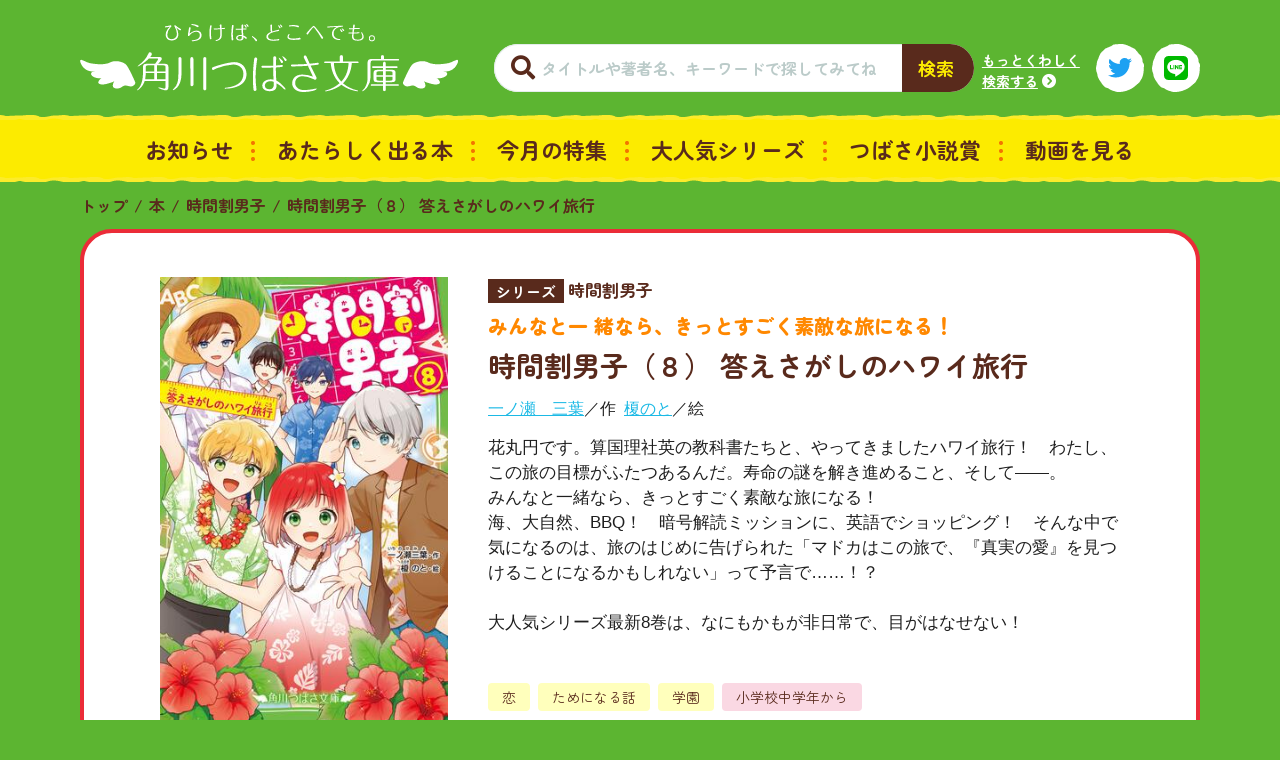

--- FILE ---
content_type: text/html; charset=UTF-8
request_url: https://tsubasabunko.jp/product/jikanwari/322012000847.html
body_size: 52197
content:
<!DOCTYPE html>
<html class="no-js" lang="ja">
<head>
<meta charset="UTF-8">
<link rel="canonical" href="https://tsubasabunko.jp/product/jikanwari/322012000847.html">
<title>時間割男子（８） 答えさがしのハワイ旅行 | 時間割男子 | 本 | 角川つばさ文庫</title>
<meta http-equiv="X-UA-Compatible" content="IE=edge">
<meta name="viewport" content="width=device-width, initial-scale=1.0, viewport-fit=cover">
<meta property="og:url" content="https://tsubasabunko.jp/product/jikanwari/322012000847.html">
<meta property="og:site_name" content="角川つばさ文庫">
<meta property="og:title" content="時間割男子（８） 答えさがしのハワイ旅行 | 時間割男子 | 本 | 角川つばさ文庫">
<meta property="og:type" content="article">
<meta property="og:description" content="花丸円です。算国理社英の教科書たちと、やってきましたハワイ旅行！　わたし、この旅の目標がふたつあるんだ。寿命の謎を解き進めること、そして――。みんなと一緒なら、きっとすごく素敵な旅...">
<meta property="og:image" content="https://cdn.kdkw.jp/cover_500/322012/322012000847.jpg">
<meta property="og:image:secure_url" content="https://cdn.kdkw.jp/cover_500/322012/322012000847.jpg">
<meta name="description" content="花丸円です。算国理社英の教科書たちと、やってきましたハワイ旅行！　わたし、この旅の目標がふたつあるんだ。寿命の謎を解き進めること、そして――。みんなと一緒なら、きっとすごく素敵な旅...">
<meta name="twitter:title" content="時間割男子（８） 答えさがしのハワイ旅行 | 時間割男子 | 本 | 角川つばさ文庫">
<meta name="twitter:card" content="summary_large_image">
<meta name="twitter:domain" content="tsubasabunko.jp">
<meta property="twitter:image" content="https://cdn.kdkw.jp/cover_500/322012/322012000847.jpg">
<meta name="format-detection" content="telephone=no">
<link rel="icon" href="/themes/tsubasa/images/favicon/favicon.svg" type="image/svg+xml">
<link rel="apple-touch-icon" href="/themes/tsubasa/images/favicon/apple-touch-icon.png" type="image/png">
<link rel="icon" type="image/png" sizes="32x32" href="/images/favicon-32x32.png">
<link rel="icon" type="image/png" sizes="16x16" href="/images/favicon-16x16.png">
<link rel="icon" href="/themes/tsubasa/images/favicon/favicon.ico">
<meta name="theme-color" content="#5bb431">
<meta name="msapplication-TileColor" content="#5bb431">
<link rel="manifest" href="/themes/tsubasa/images/favicon/manifest.json">
<link rel="alternate" type="application/rss+xml" title="RSS 2.0" href="https://tsubasabunko.jp/product/rss2.xml">
<link rel="stylesheet" href="/themes/tsubasa/fonts/icomoon/style.css?date=20250122185029">
<script type="application/ld+json">
{
	"@context": "http://schema.org",
	"@type": "BreadcrumbList",
	"itemListElement":
	[
	{
		"@type": "ListItem",
		"position": 1,
		"item":
		{
		"@id": "https://tsubasabunko.jp/",
		"name": "トップ"
		}
	},{
		"@type": "ListItem",
		"position": 2,
		"item":
		{
		"@id": "https://tsubasabunko.jp/product/",
		"name": "本"
		}
	},
	{
		"@type": "ListItem",
		"position": 3,
		"item":
		{
		"@id": "https://tsubasabunko.jp/product/jikanwari/",
		"name": "時間割男子"
		}
	},
	{
		"@type": "ListItem",
		"position": 4,
		"item":
		{
		"@id": "https://tsubasabunko.jp/product/jikanwari/322012000847.html",
		"name": "時間割男子（８） 答えさがしのハワイ旅行"
		}
	}
	]
}
</script>
<script>(function(w,d,s,l,i){w[l]=w[l]||[];w[l].push({'gtm.start':
new Date().getTime(),event:'gtm.js'});var f=d.getElementsByTagName(s)[0],
j=d.createElement(s),dl=l!='dataLayer'?'&l='+l:'';j.async=true;j.src=
'https://www.googletagmanager.com/gtm.js?id='+i+dl;f.parentNode.insertBefore(j,f);
})(window,document,'script','dataLayer','GTM-WZ2VVC4');</script>
<script src="/themes/tsubasa/dest/vendor.chunk.js?date=20250122185029" async></script>
<script src="/themes/tsubasa/dest/bundle.js?date=20250124181909" async></script>
<script src="/themes/tsubasa/dest/comments.js?date=20250124181909" async></script>
<style>/*!
* ＊このファイルは変更しないでください！
* webpackにより書き出されたファイルになります。
*/
@import url(https://fonts.googleapis.com/css2?family=Zen+Maru+Gothic:wght@400;700;900&display=swap);
.js-lazy-load{transform:translateY(30px);opacity:0;transition:opacity 0.8s cubic-bezier(0.5, 0, 0, 1) 0.1s,transform 0.9s cubic-bezier(0.5, 0, 0, 1) 0.1s !important}.js-lazy-load.loading{transform:translateY(0);opacity:1}img.js-lazy-load{background:#f8f8f8}img.js-lazy-load.loaded{background:none}.js-lazy-load.is-movie{background:#f8f8f8}
/*!
* Bootstrap v4.0.0-alpha.6 (https://getbootstrap.com)
* Copyright 2011-2017 The Bootstrap Authors
* Copyright 2011-2017 Twitter, Inc.
* Licensed under MIT (https://github.com/twbs/bootstrap/blob/master/LICENSE)
*//*! normalize.css v5.0.0 | MIT License | github.com/necolas/normalize.css */html{font-family:sans-serif;line-height:1.15;-ms-text-size-adjust:100%;-webkit-text-size-adjust:100%}body{margin:0}article,aside,footer,header,nav,section{display:block}h1{margin:0.67em 0;font-size:2em}figcaption,figure,main{display:block}figure{margin:1em 40px}hr{box-sizing:content-box;height:0;overflow:visible}pre{font-size:1em;font-family:monospace}a{background-color:transparent;-webkit-text-decoration-skip:objects}a:active,a:hover{outline-width:0}abbr[title]{text-decoration:underline;-webkit-text-decoration:underline dotted;text-decoration:underline dotted;border-bottom:none}b,strong{font-weight:bolder}code,kbd,samp{font-size:1em;font-family:monospace}dfn{font-style:italic}mark{color:#000;background-color:#ff0}small{font-size:80%}sub,sup{position:relative;font-size:75%;line-height:0;vertical-align:baseline}sub{bottom:-0.25em}sup{top:-0.5em}audio,video{display:inline-block}audio:not([controls]){display:none;height:0}img{border-style:none}svg:not(:root){overflow:hidden}button,input,optgroup,select,textarea{margin:0;font-size:100%;font-family:sans-serif;line-height:1.15}button,input{overflow:visible}button,select{text-transform:none}button,html [type="button"],[type="reset"],[type="submit"]{-webkit-appearance:button}button::-moz-focus-inner,[type="button"]::-moz-focus-inner,[type="reset"]::-moz-focus-inner,[type="submit"]::-moz-focus-inner{padding:0;border-style:none}button:-moz-focusring,[type="button"]:-moz-focusring,[type="reset"]:-moz-focusring,[type="submit"]:-moz-focusring{outline:1px dotted ButtonText}fieldset{margin:0 2px;padding:0.35em 0.625em 0.75em;border:1px solid #c0c0c0}legend{display:table;box-sizing:border-box;max-width:100%;padding:0;color:inherit;white-space:normal}progress{display:inline-block;vertical-align:baseline}textarea{overflow:auto}[type="checkbox"],[type="radio"]{box-sizing:border-box;padding:0}[type="number"]::-webkit-inner-spin-button,[type="number"]::-webkit-outer-spin-button{height:auto}[type="search"]{outline-offset:-2px;-webkit-appearance:textfield}[type="search"]::-webkit-search-cancel-button,[type="search"]::-webkit-search-decoration{-webkit-appearance:none}::-webkit-file-upload-button{font:inherit;-webkit-appearance:button}details,menu{display:block}summary{display:list-item}canvas{display:inline-block}template{display:none}[hidden]{display:none}@media print{*,*::before,*::after,p::first-letter,div::first-letter,blockquote::first-letter,li::first-letter,p::first-line,div::first-line,blockquote::first-line,li::first-line{text-shadow:none !important;box-shadow:none !important}a,a:visited{text-decoration:underline}abbr[title]::after{content:" (" attr(title) ")"}pre{white-space:pre-wrap !important}pre,blockquote{page-break-inside:avoid;border:1px solid #999}thead{display:table-header-group}tr,img{page-break-inside:avoid}p,h2,h3{orphans:3;widows:3}h2,h3{page-break-after:avoid}.navbar{display:none}.badge{border:1px solid #000}.table{border-collapse:collapse !important}.table td,.table th{background-color:#fff !important}.table-bordered th,.table-bordered td{border:1px solid #ddd !important}}html{box-sizing:border-box;-ms-overflow-style:scrollbar;-webkit-tap-highlight-color:rgba(0,0,0,0)}*,*::before,*::after{box-sizing:inherit}@-ms-viewport{width:device-width}body{color:#292b2c;font-weight:normal;font-size:1rem;font-family:"Zen Maru Gothic",-apple-system,system-ui,BlinkMacSystemFont,"Segoe UI",Roboto,"Helvetica Neue",Arial,sans-serif;line-height:1.5;background-color:#5CB531}[tabindex="-1"]:focus{outline:none !important}h1,h2,h3,h4,h5,h6{margin-top:0;margin-bottom:.5rem}p{margin-top:0;margin-bottom:1rem}abbr[title],abbr[data-original-title]{cursor:help}address{margin-bottom:1rem;font-style:normal;line-height:inherit}ol,ul,dl{margin-top:0;margin-bottom:1rem}ol ol,ul ul,ol ul,ul ol{margin-bottom:0}dt{font-weight:bold}dd{margin-bottom:.5rem;margin-left:0}blockquote{margin:0 0 1rem}a{color:#1BB9E5;text-decoration:underline}a:focus,a:hover{color:#1297CE;text-decoration:underline}a:not([href]):not([tabindex]){color:inherit;text-decoration:none}a:not([href]):not([tabindex]):focus,a:not([href]):not([tabindex]):hover{color:inherit;text-decoration:none}a:not([href]):not([tabindex]):focus{outline:0}pre{margin-top:0;margin-bottom:1rem;overflow:auto}figure{margin:0 0 1rem}img{vertical-align:middle}[role="button"]{cursor:pointer}a,area,button,[role="button"],input,label,select,summary,textarea{touch-action:manipulation}table{background-color:rgba(0,0,0,0);border-collapse:collapse}caption{padding-top:.75rem;padding-bottom:.75rem;color:#636c72;text-align:left;caption-side:bottom}th{text-align:left}label{display:inline-block;margin-bottom:.5rem}button:focus{outline:1px dotted;outline:5px auto -webkit-focus-ring-color}input,button,select,textarea{line-height:inherit}input[type="radio"]:disabled,input[type="checkbox"]:disabled{cursor:not-allowed}input[type="date"],input[type="time"],input[type="datetime-local"],input[type="month"]{-webkit-appearance:listbox}textarea{resize:vertical}fieldset{min-width:0;margin:0;padding:0;border:0}legend{display:block;width:100%;margin-bottom:.5rem;padding:0;font-size:1.5rem;line-height:inherit}input[type="search"]{-webkit-appearance:none}output{display:inline-block}[hidden]{display:none !important}h1,h2,h3,h4,h5,h6,.h1,.h2,.h3,.h4,.h5,.h6{margin-bottom:.5rem;color:inherit;font-weight:500;font-family:inherit;line-height:1.1}h1,.h1{font-size:2.5rem}h2,.h2{font-size:2rem}h3,.h3{font-size:1.75rem}h4,.h4{font-size:1.5rem}h5,.h5{font-size:1.25rem}h6,.h6{font-size:1rem}.lead{font-weight:300;font-size:1.25rem}.display-1{font-weight:300;font-size:6rem;line-height:1.1}.display-2{font-weight:300;font-size:5.5rem;line-height:1.1}.display-3{font-weight:300;font-size:4.5rem;line-height:1.1}.display-4{font-weight:300;font-size:3.5rem;line-height:1.1}hr{margin-top:1rem;margin-bottom:1rem;border:0;border-top:1px solid rgba(0,0,0,0.1)}small,.small{font-weight:400;font-size:80%}mark,.mark{padding:.2em;background-color:#fcf8e3}.list-unstyled{padding-left:0;list-style:none}.list-inline{padding-left:0;list-style:none}.list-inline-item{display:inline-block}.list-inline-item:not(:last-child){margin-right:5px}.initialism{font-size:90%;text-transform:uppercase}.blockquote{margin-bottom:1rem;padding:.5rem 1rem;font-size:1.25rem;border-left:.25rem solid #eceeef}.blockquote-footer{display:block;color:#636c72;font-size:80%}.blockquote-footer::before{content:"14 A0"}.blockquote-reverse{padding-right:1rem;padding-left:0;text-align:right;border-right:.25rem solid #eceeef;border-left:0}.blockquote-reverse .blockquote-footer::before{content:""}.blockquote-reverse .blockquote-footer::after{content:"A0 14"}.img-fluid{max-width:100%;height:auto}.img-thumbnail{padding:.25rem;background-color:#fff;border:1px solid #ddd;border-radius:.25rem;transition:all 0.2s ease-in-out;max-width:100%;height:auto}.figure{display:inline-block}.figure-img{margin-bottom:.5rem;line-height:1}.figure-caption{color:#636c72;font-size:90%}code,kbd,pre,samp{font-family:Menlo,Monaco,Consolas,"Liberation Mono","Courier New",monospace}code{padding:.2rem .4rem;color:#bd4147;font-size:90%;background-color:#f7f7f9;border-radius:.25rem}a>code{padding:0;color:inherit;background-color:inherit}kbd{padding:.2rem .4rem;color:#fff;font-size:90%;background-color:#292b2c;border-radius:.2rem}kbd kbd{padding:0;font-weight:bold;font-size:100%}pre{display:block;margin-top:0;margin-bottom:1rem;color:#292b2c;font-size:90%}pre code{padding:0;color:inherit;font-size:inherit;background-color:transparent;border-radius:0}.pre-scrollable{max-height:340px;overflow-y:scroll}.container{position:relative;margin-right:auto;margin-left:auto;padding-right:8px;padding-left:8px}@media (min-width: 576px){.container{padding-right:20px;padding-left:20px}}@media (min-width: 768px){.container{padding-right:40px;padding-left:40px}}@media (min-width: 992px){.container{padding-right:80px;padding-left:80px}}@media (min-width: 1200px){.container{padding-right:80px;padding-left:80px}}@media (min-width: 576px){.container{width:1280px;max-width:100%}}@media (min-width: 768px){.container{width:1280px;max-width:100%}}@media (min-width: 992px){.container{width:1280px;max-width:100%}}@media (min-width: 1200px){.container{width:1280px;max-width:100%}}.container-fluid{position:relative;margin-right:auto;margin-left:auto;padding-right:8px;padding-left:8px}@media (min-width: 576px){.container-fluid{padding-right:20px;padding-left:20px}}@media (min-width: 768px){.container-fluid{padding-right:40px;padding-left:40px}}@media (min-width: 992px){.container-fluid{padding-right:80px;padding-left:80px}}@media (min-width: 1200px){.container-fluid{padding-right:80px;padding-left:80px}}.row{display:flex;flex-wrap:wrap;margin-right:-6px;margin-left:-6px}@media (min-width: 576px){.row{margin-right:-6px;margin-left:-6px}}@media (min-width: 768px){.row{margin-right:-12px;margin-left:-12px}}@media (min-width: 992px){.row{margin-right:-12px;margin-left:-12px}}@media (min-width: 1200px){.row{margin-right:-12px;margin-left:-12px}}.no-gutters{margin-right:0;margin-left:0}.no-gutters>.col,.no-gutters>[class*="col-"]{padding-right:0;padding-left:0}.col-1,.col-2,.col-3,.col-4,.col-5,.col-6,.col-7,.col-8,.col-9,.col-10,.col-11,.col-12,.col,.col-sm-1,.col-sm-2,.col-sm-3,.col-sm-4,.col-sm-5,.col-sm-6,.col-sm-7,.col-sm-8,.col-sm-9,.col-sm-10,.col-sm-11,.col-sm-12,.col-sm,.col-md-1,.col-md-2,.col-md-3,.col-md-4,.col-md-5,.col-md-6,.col-md-7,.col-md-8,.col-md-9,.col-md-10,.col-md-11,.col-md-12,.col-md,.col-lg-1,.col-lg-2,.col-lg-3,.col-lg-4,.col-lg-5,.col-lg-6,.col-lg-7,.col-lg-8,.col-lg-9,.col-lg-10,.col-lg-11,.col-lg-12,.col-lg,.col-xl-1,.col-xl-2,.col-xl-3,.col-xl-4,.col-xl-5,.col-xl-6,.col-xl-7,.col-xl-8,.col-xl-9,.col-xl-10,.col-xl-11,.col-xl-12,.col-xl{position:relative;width:100%;min-height:1px;padding-right:6px;padding-left:6px}@media (min-width: 576px){.col-1,.col-2,.col-3,.col-4,.col-5,.col-6,.col-7,.col-8,.col-9,.col-10,.col-11,.col-12,.col,.col-sm-1,.col-sm-2,.col-sm-3,.col-sm-4,.col-sm-5,.col-sm-6,.col-sm-7,.col-sm-8,.col-sm-9,.col-sm-10,.col-sm-11,.col-sm-12,.col-sm,.col-md-1,.col-md-2,.col-md-3,.col-md-4,.col-md-5,.col-md-6,.col-md-7,.col-md-8,.col-md-9,.col-md-10,.col-md-11,.col-md-12,.col-md,.col-lg-1,.col-lg-2,.col-lg-3,.col-lg-4,.col-lg-5,.col-lg-6,.col-lg-7,.col-lg-8,.col-lg-9,.col-lg-10,.col-lg-11,.col-lg-12,.col-lg,.col-xl-1,.col-xl-2,.col-xl-3,.col-xl-4,.col-xl-5,.col-xl-6,.col-xl-7,.col-xl-8,.col-xl-9,.col-xl-10,.col-xl-11,.col-xl-12,.col-xl{padding-right:6px;padding-left:6px}}@media (min-width: 768px){.col-1,.col-2,.col-3,.col-4,.col-5,.col-6,.col-7,.col-8,.col-9,.col-10,.col-11,.col-12,.col,.col-sm-1,.col-sm-2,.col-sm-3,.col-sm-4,.col-sm-5,.col-sm-6,.col-sm-7,.col-sm-8,.col-sm-9,.col-sm-10,.col-sm-11,.col-sm-12,.col-sm,.col-md-1,.col-md-2,.col-md-3,.col-md-4,.col-md-5,.col-md-6,.col-md-7,.col-md-8,.col-md-9,.col-md-10,.col-md-11,.col-md-12,.col-md,.col-lg-1,.col-lg-2,.col-lg-3,.col-lg-4,.col-lg-5,.col-lg-6,.col-lg-7,.col-lg-8,.col-lg-9,.col-lg-10,.col-lg-11,.col-lg-12,.col-lg,.col-xl-1,.col-xl-2,.col-xl-3,.col-xl-4,.col-xl-5,.col-xl-6,.col-xl-7,.col-xl-8,.col-xl-9,.col-xl-10,.col-xl-11,.col-xl-12,.col-xl{padding-right:12px;padding-left:12px}}@media (min-width: 992px){.col-1,.col-2,.col-3,.col-4,.col-5,.col-6,.col-7,.col-8,.col-9,.col-10,.col-11,.col-12,.col,.col-sm-1,.col-sm-2,.col-sm-3,.col-sm-4,.col-sm-5,.col-sm-6,.col-sm-7,.col-sm-8,.col-sm-9,.col-sm-10,.col-sm-11,.col-sm-12,.col-sm,.col-md-1,.col-md-2,.col-md-3,.col-md-4,.col-md-5,.col-md-6,.col-md-7,.col-md-8,.col-md-9,.col-md-10,.col-md-11,.col-md-12,.col-md,.col-lg-1,.col-lg-2,.col-lg-3,.col-lg-4,.col-lg-5,.col-lg-6,.col-lg-7,.col-lg-8,.col-lg-9,.col-lg-10,.col-lg-11,.col-lg-12,.col-lg,.col-xl-1,.col-xl-2,.col-xl-3,.col-xl-4,.col-xl-5,.col-xl-6,.col-xl-7,.col-xl-8,.col-xl-9,.col-xl-10,.col-xl-11,.col-xl-12,.col-xl{padding-right:12px;padding-left:12px}}@media (min-width: 1200px){.col-1,.col-2,.col-3,.col-4,.col-5,.col-6,.col-7,.col-8,.col-9,.col-10,.col-11,.col-12,.col,.col-sm-1,.col-sm-2,.col-sm-3,.col-sm-4,.col-sm-5,.col-sm-6,.col-sm-7,.col-sm-8,.col-sm-9,.col-sm-10,.col-sm-11,.col-sm-12,.col-sm,.col-md-1,.col-md-2,.col-md-3,.col-md-4,.col-md-5,.col-md-6,.col-md-7,.col-md-8,.col-md-9,.col-md-10,.col-md-11,.col-md-12,.col-md,.col-lg-1,.col-lg-2,.col-lg-3,.col-lg-4,.col-lg-5,.col-lg-6,.col-lg-7,.col-lg-8,.col-lg-9,.col-lg-10,.col-lg-11,.col-lg-12,.col-lg,.col-xl-1,.col-xl-2,.col-xl-3,.col-xl-4,.col-xl-5,.col-xl-6,.col-xl-7,.col-xl-8,.col-xl-9,.col-xl-10,.col-xl-11,.col-xl-12,.col-xl{padding-right:12px;padding-left:12px}}.col{flex-grow:1;flex-basis:0;max-width:100%}.col-auto{flex:0 0 auto;width:auto}.col-1{flex:0 0 8.33333%;max-width:8.33333%}.col-2{flex:0 0 16.66667%;max-width:16.66667%}.col-3{flex:0 0 25%;max-width:25%}.col-4{flex:0 0 33.33333%;max-width:33.33333%}.col-5{flex:0 0 41.66667%;max-width:41.66667%}.col-6{flex:0 0 50%;max-width:50%}.col-7{flex:0 0 58.33333%;max-width:58.33333%}.col-8{flex:0 0 66.66667%;max-width:66.66667%}.col-9{flex:0 0 75%;max-width:75%}.col-10{flex:0 0 83.33333%;max-width:83.33333%}.col-11{flex:0 0 91.66667%;max-width:91.66667%}.col-12{flex:0 0 100%;max-width:100%}.pull-0{right:auto}.pull-1{right:8.33333%}.pull-2{right:16.66667%}.pull-3{right:25%}.pull-4{right:33.33333%}.pull-5{right:41.66667%}.pull-6{right:50%}.pull-7{right:58.33333%}.pull-8{right:66.66667%}.pull-9{right:75%}.pull-10{right:83.33333%}.pull-11{right:91.66667%}.pull-12{right:100%}.push-0{left:auto}.push-1{left:8.33333%}.push-2{left:16.66667%}.push-3{left:25%}.push-4{left:33.33333%}.push-5{left:41.66667%}.push-6{left:50%}.push-7{left:58.33333%}.push-8{left:66.66667%}.push-9{left:75%}.push-10{left:83.33333%}.push-11{left:91.66667%}.push-12{left:100%}.offset-1{margin-left:8.33333%}.offset-2{margin-left:16.66667%}.offset-3{margin-left:25%}.offset-4{margin-left:33.33333%}.offset-5{margin-left:41.66667%}.offset-6{margin-left:50%}.offset-7{margin-left:58.33333%}.offset-8{margin-left:66.66667%}.offset-9{margin-left:75%}.offset-10{margin-left:83.33333%}.offset-11{margin-left:91.66667%}@media (min-width: 576px){.col-sm{flex-grow:1;flex-basis:0;max-width:100%}.col-sm-auto{flex:0 0 auto;width:auto}.col-sm-1{flex:0 0 8.33333%;max-width:8.33333%}.col-sm-2{flex:0 0 16.66667%;max-width:16.66667%}.col-sm-3{flex:0 0 25%;max-width:25%}.col-sm-4{flex:0 0 33.33333%;max-width:33.33333%}.col-sm-5{flex:0 0 41.66667%;max-width:41.66667%}.col-sm-6{flex:0 0 50%;max-width:50%}.col-sm-7{flex:0 0 58.33333%;max-width:58.33333%}.col-sm-8{flex:0 0 66.66667%;max-width:66.66667%}.col-sm-9{flex:0 0 75%;max-width:75%}.col-sm-10{flex:0 0 83.33333%;max-width:83.33333%}.col-sm-11{flex:0 0 91.66667%;max-width:91.66667%}.col-sm-12{flex:0 0 100%;max-width:100%}.pull-sm-0{right:auto}.pull-sm-1{right:8.33333%}.pull-sm-2{right:16.66667%}.pull-sm-3{right:25%}.pull-sm-4{right:33.33333%}.pull-sm-5{right:41.66667%}.pull-sm-6{right:50%}.pull-sm-7{right:58.33333%}.pull-sm-8{right:66.66667%}.pull-sm-9{right:75%}.pull-sm-10{right:83.33333%}.pull-sm-11{right:91.66667%}.pull-sm-12{right:100%}.push-sm-0{left:auto}.push-sm-1{left:8.33333%}.push-sm-2{left:16.66667%}.push-sm-3{left:25%}.push-sm-4{left:33.33333%}.push-sm-5{left:41.66667%}.push-sm-6{left:50%}.push-sm-7{left:58.33333%}.push-sm-8{left:66.66667%}.push-sm-9{left:75%}.push-sm-10{left:83.33333%}.push-sm-11{left:91.66667%}.push-sm-12{left:100%}.offset-sm-0{margin-left:0%}.offset-sm-1{margin-left:8.33333%}.offset-sm-2{margin-left:16.66667%}.offset-sm-3{margin-left:25%}.offset-sm-4{margin-left:33.33333%}.offset-sm-5{margin-left:41.66667%}.offset-sm-6{margin-left:50%}.offset-sm-7{margin-left:58.33333%}.offset-sm-8{margin-left:66.66667%}.offset-sm-9{margin-left:75%}.offset-sm-10{margin-left:83.33333%}.offset-sm-11{margin-left:91.66667%}}@media (min-width: 768px){.col-md{flex-grow:1;flex-basis:0;max-width:100%}.col-md-auto{flex:0 0 auto;width:auto}.col-md-1{flex:0 0 8.33333%;max-width:8.33333%}.col-md-2{flex:0 0 16.66667%;max-width:16.66667%}.col-md-3{flex:0 0 25%;max-width:25%}.col-md-4{flex:0 0 33.33333%;max-width:33.33333%}.col-md-5{flex:0 0 41.66667%;max-width:41.66667%}.col-md-6{flex:0 0 50%;max-width:50%}.col-md-7{flex:0 0 58.33333%;max-width:58.33333%}.col-md-8{flex:0 0 66.66667%;max-width:66.66667%}.col-md-9{flex:0 0 75%;max-width:75%}.col-md-10{flex:0 0 83.33333%;max-width:83.33333%}.col-md-11{flex:0 0 91.66667%;max-width:91.66667%}.col-md-12{flex:0 0 100%;max-width:100%}.pull-md-0{right:auto}.pull-md-1{right:8.33333%}.pull-md-2{right:16.66667%}.pull-md-3{right:25%}.pull-md-4{right:33.33333%}.pull-md-5{right:41.66667%}.pull-md-6{right:50%}.pull-md-7{right:58.33333%}.pull-md-8{right:66.66667%}.pull-md-9{right:75%}.pull-md-10{right:83.33333%}.pull-md-11{right:91.66667%}.pull-md-12{right:100%}.push-md-0{left:auto}.push-md-1{left:8.33333%}.push-md-2{left:16.66667%}.push-md-3{left:25%}.push-md-4{left:33.33333%}.push-md-5{left:41.66667%}.push-md-6{left:50%}.push-md-7{left:58.33333%}.push-md-8{left:66.66667%}.push-md-9{left:75%}.push-md-10{left:83.33333%}.push-md-11{left:91.66667%}.push-md-12{left:100%}.offset-md-0{margin-left:0%}.offset-md-1{margin-left:8.33333%}.offset-md-2{margin-left:16.66667%}.offset-md-3{margin-left:25%}.offset-md-4{margin-left:33.33333%}.offset-md-5{margin-left:41.66667%}.offset-md-6{margin-left:50%}.offset-md-7{margin-left:58.33333%}.offset-md-8{margin-left:66.66667%}.offset-md-9{margin-left:75%}.offset-md-10{margin-left:83.33333%}.offset-md-11{margin-left:91.66667%}}@media (min-width: 992px){.col-lg{flex-grow:1;flex-basis:0;max-width:100%}.col-lg-auto{flex:0 0 auto;width:auto}.col-lg-1{flex:0 0 8.33333%;max-width:8.33333%}.col-lg-2{flex:0 0 16.66667%;max-width:16.66667%}.col-lg-3{flex:0 0 25%;max-width:25%}.col-lg-4{flex:0 0 33.33333%;max-width:33.33333%}.col-lg-5{flex:0 0 41.66667%;max-width:41.66667%}.col-lg-6{flex:0 0 50%;max-width:50%}.col-lg-7{flex:0 0 58.33333%;max-width:58.33333%}.col-lg-8{flex:0 0 66.66667%;max-width:66.66667%}.col-lg-9{flex:0 0 75%;max-width:75%}.col-lg-10{flex:0 0 83.33333%;max-width:83.33333%}.col-lg-11{flex:0 0 91.66667%;max-width:91.66667%}.col-lg-12{flex:0 0 100%;max-width:100%}.pull-lg-0{right:auto}.pull-lg-1{right:8.33333%}.pull-lg-2{right:16.66667%}.pull-lg-3{right:25%}.pull-lg-4{right:33.33333%}.pull-lg-5{right:41.66667%}.pull-lg-6{right:50%}.pull-lg-7{right:58.33333%}.pull-lg-8{right:66.66667%}.pull-lg-9{right:75%}.pull-lg-10{right:83.33333%}.pull-lg-11{right:91.66667%}.pull-lg-12{right:100%}.push-lg-0{left:auto}.push-lg-1{left:8.33333%}.push-lg-2{left:16.66667%}.push-lg-3{left:25%}.push-lg-4{left:33.33333%}.push-lg-5{left:41.66667%}.push-lg-6{left:50%}.push-lg-7{left:58.33333%}.push-lg-8{left:66.66667%}.push-lg-9{left:75%}.push-lg-10{left:83.33333%}.push-lg-11{left:91.66667%}.push-lg-12{left:100%}.offset-lg-0{margin-left:0%}.offset-lg-1{margin-left:8.33333%}.offset-lg-2{margin-left:16.66667%}.offset-lg-3{margin-left:25%}.offset-lg-4{margin-left:33.33333%}.offset-lg-5{margin-left:41.66667%}.offset-lg-6{margin-left:50%}.offset-lg-7{margin-left:58.33333%}.offset-lg-8{margin-left:66.66667%}.offset-lg-9{margin-left:75%}.offset-lg-10{margin-left:83.33333%}.offset-lg-11{margin-left:91.66667%}}@media (min-width: 1200px){.col-xl{flex-grow:1;flex-basis:0;max-width:100%}.col-xl-auto{flex:0 0 auto;width:auto}.col-xl-1{flex:0 0 8.33333%;max-width:8.33333%}.col-xl-2{flex:0 0 16.66667%;max-width:16.66667%}.col-xl-3{flex:0 0 25%;max-width:25%}.col-xl-4{flex:0 0 33.33333%;max-width:33.33333%}.col-xl-5{flex:0 0 41.66667%;max-width:41.66667%}.col-xl-6{flex:0 0 50%;max-width:50%}.col-xl-7{flex:0 0 58.33333%;max-width:58.33333%}.col-xl-8{flex:0 0 66.66667%;max-width:66.66667%}.col-xl-9{flex:0 0 75%;max-width:75%}.col-xl-10{flex:0 0 83.33333%;max-width:83.33333%}.col-xl-11{flex:0 0 91.66667%;max-width:91.66667%}.col-xl-12{flex:0 0 100%;max-width:100%}.pull-xl-0{right:auto}.pull-xl-1{right:8.33333%}.pull-xl-2{right:16.66667%}.pull-xl-3{right:25%}.pull-xl-4{right:33.33333%}.pull-xl-5{right:41.66667%}.pull-xl-6{right:50%}.pull-xl-7{right:58.33333%}.pull-xl-8{right:66.66667%}.pull-xl-9{right:75%}.pull-xl-10{right:83.33333%}.pull-xl-11{right:91.66667%}.pull-xl-12{right:100%}.push-xl-0{left:auto}.push-xl-1{left:8.33333%}.push-xl-2{left:16.66667%}.push-xl-3{left:25%}.push-xl-4{left:33.33333%}.push-xl-5{left:41.66667%}.push-xl-6{left:50%}.push-xl-7{left:58.33333%}.push-xl-8{left:66.66667%}.push-xl-9{left:75%}.push-xl-10{left:83.33333%}.push-xl-11{left:91.66667%}.push-xl-12{left:100%}.offset-xl-0{margin-left:0%}.offset-xl-1{margin-left:8.33333%}.offset-xl-2{margin-left:16.66667%}.offset-xl-3{margin-left:25%}.offset-xl-4{margin-left:33.33333%}.offset-xl-5{margin-left:41.66667%}.offset-xl-6{margin-left:50%}.offset-xl-7{margin-left:58.33333%}.offset-xl-8{margin-left:66.66667%}.offset-xl-9{margin-left:75%}.offset-xl-10{margin-left:83.33333%}.offset-xl-11{margin-left:91.66667%}}.table{width:100%;max-width:100%;margin-bottom:1rem}.table th,.table td{padding:.75rem;vertical-align:top;border-top:1px solid #eceeef}.table thead th{vertical-align:bottom;border-bottom:2px solid #eceeef}.table tbody+tbody{border-top:2px solid #eceeef}.table .table{background-color:#5CB531}.table-sm th,.table-sm td{padding:.3rem}.table-bordered{border:1px solid #eceeef}.table-bordered th,.table-bordered td{border:1px solid #eceeef}.table-bordered thead th,.table-bordered thead td{border-bottom-width:2px}.table-striped tbody tr:nth-of-type(odd){background-color:rgba(0,0,0,0.05)}.table-hover tbody tr:hover{background-color:rgba(0,0,0,0.075)}.table-active,.table-active>th,.table-active>td{background-color:rgba(0,0,0,0.075)}.table-hover .table-active:hover{background-color:rgba(0,0,0,0.075)}.table-hover .table-active:hover>td,.table-hover .table-active:hover>th{background-color:rgba(0,0,0,0.075)}.table-success,.table-success>th,.table-success>td{background-color:#dff0d8}.table-hover .table-success:hover{background-color:#d0e9c6}.table-hover .table-success:hover>td,.table-hover .table-success:hover>th{background-color:#d0e9c6}.table-info,.table-info>th,.table-info>td{background-color:#d9edf7}.table-hover .table-info:hover{background-color:#c4e3f3}.table-hover .table-info:hover>td,.table-hover .table-info:hover>th{background-color:#c4e3f3}.table-warning,.table-warning>th,.table-warning>td{background-color:#fcf8e3}.table-hover .table-warning:hover{background-color:#faf2cc}.table-hover .table-warning:hover>td,.table-hover .table-warning:hover>th{background-color:#faf2cc}.table-danger,.table-danger>th,.table-danger>td{background-color:#f2dede}.table-hover .table-danger:hover{background-color:#ebcccc}.table-hover .table-danger:hover>td,.table-hover .table-danger:hover>th{background-color:#ebcccc}.thead-inverse th{color:#fff;background-color:#292b2c}.thead-default th{color:#464a4c;background-color:#eceeef}.table-inverse{color:#fff;background-color:#292b2c}.table-inverse th,.table-inverse td,.table-inverse thead th{border-color:#5CB531}.table-inverse.table-bordered{border:0}.table-responsive{display:block;width:100%;overflow-x:auto;-ms-overflow-style:-ms-autohiding-scrollbar}.table-responsive.table-bordered{border:0}.form-control{display:block;width:100%;padding:.5rem .75rem;color:#464a4c;font-size:1rem;line-height:1.25;background-color:#fff;background-image:none;background-clip:padding-box;border:1px solid rgba(0,0,0,0.15);border-radius:.25rem;transition:border-color ease-in-out 0.15s,box-shadow ease-in-out 0.15s}.form-control::-ms-expand{background-color:transparent;border:0}.form-control:focus{color:#464a4c;background-color:#fff;border-color:#5cb3fd;outline:none}.form-control::-moz-placeholder{color:#636c72;opacity:1}.form-control:-ms-input-placeholder{color:#636c72;opacity:1}.form-control::placeholder{color:#636c72;opacity:1}.form-control:disabled,.form-control[readonly]{background-color:#eceeef;opacity:1}.form-control:disabled{cursor:not-allowed}select.form-control:not([size]):not([multiple]){height:calc(2.25rem + 2px)}select.form-control:focus::-ms-value{color:#464a4c;background-color:#fff}.form-control-file,.form-control-range{display:block}.col-form-label{margin-bottom:0;padding-top:calc(.5rem - 1px * 2);padding-bottom:calc(.5rem - 1px * 2)}.col-form-label-lg{padding-top:calc(.75rem - 1px * 2);padding-bottom:calc(.75rem - 1px * 2);font-size:1.25rem}.col-form-label-sm{padding-top:calc(.25rem - 1px * 2);padding-bottom:calc(.25rem - 1px * 2);font-size:.875rem}.col-form-legend{margin-bottom:0;padding-top:.5rem;padding-bottom:.5rem;font-size:1rem}.form-control-static{margin-bottom:0;padding-top:.5rem;padding-bottom:.5rem;line-height:1.25;border:solid transparent;border-width:1px 0}.form-control-static.form-control-sm,.input-group-sm>.form-control-static.form-control,.input-group-sm>.form-control-static.input-group-addon,.input-group-sm>.input-group-btn>.form-control-static.btn,.form-control-static.form-control-lg,.input-group-lg>.form-control-static.form-control,.input-group-lg>.form-control-static.input-group-addon,.input-group-lg>.input-group-btn>.form-control-static.btn{padding-right:0;padding-left:0}.form-control-sm,.input-group-sm>.form-control,.input-group-sm>.input-group-addon,.input-group-sm>.input-group-btn>.btn{padding:.25rem .5rem;font-size:.875rem;border-radius:.2rem}select.form-control-sm:not([size]):not([multiple]),.input-group-sm>select.form-control:not([size]):not([multiple]),.input-group-sm>select.input-group-addon:not([size]):not([multiple]),.input-group-sm>.input-group-btn>select.btn:not([size]):not([multiple]){height:1.8125rem}.form-control-lg,.input-group-lg>.form-control,.input-group-lg>.input-group-addon,.input-group-lg>.input-group-btn>.btn{padding:.75rem 1.5rem;font-size:1.25rem;border-radius:.3rem}select.form-control-lg:not([size]):not([multiple]),.input-group-lg>select.form-control:not([size]):not([multiple]),.input-group-lg>select.input-group-addon:not([size]):not([multiple]),.input-group-lg>.input-group-btn>select.btn:not([size]):not([multiple]){height:3.16667rem}.form-group{margin-bottom:1rem}.form-text{display:block;margin-top:.25rem}.form-check{position:relative;display:block;margin-bottom:.5rem}.form-check.disabled .form-check-label{color:#636c72;cursor:not-allowed}.form-check-label{margin-bottom:0;padding-left:1.25rem;cursor:pointer}.form-check-input{position:absolute;margin-top:.25rem;margin-left:-1.25rem}.form-check-input:only-child{position:static}.form-check-inline{display:inline-block}.form-check-inline .form-check-label{vertical-align:middle}.form-check-inline+.form-check-inline{margin-left:.75rem}.form-control-feedback{margin-top:.25rem}.form-control-success,.form-control-warning,.form-control-danger{padding-right:2.25rem;background-repeat:no-repeat;background-position:center right .5625rem;background-size:1.125rem 1.125rem}.has-success .form-control-feedback,.has-success .form-control-label,.has-success .col-form-label,.has-success .form-check-label,.has-success .custom-control{color:#5cb85c}.has-success .form-control{border-color:#5cb85c}.has-success .input-group-addon{color:#5cb85c;background-color:#eaf6ea;border-color:#5cb85c}.has-success .form-control-success{background-image:url("data:image/svg+xml;charset=utf8,%3Csvg xmlns='http://www.w3.org/2000/svg' viewBox='0 0 8 8'%3E%3Cpath fill='%235cb85c' d='M2.3 6.73L.6 4.53c-.4-1.04.46-1.4 1.1-.8l1.1 1.4 3.4-3.8c.6-.63 1.6-.27 1.2.7l-4 4.6c-.43.5-.8.4-1.1.1z'/%3E%3C/svg%3E")}.has-warning .form-control-feedback,.has-warning .form-control-label,.has-warning .col-form-label,.has-warning .form-check-label,.has-warning .custom-control{color:#f0ad4e}.has-warning .form-control{border-color:#f0ad4e}.has-warning .input-group-addon{color:#f0ad4e;background-color:#fff;border-color:#f0ad4e}.has-warning .form-control-warning{background-image:url("data:image/svg+xml;charset=utf8,%3Csvg xmlns='http://www.w3.org/2000/svg' viewBox='0 0 8 8'%3E%3Cpath fill='%23f0ad4e' d='M4.4 5.324h-.8v-2.46h.8zm0 1.42h-.8V5.89h.8zM3.76.63L.04 7.075c-.115.2.016.425.26.426h7.397c.242 0 .372-.226.258-.426C6.726 4.924 5.47 2.79 4.253.63c-.113-.174-.39-.174-.494 0z'/%3E%3C/svg%3E")}.has-danger .form-control-feedback,.has-danger .form-control-label,.has-danger .col-form-label,.has-danger .form-check-label,.has-danger .custom-control{color:#d9534f}.has-danger .form-control{border-color:#d9534f}.has-danger .input-group-addon{color:#d9534f;background-color:#fdf7f7;border-color:#d9534f}.has-danger .form-control-danger{background-image:url("data:image/svg+xml;charset=utf8,%3Csvg xmlns='http://www.w3.org/2000/svg' fill='%23d9534f' viewBox='-2 -2 7 7'%3E%3Cpath stroke='%23d9534f' d='M0 0l3 3m0-3L0 3'/%3E%3Ccircle r='.5'/%3E%3Ccircle cx='3' r='.5'/%3E%3Ccircle cy='3' r='.5'/%3E%3Ccircle cx='3' cy='3' r='.5'/%3E%3C/svg%3E")}.form-inline{display:flex;flex-flow:row wrap;align-items:center}.form-inline .form-check{width:100%}@media (min-width: 576px){.form-inline label{display:flex;justify-content:center;align-items:center;margin-bottom:0}.form-inline .form-group{display:flex;flex:0 0 auto;flex-flow:row wrap;align-items:center;margin-bottom:0}.form-inline .form-control{display:inline-block;width:auto;vertical-align:middle}.form-inline .form-control-static{display:inline-block}.form-inline .input-group{width:auto}.form-inline .form-control-label{margin-bottom:0;vertical-align:middle}.form-inline .form-check{display:flex;justify-content:center;align-items:center;width:auto;margin-top:0;margin-bottom:0}.form-inline .form-check-label{padding-left:0}.form-inline .form-check-input{position:relative;margin-top:0;margin-right:.25rem;margin-left:0}.form-inline .custom-control{display:flex;justify-content:center;align-items:center;padding-left:0}.form-inline .custom-control-indicator{position:static;display:inline-block;margin-right:.25rem;vertical-align:text-bottom}.form-inline .has-feedback .form-control-feedback{top:0}}.btn{display:inline-block;font-weight:normal;line-height:1.25;white-space:nowrap;text-align:center;vertical-align:middle;border:1px solid transparent;-webkit-user-select:none;-moz-user-select:none;-ms-user-select:none;user-select:none;padding:.5rem 1rem;font-size:1rem;border-radius:.25rem;transition:all 0.2s ease-in-out}.btn:focus,.btn:hover{text-decoration:none}.btn:focus,.btn.focus{outline:0;box-shadow:0 0 0 2px rgba(2,117,216,0.25)}.btn.disabled,.btn:disabled{cursor:not-allowed;opacity:.65}.btn:active,.btn.active{background-image:none}a.btn.disabled,fieldset[disabled] a.btn{pointer-events:none}.btn-primary{color:#fff;background-color:#0275d8;border-color:#0275d8}.btn-primary:hover{color:#fff;background-color:#025aa5;border-color:#01549b}.btn-primary:focus,.btn-primary.focus{box-shadow:0 0 0 2px rgba(2,117,216,0.5)}.btn-primary.disabled,.btn-primary:disabled{background-color:#0275d8;border-color:#0275d8}.btn-primary:active,.btn-primary.active,.show>.btn-primary.dropdown-toggle{color:#fff;background-color:#025aa5;background-image:none;border-color:#01549b}.btn-secondary{color:#292b2c;background-color:#fff;border-color:#ccc}.btn-secondary:hover{color:#292b2c;background-color:#e6e6e6;border-color:#adadad}.btn-secondary:focus,.btn-secondary.focus{box-shadow:0 0 0 2px rgba(204,204,204,0.5)}.btn-secondary.disabled,.btn-secondary:disabled{background-color:#fff;border-color:#ccc}.btn-secondary:active,.btn-secondary.active,.show>.btn-secondary.dropdown-toggle{color:#292b2c;background-color:#e6e6e6;background-image:none;border-color:#adadad}.btn-info{color:#fff;background-color:#5bc0de;border-color:#5bc0de}.btn-info:hover{color:#fff;background-color:#31b0d5;border-color:#2aabd2}.btn-info:focus,.btn-info.focus{box-shadow:0 0 0 2px rgba(91,192,222,0.5)}.btn-info.disabled,.btn-info:disabled{background-color:#5bc0de;border-color:#5bc0de}.btn-info:active,.btn-info.active,.show>.btn-info.dropdown-toggle{color:#fff;background-color:#31b0d5;background-image:none;border-color:#2aabd2}.btn-success{color:#fff;background-color:#5cb85c;border-color:#5cb85c}.btn-success:hover{color:#fff;background-color:#449d44;border-color:#419641}.btn-success:focus,.btn-success.focus{box-shadow:0 0 0 2px rgba(92,184,92,0.5)}.btn-success.disabled,.btn-success:disabled{background-color:#5cb85c;border-color:#5cb85c}.btn-success:active,.btn-success.active,.show>.btn-success.dropdown-toggle{color:#fff;background-color:#449d44;background-image:none;border-color:#419641}.btn-warning{color:#fff;background-color:#f0ad4e;border-color:#f0ad4e}.btn-warning:hover{color:#fff;background-color:#ec971f;border-color:#eb9316}.btn-warning:focus,.btn-warning.focus{box-shadow:0 0 0 2px rgba(240,173,78,0.5)}.btn-warning.disabled,.btn-warning:disabled{background-color:#f0ad4e;border-color:#f0ad4e}.btn-warning:active,.btn-warning.active,.show>.btn-warning.dropdown-toggle{color:#fff;background-color:#ec971f;background-image:none;border-color:#eb9316}.btn-danger{color:#fff;background-color:#d9534f;border-color:#d9534f}.btn-danger:hover{color:#fff;background-color:#c9302c;border-color:#c12e2a}.btn-danger:focus,.btn-danger.focus{box-shadow:0 0 0 2px rgba(217,83,79,0.5)}.btn-danger.disabled,.btn-danger:disabled{background-color:#d9534f;border-color:#d9534f}.btn-danger:active,.btn-danger.active,.show>.btn-danger.dropdown-toggle{color:#fff;background-color:#c9302c;background-image:none;border-color:#c12e2a}.btn-outline-primary{color:#0275d8;background-color:transparent;background-image:none;border-color:#0275d8}.btn-outline-primary:hover{color:#fff;background-color:#0275d8;border-color:#0275d8}.btn-outline-primary:focus,.btn-outline-primary.focus{box-shadow:0 0 0 2px rgba(2,117,216,0.5)}.btn-outline-primary.disabled,.btn-outline-primary:disabled{color:#0275d8;background-color:transparent}.btn-outline-primary:active,.btn-outline-primary.active,.show>.btn-outline-primary.dropdown-toggle{color:#fff;background-color:#0275d8;border-color:#0275d8}.btn-outline-secondary{color:#ccc;background-color:transparent;background-image:none;border-color:#ccc}.btn-outline-secondary:hover{color:#fff;background-color:#ccc;border-color:#ccc}.btn-outline-secondary:focus,.btn-outline-secondary.focus{box-shadow:0 0 0 2px rgba(204,204,204,0.5)}.btn-outline-secondary.disabled,.btn-outline-secondary:disabled{color:#ccc;background-color:transparent}.btn-outline-secondary:active,.btn-outline-secondary.active,.show>.btn-outline-secondary.dropdown-toggle{color:#fff;background-color:#ccc;border-color:#ccc}.btn-outline-info{color:#5bc0de;background-color:transparent;background-image:none;border-color:#5bc0de}.btn-outline-info:hover{color:#fff;background-color:#5bc0de;border-color:#5bc0de}.btn-outline-info:focus,.btn-outline-info.focus{box-shadow:0 0 0 2px rgba(91,192,222,0.5)}.btn-outline-info.disabled,.btn-outline-info:disabled{color:#5bc0de;background-color:transparent}.btn-outline-info:active,.btn-outline-info.active,.show>.btn-outline-info.dropdown-toggle{color:#fff;background-color:#5bc0de;border-color:#5bc0de}.btn-outline-success{color:#5cb85c;background-color:transparent;background-image:none;border-color:#5cb85c}.btn-outline-success:hover{color:#fff;background-color:#5cb85c;border-color:#5cb85c}.btn-outline-success:focus,.btn-outline-success.focus{box-shadow:0 0 0 2px rgba(92,184,92,0.5)}.btn-outline-success.disabled,.btn-outline-success:disabled{color:#5cb85c;background-color:transparent}.btn-outline-success:active,.btn-outline-success.active,.show>.btn-outline-success.dropdown-toggle{color:#fff;background-color:#5cb85c;border-color:#5cb85c}.btn-outline-warning{color:#f0ad4e;background-color:transparent;background-image:none;border-color:#f0ad4e}.btn-outline-warning:hover{color:#fff;background-color:#f0ad4e;border-color:#f0ad4e}.btn-outline-warning:focus,.btn-outline-warning.focus{box-shadow:0 0 0 2px rgba(240,173,78,0.5)}.btn-outline-warning.disabled,.btn-outline-warning:disabled{color:#f0ad4e;background-color:transparent}.btn-outline-warning:active,.btn-outline-warning.active,.show>.btn-outline-warning.dropdown-toggle{color:#fff;background-color:#f0ad4e;border-color:#f0ad4e}.btn-outline-danger{color:#d9534f;background-color:transparent;background-image:none;border-color:#d9534f}.btn-outline-danger:hover{color:#fff;background-color:#d9534f;border-color:#d9534f}.btn-outline-danger:focus,.btn-outline-danger.focus{box-shadow:0 0 0 2px rgba(217,83,79,0.5)}.btn-outline-danger.disabled,.btn-outline-danger:disabled{color:#d9534f;background-color:transparent}.btn-outline-danger:active,.btn-outline-danger.active,.show>.btn-outline-danger.dropdown-toggle{color:#fff;background-color:#d9534f;border-color:#d9534f}.btn-link{color:#1BB9E5;font-weight:400;border-radius:0}.btn-link,.btn-link:active,.btn-link.active,.btn-link:disabled{background-color:transparent}.btn-link,.btn-link:focus,.btn-link:active{border-color:transparent}.btn-link:hover{border-color:transparent}.btn-link:focus,.btn-link:hover{color:#1297CE;text-decoration:underline;background-color:transparent}.btn-link:disabled{color:#636c72}.btn-link:disabled:focus,.btn-link:disabled:hover{text-decoration:none}.btn-lg,.btn-group-lg>.btn{padding:.75rem 1.5rem;font-size:1.25rem;border-radius:.3rem}.btn-sm,.btn-group-sm>.btn{padding:.25rem .5rem;font-size:.875rem;border-radius:.2rem}.btn-block{display:block;width:100%}.btn-block+.btn-block{margin-top:.5rem}input[type="submit"].btn-block,input[type="reset"].btn-block,input[type="button"].btn-block{width:100%}.fade{opacity:0;transition:opacity 0.15s linear}.fade.show{opacity:1}.collapse{display:none}.collapse.show{display:block}tr.collapse.show{display:table-row}tbody.collapse.show{display:table-row-group}.collapsing{position:relative;height:0;overflow:hidden;transition:height 0.35s ease}.btn-group,.btn-group-vertical{position:relative;display:inline-flex;vertical-align:middle}.btn-group>.btn,.btn-group-vertical>.btn{position:relative;flex:0 1 auto}.btn-group>.btn:hover,.btn-group-vertical>.btn:hover{z-index:2}.btn-group>.btn:focus,.btn-group>.btn:active,.btn-group>.btn.active,.btn-group-vertical>.btn:focus,.btn-group-vertical>.btn:active,.btn-group-vertical>.btn.active{z-index:2}.btn-group .btn+.btn,.btn-group .btn+.btn-group,.btn-group .btn-group+.btn,.btn-group .btn-group+.btn-group,.btn-group-vertical .btn+.btn,.btn-group-vertical .btn+.btn-group,.btn-group-vertical .btn-group+.btn,.btn-group-vertical .btn-group+.btn-group{margin-left:-1px}.btn-toolbar{display:flex;justify-content:flex-start}.btn-toolbar .input-group{width:auto}.btn-group>.btn:not(:first-child):not(:last-child):not(.dropdown-toggle){border-radius:0}.btn-group>.btn:first-child{margin-left:0}.btn-group>.btn:first-child:not(:last-child):not(.dropdown-toggle){border-bottom-right-radius:0;border-top-right-radius:0}.btn-group>.btn:last-child:not(:first-child),.btn-group>.dropdown-toggle:not(:first-child){border-bottom-left-radius:0;border-top-left-radius:0}.btn-group>.btn-group{float:left}.btn-group>.btn-group:not(:first-child):not(:last-child)>.btn{border-radius:0}.btn-group>.btn-group:first-child:not(:last-child)>.btn:last-child,.btn-group>.btn-group:first-child:not(:last-child)>.dropdown-toggle{border-bottom-right-radius:0;border-top-right-radius:0}.btn-group>.btn-group:last-child:not(:first-child)>.btn:first-child{border-bottom-left-radius:0;border-top-left-radius:0}.btn-group .dropdown-toggle:active,.btn-group.open .dropdown-toggle{outline:0}.btn+.dropdown-toggle-split{padding-right:.75rem;padding-left:.75rem}.btn+.dropdown-toggle-split::after{margin-left:0}.btn-sm+.dropdown-toggle-split,.btn-group-sm>.btn+.dropdown-toggle-split{padding-right:.375rem;padding-left:.375rem}.btn-lg+.dropdown-toggle-split,.btn-group-lg>.btn+.dropdown-toggle-split{padding-right:1.125rem;padding-left:1.125rem}.btn-group-vertical{display:inline-flex;flex-direction:column;justify-content:center;align-items:flex-start}.btn-group-vertical .btn,.btn-group-vertical .btn-group{width:100%}.btn-group-vertical>.btn+.btn,.btn-group-vertical>.btn+.btn-group,.btn-group-vertical>.btn-group+.btn,.btn-group-vertical>.btn-group+.btn-group{margin-top:-1px;margin-left:0}.btn-group-vertical>.btn:not(:first-child):not(:last-child){border-radius:0}.btn-group-vertical>.btn:first-child:not(:last-child){border-bottom-right-radius:0;border-bottom-left-radius:0}.btn-group-vertical>.btn:last-child:not(:first-child){border-top-right-radius:0;border-top-left-radius:0}.btn-group-vertical>.btn-group:not(:first-child):not(:last-child)>.btn{border-radius:0}.btn-group-vertical>.btn-group:first-child:not(:last-child)>.btn:last-child,.btn-group-vertical>.btn-group:first-child:not(:last-child)>.dropdown-toggle{border-bottom-right-radius:0;border-bottom-left-radius:0}.btn-group-vertical>.btn-group:last-child:not(:first-child)>.btn:first-child{border-top-right-radius:0;border-top-left-radius:0}[data-toggle="buttons"]>.btn input[type="radio"],[data-toggle="buttons"]>.btn input[type="checkbox"],[data-toggle="buttons"]>.btn-group>.btn input[type="radio"],[data-toggle="buttons"]>.btn-group>.btn input[type="checkbox"]{position:absolute;clip:rect(0, 0, 0, 0);pointer-events:none}.input-group{position:relative;display:flex;width:100%}.input-group .form-control{position:relative;z-index:2;flex:1 1 auto;width:1%;margin-bottom:0}.input-group .form-control:focus,.input-group .form-control:active,.input-group .form-control:hover{z-index:3}.input-group-addon,.input-group-btn,.input-group .form-control{display:flex;flex-direction:column;justify-content:center}.input-group-addon:not(:first-child):not(:last-child),.input-group-btn:not(:first-child):not(:last-child),.input-group .form-control:not(:first-child):not(:last-child){border-radius:0}.input-group-addon,.input-group-btn{white-space:nowrap;vertical-align:middle}.input-group-addon{margin-bottom:0;padding:.5rem .75rem;color:#464a4c;font-weight:400;font-size:1rem;line-height:1.25;text-align:center;background-color:#eceeef;border:1px solid rgba(0,0,0,0.15);border-radius:.25rem}.input-group-addon.form-control-sm,.input-group-sm>.input-group-addon,.input-group-sm>.input-group-btn>.input-group-addon.btn{padding:.25rem .5rem;font-size:.875rem;border-radius:.2rem}.input-group-addon.form-control-lg,.input-group-lg>.input-group-addon,.input-group-lg>.input-group-btn>.input-group-addon.btn{padding:.75rem 1.5rem;font-size:1.25rem;border-radius:.3rem}.input-group-addon input[type="radio"],.input-group-addon input[type="checkbox"]{margin-top:0}.input-group .form-control:not(:last-child),.input-group-addon:not(:last-child),.input-group-btn:not(:last-child)>.btn,.input-group-btn:not(:last-child)>.btn-group>.btn,.input-group-btn:not(:last-child)>.dropdown-toggle,.input-group-btn:not(:first-child)>.btn:not(:last-child):not(.dropdown-toggle),.input-group-btn:not(:first-child)>.btn-group:not(:last-child)>.btn{border-bottom-right-radius:0;border-top-right-radius:0}.input-group-addon:not(:last-child){border-right:0}.input-group .form-control:not(:first-child),.input-group-addon:not(:first-child),.input-group-btn:not(:first-child)>.btn,.input-group-btn:not(:first-child)>.btn-group>.btn,.input-group-btn:not(:first-child)>.dropdown-toggle,.input-group-btn:not(:last-child)>.btn:not(:first-child),.input-group-btn:not(:last-child)>.btn-group:not(:first-child)>.btn{border-bottom-left-radius:0;border-top-left-radius:0}.form-control+.input-group-addon:not(:first-child){border-left:0}.input-group-btn{position:relative;font-size:0;white-space:nowrap}.input-group-btn>.btn{position:relative;flex:1}.input-group-btn>.btn+.btn{margin-left:-1px}.input-group-btn>.btn:focus,.input-group-btn>.btn:active,.input-group-btn>.btn:hover{z-index:3}.input-group-btn:not(:last-child)>.btn,.input-group-btn:not(:last-child)>.btn-group{margin-right:-1px}.input-group-btn:not(:first-child)>.btn,.input-group-btn:not(:first-child)>.btn-group{z-index:2;margin-left:-1px}.input-group-btn:not(:first-child)>.btn:focus,.input-group-btn:not(:first-child)>.btn:active,.input-group-btn:not(:first-child)>.btn:hover,.input-group-btn:not(:first-child)>.btn-group:focus,.input-group-btn:not(:first-child)>.btn-group:active,.input-group-btn:not(:first-child)>.btn-group:hover{z-index:3}.custom-control{position:relative;display:inline-flex;min-height:1.5rem;margin-right:1rem;padding-left:1.5rem;cursor:pointer}.custom-control-input{position:absolute;z-index:-1;opacity:0}.custom-control-input:checked ~ .custom-control-indicator{color:#fff;background-color:#0275d8}.custom-control-input:focus ~ .custom-control-indicator{box-shadow:0 0 0 1px #fff,0 0 0 3px #0275d8}.custom-control-input:active ~ .custom-control-indicator{color:#fff;background-color:#8fcafe}.custom-control-input:disabled ~ .custom-control-indicator{background-color:#eceeef;cursor:not-allowed}.custom-control-input:disabled ~ .custom-control-description{color:#636c72;cursor:not-allowed}.custom-control-indicator{position:absolute;top:.25rem;left:0;display:block;width:1rem;height:1rem;background-color:#ddd;background-repeat:no-repeat;background-position:center center;background-size:50% 50%;-webkit-user-select:none;-moz-user-select:none;-ms-user-select:none;user-select:none;pointer-events:none}.custom-checkbox .custom-control-indicator{border-radius:.25rem}.custom-checkbox .custom-control-input:checked ~ .custom-control-indicator{background-image:url("data:image/svg+xml;charset=utf8,%3Csvg xmlns='http://www.w3.org/2000/svg' viewBox='0 0 8 8'%3E%3Cpath fill='%23fff' d='M6.564.75l-3.59 3.612-1.538-1.55L0 4.26 2.974 7.25 8 2.193z'/%3E%3C/svg%3E")}.custom-checkbox .custom-control-input:indeterminate ~ .custom-control-indicator{background-color:#0275d8;background-image:url("data:image/svg+xml;charset=utf8,%3Csvg xmlns='http://www.w3.org/2000/svg' viewBox='0 0 4 4'%3E%3Cpath stroke='%23fff' d='M0 2h4'/%3E%3C/svg%3E")}.custom-radio .custom-control-indicator{border-radius:50%}.custom-radio .custom-control-input:checked ~ .custom-control-indicator{background-image:url("data:image/svg+xml;charset=utf8,%3Csvg xmlns='http://www.w3.org/2000/svg' viewBox='-4 -4 8 8'%3E%3Ccircle r='3' fill='%23fff'/%3E%3C/svg%3E")}.custom-controls-stacked{display:flex;flex-direction:column}.custom-controls-stacked .custom-control{margin-bottom:.25rem}.custom-controls-stacked .custom-control+.custom-control{margin-left:0}.custom-select{display:inline-block;max-width:100%;height:calc(2.25rem + 2px);padding:.375rem 1.75rem .375rem .75rem;color:#464a4c;line-height:1.25;vertical-align:middle;background:#fff url("data:image/svg+xml;charset=utf8,%3Csvg xmlns='http://www.w3.org/2000/svg' viewBox='0 0 4 5'%3E%3Cpath fill='%23333' d='M2 0L0 2h4zm0 5L0 3h4z'/%3E%3C/svg%3E") no-repeat right .75rem center;background-size:8px 10px;border:1px solid rgba(0,0,0,0.15);-moz-appearance:none;-webkit-appearance:none;border-radius:.25rem}.custom-select:focus{border-color:#5cb3fd;outline:none}.custom-select:focus::-ms-value{color:#464a4c;background-color:#fff}.custom-select:disabled{color:#636c72;background-color:#eceeef;cursor:not-allowed}.custom-select::-ms-expand{opacity:0}.custom-select-sm{padding-top:.375rem;padding-bottom:.375rem;font-size:75%}.custom-file{position:relative;display:inline-block;max-width:100%;height:2.5rem;margin-bottom:0;cursor:pointer}.custom-file-input{min-width:14rem;max-width:100%;height:2.5rem;margin:0;opacity:0;filter:alpha(opacity=0)}.custom-file-control{position:absolute;top:0;right:0;left:0;z-index:5;height:2.5rem;padding:.5rem 1rem;color:#464a4c;line-height:1.5;background-color:#fff;border:1px solid rgba(0,0,0,0.15);-webkit-user-select:none;-moz-user-select:none;-ms-user-select:none;user-select:none;pointer-events:none;border-radius:.25rem}.custom-file-control:lang(en)::after{content:"Choose file..."}.custom-file-control::before{position:absolute;top:-1px;right:-1px;bottom:-1px;z-index:6;display:block;height:2.5rem;padding:.5rem 1rem;color:#464a4c;line-height:1.5;background-color:#eceeef;border:1px solid rgba(0,0,0,0.15);border-radius:0 .25rem .25rem 0}.custom-file-control:lang(en)::before{content:"Browse"}.nav{display:flex;margin-bottom:0;padding-left:0;list-style:none}.nav-link{display:block;padding:0.5em 1em}.nav-link:focus,.nav-link:hover{text-decoration:none}.nav-link.disabled{color:#636c72;cursor:not-allowed}.nav-tabs{border-bottom:1px solid #ddd}.nav-tabs .nav-item{margin-bottom:-1px}.nav-tabs .nav-link{border:1px solid transparent;border-top-right-radius:.25rem;border-top-left-radius:.25rem}.nav-tabs .nav-link:focus,.nav-tabs .nav-link:hover{border-color:#eceeef #eceeef #ddd}.nav-tabs .nav-link.disabled{color:#636c72;background-color:transparent;border-color:transparent}.nav-tabs .nav-link.active,.nav-tabs .nav-item.show .nav-link{color:#464a4c;background-color:#fff;border-color:#ddd #ddd #fff}.nav-tabs .dropdown-menu{margin-top:-1px;border-top-right-radius:0;border-top-left-radius:0}.nav-pills .nav-link{border-radius:.25rem}.nav-pills .nav-link.active,.nav-pills .nav-item.show .nav-link{color:#fff;background-color:#0275d8;cursor:default}.nav-fill .nav-item{flex:1 1 auto;text-align:center}.nav-justified .nav-item{flex:1 1 100%;text-align:center}.tab-content>.tab-pane{display:none}.tab-content>.active{display:block}.navbar{position:relative;display:flex;flex-direction:column;padding:.5rem 1rem}.navbar-brand{display:inline-block;margin-right:1rem;padding-top:.25rem;padding-bottom:.25rem;font-size:1.25rem;line-height:inherit;white-space:nowrap}.navbar-brand:focus,.navbar-brand:hover{text-decoration:none}.navbar-nav{display:flex;flex-direction:column;margin-bottom:0;padding-left:0;list-style:none}.navbar-nav .nav-link{padding-right:0;padding-left:0}.navbar-text{display:inline-block;padding-top:.425rem;padding-bottom:.425rem}.navbar-toggler{align-self:flex-start;padding:.25rem .75rem;font-size:1.25rem;line-height:1;background:transparent;border:1px solid transparent;border-radius:.25rem}.navbar-toggler:focus,.navbar-toggler:hover{text-decoration:none}.navbar-toggler-icon{display:inline-block;width:1.5em;height:1.5em;vertical-align:middle;background:no-repeat center center;background-size:100% 100%;content:""}.navbar-toggler-left{position:absolute;left:1rem}.navbar-toggler-right{position:absolute;right:1rem}@media (max-width: 575px){.navbar-toggleable .navbar-nav .dropdown-menu{position:static;float:none}.navbar-toggleable>.container{padding-right:0;padding-left:0}}@media (min-width: 576px){.navbar-toggleable{flex-direction:row;flex-wrap:nowrap;align-items:center}.navbar-toggleable .navbar-nav{flex-direction:row}.navbar-toggleable .navbar-nav .nav-link{padding-right:.5rem;padding-left:.5rem}.navbar-toggleable>.container{display:flex;flex-wrap:nowrap;align-items:center}.navbar-toggleable .navbar-collapse{display:flex !important;width:100%}.navbar-toggleable .navbar-toggler{display:none}}@media (max-width: 767px){.navbar-toggleable-sm .navbar-nav .dropdown-menu{position:static;float:none}.navbar-toggleable-sm>.container{padding-right:0;padding-left:0}}@media (min-width: 768px){.navbar-toggleable-sm{flex-direction:row;flex-wrap:nowrap;align-items:center}.navbar-toggleable-sm .navbar-nav{flex-direction:row}.navbar-toggleable-sm .navbar-nav .nav-link{padding-right:.5rem;padding-left:.5rem}.navbar-toggleable-sm>.container{display:flex;flex-wrap:nowrap;align-items:center}.navbar-toggleable-sm .navbar-collapse{display:flex !important;width:100%}.navbar-toggleable-sm .navbar-toggler{display:none}}@media (max-width: 991px){.navbar-toggleable-md .navbar-nav .dropdown-menu{position:static;float:none}.navbar-toggleable-md>.container{padding-right:0;padding-left:0}}@media (min-width: 992px){.navbar-toggleable-md{flex-direction:row;flex-wrap:nowrap;align-items:center}.navbar-toggleable-md .navbar-nav{flex-direction:row}.navbar-toggleable-md .navbar-nav .nav-link{padding-right:.5rem;padding-left:.5rem}.navbar-toggleable-md>.container{display:flex;flex-wrap:nowrap;align-items:center}.navbar-toggleable-md .navbar-collapse{display:flex !important;width:100%}.navbar-toggleable-md .navbar-toggler{display:none}}@media (max-width: 1199px){.navbar-toggleable-lg .navbar-nav .dropdown-menu{position:static;float:none}.navbar-toggleable-lg>.container{padding-right:0;padding-left:0}}@media (min-width: 1200px){.navbar-toggleable-lg{flex-direction:row;flex-wrap:nowrap;align-items:center}.navbar-toggleable-lg .navbar-nav{flex-direction:row}.navbar-toggleable-lg .navbar-nav .nav-link{padding-right:.5rem;padding-left:.5rem}.navbar-toggleable-lg>.container{display:flex;flex-wrap:nowrap;align-items:center}.navbar-toggleable-lg .navbar-collapse{display:flex !important;width:100%}.navbar-toggleable-lg .navbar-toggler{display:none}}.navbar-toggleable-xl{flex-direction:row;flex-wrap:nowrap;align-items:center}.navbar-toggleable-xl .navbar-nav .dropdown-menu{position:static;float:none}.navbar-toggleable-xl>.container{padding-right:0;padding-left:0}.navbar-toggleable-xl .navbar-nav{flex-direction:row}.navbar-toggleable-xl .navbar-nav .nav-link{padding-right:.5rem;padding-left:.5rem}.navbar-toggleable-xl>.container{display:flex;flex-wrap:nowrap;align-items:center}.navbar-toggleable-xl .navbar-collapse{display:flex !important;width:100%}.navbar-toggleable-xl .navbar-toggler{display:none}.navbar-light .navbar-brand,.navbar-light .navbar-toggler{color:rgba(0,0,0,0.9)}.navbar-light .navbar-brand:focus,.navbar-light .navbar-brand:hover,.navbar-light .navbar-toggler:focus,.navbar-light .navbar-toggler:hover{color:rgba(0,0,0,0.9)}.navbar-light .navbar-nav .nav-link{color:rgba(0,0,0,0.5)}.navbar-light .navbar-nav .nav-link:focus,.navbar-light .navbar-nav .nav-link:hover{color:rgba(0,0,0,0.7)}.navbar-light .navbar-nav .nav-link.disabled{color:rgba(0,0,0,0.3)}.navbar-light .navbar-nav .open>.nav-link,.navbar-light .navbar-nav .active>.nav-link,.navbar-light .navbar-nav .nav-link.open,.navbar-light .navbar-nav .nav-link.active{color:rgba(0,0,0,0.9)}.navbar-light .navbar-toggler{border-color:rgba(0,0,0,0.1)}.navbar-light .navbar-toggler-icon{background-image:url("data:image/svg+xml;charset=utf8,%3Csvg viewBox='0 0 32 32' xmlns='http://www.w3.org/2000/svg'%3E%3Cpath stroke='rgba(0,0,0,0.5)' stroke-width='2' stroke-linecap='round' stroke-miterlimit='10' d='M4 8h24M4 16h24M4 24h24'/%3E%3C/svg%3E")}.navbar-light .navbar-text{color:rgba(0,0,0,0.5)}.navbar-inverse .navbar-brand,.navbar-inverse .navbar-toggler{color:#fff}.navbar-inverse .navbar-brand:focus,.navbar-inverse .navbar-brand:hover,.navbar-inverse .navbar-toggler:focus,.navbar-inverse .navbar-toggler:hover{color:#fff}.navbar-inverse .navbar-nav .nav-link{color:rgba(255,255,255,0.5)}.navbar-inverse .navbar-nav .nav-link:focus,.navbar-inverse .navbar-nav .nav-link:hover{color:rgba(255,255,255,0.75)}.navbar-inverse .navbar-nav .nav-link.disabled{color:rgba(255,255,255,0.25)}.navbar-inverse .navbar-nav .open>.nav-link,.navbar-inverse .navbar-nav .active>.nav-link,.navbar-inverse .navbar-nav .nav-link.open,.navbar-inverse .navbar-nav .nav-link.active{color:#fff}.navbar-inverse .navbar-toggler{border-color:rgba(255,255,255,0.1)}.navbar-inverse .navbar-toggler-icon{background-image:url("data:image/svg+xml;charset=utf8,%3Csvg viewBox='0 0 32 32' xmlns='http://www.w3.org/2000/svg'%3E%3Cpath stroke='rgba(255,255,255,0.5)' stroke-width='2' stroke-linecap='round' stroke-miterlimit='10' d='M4 8h24M4 16h24M4 24h24'/%3E%3C/svg%3E")}.navbar-inverse .navbar-text{color:rgba(255,255,255,0.5)}.card{position:relative;display:flex;flex-direction:column;background-color:#fff;border:1px solid rgba(0,0,0,0.125);border-radius:.25rem}.card>.list-group:first-child .list-group-item:first-child{border-top-right-radius:.25rem;border-top-left-radius:.25rem}.card>.list-group:last-child .list-group-item:last-child{border-bottom-right-radius:.25rem;border-bottom-left-radius:.25rem}.card-block{flex:1 1 auto;padding:1.25rem}.card-title{margin-bottom:.75rem}.card-subtitle{margin-top:-.375rem;margin-bottom:0}.card-text:last-child{margin-bottom:0}.card-link:hover{text-decoration:none}.card-link+.card-link{margin-left:1.25rem}.card-header{margin-bottom:0;padding:.75rem 1.25rem;background-color:#f7f7f9;border-bottom:1px solid rgba(0,0,0,0.125)}.card-header:first-child{border-radius:calc(.25rem - 1px) calc(.25rem - 1px) 0 0}.card-footer{padding:.75rem 1.25rem;background-color:#f7f7f9;border-top:1px solid rgba(0,0,0,0.125)}.card-footer:last-child{border-radius:0 0 calc(.25rem - 1px) calc(.25rem - 1px)}.card-header-tabs{margin-right:-.625rem;margin-bottom:-.75rem;margin-left:-.625rem;border-bottom:0}.card-header-pills{margin-right:-.625rem;margin-left:-.625rem}.card-primary{background-color:#0275d8;border-color:#0275d8}.card-primary .card-header,.card-primary .card-footer{background-color:transparent}.card-success{background-color:#5cb85c;border-color:#5cb85c}.card-success .card-header,.card-success .card-footer{background-color:transparent}.card-info{background-color:#5bc0de;border-color:#5bc0de}.card-info .card-header,.card-info .card-footer{background-color:transparent}.card-warning{background-color:#f0ad4e;border-color:#f0ad4e}.card-warning .card-header,.card-warning .card-footer{background-color:transparent}.card-danger{background-color:#d9534f;border-color:#d9534f}.card-danger .card-header,.card-danger .card-footer{background-color:transparent}.card-outline-primary{background-color:transparent;border-color:#0275d8}.card-outline-secondary{background-color:transparent;border-color:#ccc}.card-outline-info{background-color:transparent;border-color:#5bc0de}.card-outline-success{background-color:transparent;border-color:#5cb85c}.card-outline-warning{background-color:transparent;border-color:#f0ad4e}.card-outline-danger{background-color:transparent;border-color:#d9534f}.card-inverse{color:rgba(255,255,255,0.65)}.card-inverse .card-header,.card-inverse .card-footer{background-color:transparent;border-color:rgba(255,255,255,0.2)}.card-inverse .card-header,.card-inverse .card-footer,.card-inverse .card-title,.card-inverse .card-blockquote{color:#fff}.card-inverse .card-link,.card-inverse .card-text,.card-inverse .card-subtitle,.card-inverse .card-blockquote .blockquote-footer{color:rgba(255,255,255,0.65)}.card-inverse .card-link:focus,.card-inverse .card-link:hover{color:#fff}.card-blockquote{margin-bottom:0;padding:0;border-left:0}.card-img{border-radius:calc(.25rem - 1px)}.card-img-overlay{position:absolute;top:0;right:0;bottom:0;left:0;padding:1.25rem}.card-img-top{border-top-right-radius:calc(.25rem - 1px);border-top-left-radius:calc(.25rem - 1px)}.card-img-bottom{border-bottom-right-radius:calc(.25rem - 1px);border-bottom-left-radius:calc(.25rem - 1px)}@media (min-width: 576px){.card-deck{display:flex;flex-flow:row wrap}.card-deck .card{display:flex;flex:1 0 0;flex-direction:column}.card-deck .card:not(:first-child){margin-left:15px}.card-deck .card:not(:last-child){margin-right:15px}}@media (min-width: 576px){.card-group{display:flex;flex-flow:row wrap}.card-group .card{flex:1 0 0}.card-group .card+.card{margin-left:0;border-left:0}.card-group .card:first-child{border-bottom-right-radius:0;border-top-right-radius:0}.card-group .card:first-child .card-img-top{border-top-right-radius:0}.card-group .card:first-child .card-img-bottom{border-bottom-right-radius:0}.card-group .card:last-child{border-bottom-left-radius:0;border-top-left-radius:0}.card-group .card:last-child .card-img-top{border-top-left-radius:0}.card-group .card:last-child .card-img-bottom{border-bottom-left-radius:0}.card-group .card:not(:first-child):not(:last-child){border-radius:0}.card-group .card:not(:first-child):not(:last-child) .card-img-top,.card-group .card:not(:first-child):not(:last-child) .card-img-bottom{border-radius:0}}@media (min-width: 576px){.card-columns{-moz-column-count:3;column-count:3;-moz-column-gap:1.25rem;column-gap:1.25rem}.card-columns .card{display:inline-block;width:100%;margin-bottom:.75rem}}.breadcrumb{margin-bottom:1rem;padding:.75rem 1rem;list-style:none;background-color:#eceeef;border-radius:.25rem}.breadcrumb::after{display:block;clear:both;content:""}.breadcrumb-item{float:left}.breadcrumb-item+.breadcrumb-item::before{display:inline-block;padding-right:.5rem;padding-left:.5rem;color:#636c72;content:"/"}.breadcrumb-item+.breadcrumb-item:hover::before{text-decoration:none}.breadcrumb-item.active{color:#636c72}.pagination{display:flex;padding-left:0;list-style:none;border-radius:.25rem}.page-item:first-child .page-link{margin-left:0;border-bottom-left-radius:.25rem;border-top-left-radius:.25rem}.page-item:last-child .page-link{border-bottom-right-radius:.25rem;border-top-right-radius:.25rem}.page-item.active .page-link{z-index:2;color:#fff;background-color:#0275d8;border-color:#0275d8}.page-item.disabled .page-link{color:#636c72;background-color:#fff;border-color:#ddd;cursor:not-allowed;pointer-events:none}.page-link{position:relative;display:block;margin-left:-1px;padding:.5rem .75rem;color:#0275d8;line-height:1.25;background-color:#fff;border:1px solid #ddd}.page-link:focus,.page-link:hover{color:#014c8c;text-decoration:none;background-color:#eceeef;border-color:#ddd}.pagination-lg .page-link{padding:.75rem 1.5rem;font-size:1.25rem}.pagination-lg .page-item:first-child .page-link{border-bottom-left-radius:.3rem;border-top-left-radius:.3rem}.pagination-lg .page-item:last-child .page-link{border-bottom-right-radius:.3rem;border-top-right-radius:.3rem}.pagination-sm .page-link{padding:.25rem .5rem;font-size:.875rem}.pagination-sm .page-item:first-child .page-link{border-bottom-left-radius:.2rem;border-top-left-radius:.2rem}.pagination-sm .page-item:last-child .page-link{border-bottom-right-radius:.2rem;border-top-right-radius:.2rem}.badge{display:inline-block;padding:.25em .4em;color:#fff;font-weight:bold;font-size:75%;line-height:1;white-space:nowrap;text-align:center;vertical-align:baseline;border-radius:.25rem}.badge:empty{display:none}.btn .badge{position:relative;top:-1px}a.badge:focus,a.badge:hover{color:#fff;text-decoration:none;cursor:pointer}.badge-pill{padding-right:.6em;padding-left:.6em;border-radius:10rem}.badge-default{background-color:#636c72}.badge-default[href]:focus,.badge-default[href]:hover{background-color:#4b5257}.badge-primary{background-color:#0275d8}.badge-primary[href]:focus,.badge-primary[href]:hover{background-color:#025aa5}.badge-success{background-color:#5cb85c}.badge-success[href]:focus,.badge-success[href]:hover{background-color:#449d44}.badge-info{background-color:#5bc0de}.badge-info[href]:focus,.badge-info[href]:hover{background-color:#31b0d5}.badge-warning{background-color:#f0ad4e}.badge-warning[href]:focus,.badge-warning[href]:hover{background-color:#ec971f}.badge-danger{background-color:#d9534f}.badge-danger[href]:focus,.badge-danger[href]:hover{background-color:#c9302c}.jumbotron{margin-bottom:2rem;padding:2rem 1rem;background-color:#eceeef;border-radius:.3rem}@media (min-width: 576px){.jumbotron{padding:4rem 2rem}}.jumbotron-hr{border-top-color:#d0d5d8}.jumbotron-fluid{padding-right:0;padding-left:0;border-radius:0}.media{display:flex;align-items:flex-start}.media-body{flex:1}.list-group{display:flex;flex-direction:column;margin-bottom:0;padding-left:0}.list-group-item-action{width:100%;color:#464a4c;text-align:inherit}.list-group-item-action .list-group-item-heading{color:#292b2c}.list-group-item-action:focus,.list-group-item-action:hover{color:#464a4c;text-decoration:none;background-color:#f7f7f9}.list-group-item-action:active{color:#292b2c;background-color:#eceeef}.list-group-item{position:relative;display:flex;flex-flow:row wrap;align-items:center;margin-bottom:-1px;padding:.75rem 1.25rem;background-color:#fff;border:1px solid rgba(0,0,0,0.125)}.list-group-item:first-child{border-top-right-radius:.25rem;border-top-left-radius:.25rem}.list-group-item:last-child{margin-bottom:0;border-bottom-right-radius:.25rem;border-bottom-left-radius:.25rem}.list-group-item:focus,.list-group-item:hover{text-decoration:none}.list-group-item.disabled,.list-group-item:disabled{color:#636c72;background-color:#fff;cursor:not-allowed}.list-group-item.disabled .list-group-item-heading,.list-group-item:disabled .list-group-item-heading{color:inherit}.list-group-item.disabled .list-group-item-text,.list-group-item:disabled .list-group-item-text{color:#636c72}.list-group-item.active{z-index:2;color:#fff;background-color:#0275d8;border-color:#0275d8}.list-group-item.active .list-group-item-heading,.list-group-item.active .list-group-item-heading>small,.list-group-item.active .list-group-item-heading>.small{color:inherit}.list-group-item.active .list-group-item-text{color:#daeeff}.list-group-flush .list-group-item{border-right:0;border-left:0;border-radius:0}.list-group-flush:first-child .list-group-item:first-child{border-top:0}.list-group-flush:last-child .list-group-item:last-child{border-bottom:0}.list-group-item-success{color:#3c763d;background-color:#dff0d8}a.list-group-item-success,button.list-group-item-success{color:#3c763d}a.list-group-item-success .list-group-item-heading,button.list-group-item-success .list-group-item-heading{color:inherit}a.list-group-item-success:focus,a.list-group-item-success:hover,button.list-group-item-success:focus,button.list-group-item-success:hover{color:#3c763d;background-color:#d0e9c6}a.list-group-item-success.active,button.list-group-item-success.active{color:#fff;background-color:#3c763d;border-color:#3c763d}.list-group-item-info{color:#31708f;background-color:#d9edf7}a.list-group-item-info,button.list-group-item-info{color:#31708f}a.list-group-item-info .list-group-item-heading,button.list-group-item-info .list-group-item-heading{color:inherit}a.list-group-item-info:focus,a.list-group-item-info:hover,button.list-group-item-info:focus,button.list-group-item-info:hover{color:#31708f;background-color:#c4e3f3}a.list-group-item-info.active,button.list-group-item-info.active{color:#fff;background-color:#31708f;border-color:#31708f}.list-group-item-warning{color:#8a6d3b;background-color:#fcf8e3}a.list-group-item-warning,button.list-group-item-warning{color:#8a6d3b}a.list-group-item-warning .list-group-item-heading,button.list-group-item-warning .list-group-item-heading{color:inherit}a.list-group-item-warning:focus,a.list-group-item-warning:hover,button.list-group-item-warning:focus,button.list-group-item-warning:hover{color:#8a6d3b;background-color:#faf2cc}a.list-group-item-warning.active,button.list-group-item-warning.active{color:#fff;background-color:#8a6d3b;border-color:#8a6d3b}.list-group-item-danger{color:#a94442;background-color:#f2dede}a.list-group-item-danger,button.list-group-item-danger{color:#a94442}a.list-group-item-danger .list-group-item-heading,button.list-group-item-danger .list-group-item-heading{color:inherit}a.list-group-item-danger:focus,a.list-group-item-danger:hover,button.list-group-item-danger:focus,button.list-group-item-danger:hover{color:#a94442;background-color:#ebcccc}a.list-group-item-danger.active,button.list-group-item-danger.active{color:#fff;background-color:#a94442;border-color:#a94442}.embed-responsive{position:relative;display:block;width:100%;padding:0;overflow:hidden}.embed-responsive::before{display:block;content:""}.embed-responsive .embed-responsive-item,.embed-responsive iframe,.embed-responsive embed,.embed-responsive object,.embed-responsive video{position:absolute;top:0;bottom:0;left:0;width:100%;height:100%;border:0}.embed-responsive-21by9::before{padding-top:42.85714%}.embed-responsive-16by9::before{padding-top:56.25%}.embed-responsive-4by3::before{padding-top:75%}.embed-responsive-1by1::before{padding-top:100%}.close{float:right;color:#000;font-weight:bold;font-size:1.5rem;line-height:1;text-shadow:0 1px 0 #fff;opacity:.5}.close:focus,.close:hover{color:#000;text-decoration:none;cursor:pointer;opacity:.75}button.close{padding:0;background:transparent;border:0;cursor:pointer;-webkit-appearance:none}.align-baseline{vertical-align:baseline !important}.align-top{vertical-align:top !important}.align-middle{vertical-align:middle !important}.align-bottom{vertical-align:bottom !important}.align-text-bottom{vertical-align:text-bottom !important}.align-text-top{vertical-align:text-top !important}.bg-faded{background-color:#56a92e}.bg-primary{background-color:#0275d8 !important}a.bg-primary:focus,a.bg-primary:hover{background-color:#025aa5 !important}.bg-success{background-color:#5cb85c !important}a.bg-success:focus,a.bg-success:hover{background-color:#449d44 !important}.bg-info{background-color:#5bc0de !important}a.bg-info:focus,a.bg-info:hover{background-color:#31b0d5 !important}.bg-warning{background-color:#f0ad4e !important}a.bg-warning:focus,a.bg-warning:hover{background-color:#ec971f !important}.bg-danger{background-color:#d9534f !important}a.bg-danger:focus,a.bg-danger:hover{background-color:#c9302c !important}.bg-inverse{background-color:#292b2c !important}a.bg-inverse:focus,a.bg-inverse:hover{background-color:#101112 !important}.border-0{border:0 !important}.border-top-0{border-top:0 !important}.border-right-0{border-right:0 !important}.border-bottom-0{border-bottom:0 !important}.border-left-0{border-left:0 !important}.rounded{border-radius:.25rem}.rounded-top{border-top-right-radius:.25rem;border-top-left-radius:.25rem}.rounded-right{border-bottom-right-radius:.25rem;border-top-right-radius:.25rem}.rounded-bottom{border-bottom-right-radius:.25rem;border-bottom-left-radius:.25rem}.rounded-left{border-bottom-left-radius:.25rem;border-top-left-radius:.25rem}.rounded-circle{border-radius:50%}.rounded-0{border-radius:0}.clearfix::after{display:block;clear:both;content:""}.d-none{display:none !important}.d-inline{display:inline !important}.d-inline-block{display:inline-block !important}.d-block{display:block !important}.d-table{display:table !important}.d-table-cell{display:table-cell !important}.d-flex{display:flex !important}.d-inline-flex{display:inline-flex !important}@media (min-width: 576px){.d-sm-none{display:none !important}.d-sm-inline{display:inline !important}.d-sm-inline-block{display:inline-block !important}.d-sm-block{display:block !important}.d-sm-table{display:table !important}.d-sm-table-cell{display:table-cell !important}.d-sm-flex{display:flex !important}.d-sm-inline-flex{display:inline-flex !important}}@media (min-width: 768px){.d-md-none{display:none !important}.d-md-inline{display:inline !important}.d-md-inline-block{display:inline-block !important}.d-md-block{display:block !important}.d-md-table{display:table !important}.d-md-table-cell{display:table-cell !important}.d-md-flex{display:flex !important}.d-md-inline-flex{display:inline-flex !important}}@media (min-width: 992px){.d-lg-none{display:none !important}.d-lg-inline{display:inline !important}.d-lg-inline-block{display:inline-block !important}.d-lg-block{display:block !important}.d-lg-table{display:table !important}.d-lg-table-cell{display:table-cell !important}.d-lg-flex{display:flex !important}.d-lg-inline-flex{display:inline-flex !important}}@media (min-width: 1200px){.d-xl-none{display:none !important}.d-xl-inline{display:inline !important}.d-xl-inline-block{display:inline-block !important}.d-xl-block{display:block !important}.d-xl-table{display:table !important}.d-xl-table-cell{display:table-cell !important}.d-xl-flex{display:flex !important}.d-xl-inline-flex{display:inline-flex !important}}.flex-first{order:-1}.flex-last{order:1}.flex-unordered{order:0}.flex-row{flex-direction:row !important}.flex-column{flex-direction:column !important}.flex-row-reverse{flex-direction:row-reverse !important}.flex-column-reverse{flex-direction:column-reverse !important}.flex-wrap{flex-wrap:wrap !important}.flex-nowrap{flex-wrap:nowrap !important}.flex-wrap-reverse{flex-wrap:wrap-reverse !important}.justify-content-start{justify-content:flex-start !important}.justify-content-end{justify-content:flex-end !important}.justify-content-center{justify-content:center !important}.justify-content-between{justify-content:space-between !important}.justify-content-around{justify-content:space-around !important}.align-items-start{align-items:flex-start !important}.align-items-end{align-items:flex-end !important}.align-items-center{align-items:center !important}.align-items-baseline{align-items:baseline !important}.align-items-stretch{align-items:stretch !important}.align-content-start{align-content:flex-start !important}.align-content-end{align-content:flex-end !important}.align-content-center{align-content:center !important}.align-content-between{align-content:space-between !important}.align-content-around{align-content:space-around !important}.align-content-stretch{align-content:stretch !important}.align-self-auto{-ms-grid-row-align:auto !important;align-self:auto !important}.align-self-start{align-self:flex-start !important}.align-self-end{align-self:flex-end !important}.align-self-center{-ms-grid-row-align:center !important;align-self:center !important}.align-self-baseline{align-self:baseline !important}.align-self-stretch{-ms-grid-row-align:stretch !important;align-self:stretch !important}@media (min-width: 576px){.flex-sm-first{order:-1}.flex-sm-last{order:1}.flex-sm-unordered{order:0}.flex-sm-row{flex-direction:row !important}.flex-sm-column{flex-direction:column !important}.flex-sm-row-reverse{flex-direction:row-reverse !important}.flex-sm-column-reverse{flex-direction:column-reverse !important}.flex-sm-wrap{flex-wrap:wrap !important}.flex-sm-nowrap{flex-wrap:nowrap !important}.flex-sm-wrap-reverse{flex-wrap:wrap-reverse !important}.justify-content-sm-start{justify-content:flex-start !important}.justify-content-sm-end{justify-content:flex-end !important}.justify-content-sm-center{justify-content:center !important}.justify-content-sm-between{justify-content:space-between !important}.justify-content-sm-around{justify-content:space-around !important}.align-items-sm-start{align-items:flex-start !important}.align-items-sm-end{align-items:flex-end !important}.align-items-sm-center{align-items:center !important}.align-items-sm-baseline{align-items:baseline !important}.align-items-sm-stretch{align-items:stretch !important}.align-content-sm-start{align-content:flex-start !important}.align-content-sm-end{align-content:flex-end !important}.align-content-sm-center{align-content:center !important}.align-content-sm-between{align-content:space-between !important}.align-content-sm-around{align-content:space-around !important}.align-content-sm-stretch{align-content:stretch !important}.align-self-sm-auto{-ms-grid-row-align:auto !important;align-self:auto !important}.align-self-sm-start{align-self:flex-start !important}.align-self-sm-end{align-self:flex-end !important}.align-self-sm-center{-ms-grid-row-align:center !important;align-self:center !important}.align-self-sm-baseline{align-self:baseline !important}.align-self-sm-stretch{-ms-grid-row-align:stretch !important;align-self:stretch !important}}@media (min-width: 768px){.flex-md-first{order:-1}.flex-md-last{order:1}.flex-md-unordered{order:0}.flex-md-row{flex-direction:row !important}.flex-md-column{flex-direction:column !important}.flex-md-row-reverse{flex-direction:row-reverse !important}.flex-md-column-reverse{flex-direction:column-reverse !important}.flex-md-wrap{flex-wrap:wrap !important}.flex-md-nowrap{flex-wrap:nowrap !important}.flex-md-wrap-reverse{flex-wrap:wrap-reverse !important}.justify-content-md-start{justify-content:flex-start !important}.justify-content-md-end{justify-content:flex-end !important}.justify-content-md-center{justify-content:center !important}.justify-content-md-between{justify-content:space-between !important}.justify-content-md-around{justify-content:space-around !important}.align-items-md-start{align-items:flex-start !important}.align-items-md-end{align-items:flex-end !important}.align-items-md-center{align-items:center !important}.align-items-md-baseline{align-items:baseline !important}.align-items-md-stretch{align-items:stretch !important}.align-content-md-start{align-content:flex-start !important}.align-content-md-end{align-content:flex-end !important}.align-content-md-center{align-content:center !important}.align-content-md-between{align-content:space-between !important}.align-content-md-around{align-content:space-around !important}.align-content-md-stretch{align-content:stretch !important}.align-self-md-auto{-ms-grid-row-align:auto !important;align-self:auto !important}.align-self-md-start{align-self:flex-start !important}.align-self-md-end{align-self:flex-end !important}.align-self-md-center{-ms-grid-row-align:center !important;align-self:center !important}.align-self-md-baseline{align-self:baseline !important}.align-self-md-stretch{-ms-grid-row-align:stretch !important;align-self:stretch !important}}@media (min-width: 992px){.flex-lg-first{order:-1}.flex-lg-last{order:1}.flex-lg-unordered{order:0}.flex-lg-row{flex-direction:row !important}.flex-lg-column{flex-direction:column !important}.flex-lg-row-reverse{flex-direction:row-reverse !important}.flex-lg-column-reverse{flex-direction:column-reverse !important}.flex-lg-wrap{flex-wrap:wrap !important}.flex-lg-nowrap{flex-wrap:nowrap !important}.flex-lg-wrap-reverse{flex-wrap:wrap-reverse !important}.justify-content-lg-start{justify-content:flex-start !important}.justify-content-lg-end{justify-content:flex-end !important}.justify-content-lg-center{justify-content:center !important}.justify-content-lg-between{justify-content:space-between !important}.justify-content-lg-around{justify-content:space-around !important}.align-items-lg-start{align-items:flex-start !important}.align-items-lg-end{align-items:flex-end !important}.align-items-lg-center{align-items:center !important}.align-items-lg-baseline{align-items:baseline !important}.align-items-lg-stretch{align-items:stretch !important}.align-content-lg-start{align-content:flex-start !important}.align-content-lg-end{align-content:flex-end !important}.align-content-lg-center{align-content:center !important}.align-content-lg-between{align-content:space-between !important}.align-content-lg-around{align-content:space-around !important}.align-content-lg-stretch{align-content:stretch !important}.align-self-lg-auto{-ms-grid-row-align:auto !important;align-self:auto !important}.align-self-lg-start{align-self:flex-start !important}.align-self-lg-end{align-self:flex-end !important}.align-self-lg-center{-ms-grid-row-align:center !important;align-self:center !important}.align-self-lg-baseline{align-self:baseline !important}.align-self-lg-stretch{-ms-grid-row-align:stretch !important;align-self:stretch !important}}@media (min-width: 1200px){.flex-xl-first{order:-1}.flex-xl-last{order:1}.flex-xl-unordered{order:0}.flex-xl-row{flex-direction:row !important}.flex-xl-column{flex-direction:column !important}.flex-xl-row-reverse{flex-direction:row-reverse !important}.flex-xl-column-reverse{flex-direction:column-reverse !important}.flex-xl-wrap{flex-wrap:wrap !important}.flex-xl-nowrap{flex-wrap:nowrap !important}.flex-xl-wrap-reverse{flex-wrap:wrap-reverse !important}.justify-content-xl-start{justify-content:flex-start !important}.justify-content-xl-end{justify-content:flex-end !important}.justify-content-xl-center{justify-content:center !important}.justify-content-xl-between{justify-content:space-between !important}.justify-content-xl-around{justify-content:space-around !important}.align-items-xl-start{align-items:flex-start !important}.align-items-xl-end{align-items:flex-end !important}.align-items-xl-center{align-items:center !important}.align-items-xl-baseline{align-items:baseline !important}.align-items-xl-stretch{align-items:stretch !important}.align-content-xl-start{align-content:flex-start !important}.align-content-xl-end{align-content:flex-end !important}.align-content-xl-center{align-content:center !important}.align-content-xl-between{align-content:space-between !important}.align-content-xl-around{align-content:space-around !important}.align-content-xl-stretch{align-content:stretch !important}.align-self-xl-auto{-ms-grid-row-align:auto !important;align-self:auto !important}.align-self-xl-start{align-self:flex-start !important}.align-self-xl-end{align-self:flex-end !important}.align-self-xl-center{-ms-grid-row-align:center !important;align-self:center !important}.align-self-xl-baseline{align-self:baseline !important}.align-self-xl-stretch{-ms-grid-row-align:stretch !important;align-self:stretch !important}}.float-left{float:left !important}.float-right{float:right !important}.float-none{float:none !important}@media (min-width: 576px){.float-sm-left{float:left !important}.float-sm-right{float:right !important}.float-sm-none{float:none !important}}@media (min-width: 768px){.float-md-left{float:left !important}.float-md-right{float:right !important}.float-md-none{float:none !important}}@media (min-width: 992px){.float-lg-left{float:left !important}.float-lg-right{float:right !important}.float-lg-none{float:none !important}}@media (min-width: 1200px){.float-xl-left{float:left !important}.float-xl-right{float:right !important}.float-xl-none{float:none !important}}.fixed-top{position:fixed;top:0;right:0;left:0;z-index:1030}.fixed-bottom{position:fixed;right:0;bottom:0;left:0;z-index:1030}.sticky-top{position:sticky;top:0;z-index:1030}.sr-only{position:absolute;width:1px;height:1px;margin:-1px;padding:0;overflow:hidden;border:0;clip:rect(0, 0, 0, 0)}.sr-only-focusable:active,.sr-only-focusable:focus{position:static;width:auto;height:auto;margin:0;overflow:visible;clip:auto}.w-25{width:25% !important}.w-50{width:50% !important}.w-75{width:75% !important}.w-100{width:100% !important}.h-25{height:25% !important}.h-50{height:50% !important}.h-75{height:75% !important}.h-100{height:100% !important}.mw-100{max-width:100% !important}.mh-100{max-height:100% !important}.m-0{margin:0 0 !important}.mt-0{margin-top:0 !important}.mr-0{margin-right:0 !important}.mb-0{margin-bottom:0 !important}.ml-0{margin-left:0 !important}.mx-0{margin-right:0 !important;margin-left:0 !important}.my-0{margin-top:0 !important;margin-bottom:0 !important}.m-1{margin:.25rem .25rem !important}.mt-1{margin-top:.25rem !important}.mr-1{margin-right:.25rem !important}.mb-1{margin-bottom:.25rem !important}.ml-1{margin-left:.25rem !important}.mx-1{margin-right:.25rem !important;margin-left:.25rem !important}.my-1{margin-top:.25rem !important;margin-bottom:.25rem !important}.m-2{margin:.5rem .5rem !important}.mt-2{margin-top:.5rem !important}.mr-2{margin-right:.5rem !important}.mb-2{margin-bottom:.5rem !important}.ml-2{margin-left:.5rem !important}.mx-2{margin-right:.5rem !important;margin-left:.5rem !important}.my-2{margin-top:.5rem !important;margin-bottom:.5rem !important}.m-3{margin:1rem 1rem !important}.mt-3{margin-top:1rem !important}.mr-3{margin-right:1rem !important}.mb-3{margin-bottom:1rem !important}.ml-3{margin-left:1rem !important}.mx-3{margin-right:1rem !important;margin-left:1rem !important}.my-3{margin-top:1rem !important;margin-bottom:1rem !important}.m-4{margin:1.5rem 1.5rem !important}.mt-4{margin-top:1.5rem !important}.mr-4{margin-right:1.5rem !important}.mb-4{margin-bottom:1.5rem !important}.ml-4{margin-left:1.5rem !important}.mx-4{margin-right:1.5rem !important;margin-left:1.5rem !important}.my-4{margin-top:1.5rem !important;margin-bottom:1.5rem !important}.m-5{margin:3rem 3rem !important}.mt-5{margin-top:3rem !important}.mr-5{margin-right:3rem !important}.mb-5{margin-bottom:3rem !important}.ml-5{margin-left:3rem !important}.mx-5{margin-right:3rem !important;margin-left:3rem !important}.my-5{margin-top:3rem !important;margin-bottom:3rem !important}.p-0{padding:0 0 !important}.pt-0{padding-top:0 !important}.pr-0{padding-right:0 !important}.pb-0{padding-bottom:0 !important}.pl-0{padding-left:0 !important}.px-0{padding-right:0 !important;padding-left:0 !important}.py-0{padding-top:0 !important;padding-bottom:0 !important}.p-1{padding:.25rem .25rem !important}.pt-1{padding-top:.25rem !important}.pr-1{padding-right:.25rem !important}.pb-1{padding-bottom:.25rem !important}.pl-1{padding-left:.25rem !important}.px-1{padding-right:.25rem !important;padding-left:.25rem !important}.py-1{padding-top:.25rem !important;padding-bottom:.25rem !important}.p-2{padding:.5rem .5rem !important}.pt-2{padding-top:.5rem !important}.pr-2{padding-right:.5rem !important}.pb-2{padding-bottom:.5rem !important}.pl-2{padding-left:.5rem !important}.px-2{padding-right:.5rem !important;padding-left:.5rem !important}.py-2{padding-top:.5rem !important;padding-bottom:.5rem !important}.p-3{padding:1rem 1rem !important}.pt-3{padding-top:1rem !important}.pr-3{padding-right:1rem !important}.pb-3{padding-bottom:1rem !important}.pl-3{padding-left:1rem !important}.px-3{padding-right:1rem !important;padding-left:1rem !important}.py-3{padding-top:1rem !important;padding-bottom:1rem !important}.p-4{padding:1.5rem 1.5rem !important}.pt-4{padding-top:1.5rem !important}.pr-4{padding-right:1.5rem !important}.pb-4{padding-bottom:1.5rem !important}.pl-4{padding-left:1.5rem !important}.px-4{padding-right:1.5rem !important;padding-left:1.5rem !important}.py-4{padding-top:1.5rem !important;padding-bottom:1.5rem !important}.p-5{padding:3rem 3rem !important}.pt-5{padding-top:3rem !important}.pr-5{padding-right:3rem !important}.pb-5{padding-bottom:3rem !important}.pl-5{padding-left:3rem !important}.px-5{padding-right:3rem !important;padding-left:3rem !important}.py-5{padding-top:3rem !important;padding-bottom:3rem !important}.m-auto{margin:auto !important}.mt-auto{margin-top:auto !important}.mr-auto{margin-right:auto !important}.mb-auto{margin-bottom:auto !important}.ml-auto{margin-left:auto !important}.mx-auto{margin-right:auto !important;margin-left:auto !important}.my-auto{margin-top:auto !important;margin-bottom:auto !important}@media (min-width: 576px){.m-sm-0{margin:0 0 !important}.mt-sm-0{margin-top:0 !important}.mr-sm-0{margin-right:0 !important}.mb-sm-0{margin-bottom:0 !important}.ml-sm-0{margin-left:0 !important}.mx-sm-0{margin-right:0 !important;margin-left:0 !important}.my-sm-0{margin-top:0 !important;margin-bottom:0 !important}.m-sm-1{margin:.25rem .25rem !important}.mt-sm-1{margin-top:.25rem !important}.mr-sm-1{margin-right:.25rem !important}.mb-sm-1{margin-bottom:.25rem !important}.ml-sm-1{margin-left:.25rem !important}.mx-sm-1{margin-right:.25rem !important;margin-left:.25rem !important}.my-sm-1{margin-top:.25rem !important;margin-bottom:.25rem !important}.m-sm-2{margin:.5rem .5rem !important}.mt-sm-2{margin-top:.5rem !important}.mr-sm-2{margin-right:.5rem !important}.mb-sm-2{margin-bottom:.5rem !important}.ml-sm-2{margin-left:.5rem !important}.mx-sm-2{margin-right:.5rem !important;margin-left:.5rem !important}.my-sm-2{margin-top:.5rem !important;margin-bottom:.5rem !important}.m-sm-3{margin:1rem 1rem !important}.mt-sm-3{margin-top:1rem !important}.mr-sm-3{margin-right:1rem !important}.mb-sm-3{margin-bottom:1rem !important}.ml-sm-3{margin-left:1rem !important}.mx-sm-3{margin-right:1rem !important;margin-left:1rem !important}.my-sm-3{margin-top:1rem !important;margin-bottom:1rem !important}.m-sm-4{margin:1.5rem 1.5rem !important}.mt-sm-4{margin-top:1.5rem !important}.mr-sm-4{margin-right:1.5rem !important}.mb-sm-4{margin-bottom:1.5rem !important}.ml-sm-4{margin-left:1.5rem !important}.mx-sm-4{margin-right:1.5rem !important;margin-left:1.5rem !important}.my-sm-4{margin-top:1.5rem !important;margin-bottom:1.5rem !important}.m-sm-5{margin:3rem 3rem !important}.mt-sm-5{margin-top:3rem !important}.mr-sm-5{margin-right:3rem !important}.mb-sm-5{margin-bottom:3rem !important}.ml-sm-5{margin-left:3rem !important}.mx-sm-5{margin-right:3rem !important;margin-left:3rem !important}.my-sm-5{margin-top:3rem !important;margin-bottom:3rem !important}.p-sm-0{padding:0 0 !important}.pt-sm-0{padding-top:0 !important}.pr-sm-0{padding-right:0 !important}.pb-sm-0{padding-bottom:0 !important}.pl-sm-0{padding-left:0 !important}.px-sm-0{padding-right:0 !important;padding-left:0 !important}.py-sm-0{padding-top:0 !important;padding-bottom:0 !important}.p-sm-1{padding:.25rem .25rem !important}.pt-sm-1{padding-top:.25rem !important}.pr-sm-1{padding-right:.25rem !important}.pb-sm-1{padding-bottom:.25rem !important}.pl-sm-1{padding-left:.25rem !important}.px-sm-1{padding-right:.25rem !important;padding-left:.25rem !important}.py-sm-1{padding-top:.25rem !important;padding-bottom:.25rem !important}.p-sm-2{padding:.5rem .5rem !important}.pt-sm-2{padding-top:.5rem !important}.pr-sm-2{padding-right:.5rem !important}.pb-sm-2{padding-bottom:.5rem !important}.pl-sm-2{padding-left:.5rem !important}.px-sm-2{padding-right:.5rem !important;padding-left:.5rem !important}.py-sm-2{padding-top:.5rem !important;padding-bottom:.5rem !important}.p-sm-3{padding:1rem 1rem !important}.pt-sm-3{padding-top:1rem !important}.pr-sm-3{padding-right:1rem !important}.pb-sm-3{padding-bottom:1rem !important}.pl-sm-3{padding-left:1rem !important}.px-sm-3{padding-right:1rem !important;padding-left:1rem !important}.py-sm-3{padding-top:1rem !important;padding-bottom:1rem !important}.p-sm-4{padding:1.5rem 1.5rem !important}.pt-sm-4{padding-top:1.5rem !important}.pr-sm-4{padding-right:1.5rem !important}.pb-sm-4{padding-bottom:1.5rem !important}.pl-sm-4{padding-left:1.5rem !important}.px-sm-4{padding-right:1.5rem !important;padding-left:1.5rem !important}.py-sm-4{padding-top:1.5rem !important;padding-bottom:1.5rem !important}.p-sm-5{padding:3rem 3rem !important}.pt-sm-5{padding-top:3rem !important}.pr-sm-5{padding-right:3rem !important}.pb-sm-5{padding-bottom:3rem !important}.pl-sm-5{padding-left:3rem !important}.px-sm-5{padding-right:3rem !important;padding-left:3rem !important}.py-sm-5{padding-top:3rem !important;padding-bottom:3rem !important}.m-sm-auto{margin:auto !important}.mt-sm-auto{margin-top:auto !important}.mr-sm-auto{margin-right:auto !important}.mb-sm-auto{margin-bottom:auto !important}.ml-sm-auto{margin-left:auto !important}.mx-sm-auto{margin-right:auto !important;margin-left:auto !important}.my-sm-auto{margin-top:auto !important;margin-bottom:auto !important}}@media (min-width: 768px){.m-md-0{margin:0 0 !important}.mt-md-0{margin-top:0 !important}.mr-md-0{margin-right:0 !important}.mb-md-0{margin-bottom:0 !important}.ml-md-0{margin-left:0 !important}.mx-md-0{margin-right:0 !important;margin-left:0 !important}.my-md-0{margin-top:0 !important;margin-bottom:0 !important}.m-md-1{margin:.25rem .25rem !important}.mt-md-1{margin-top:.25rem !important}.mr-md-1{margin-right:.25rem !important}.mb-md-1{margin-bottom:.25rem !important}.ml-md-1{margin-left:.25rem !important}.mx-md-1{margin-right:.25rem !important;margin-left:.25rem !important}.my-md-1{margin-top:.25rem !important;margin-bottom:.25rem !important}.m-md-2{margin:.5rem .5rem !important}.mt-md-2{margin-top:.5rem !important}.mr-md-2{margin-right:.5rem !important}.mb-md-2{margin-bottom:.5rem !important}.ml-md-2{margin-left:.5rem !important}.mx-md-2{margin-right:.5rem !important;margin-left:.5rem !important}.my-md-2{margin-top:.5rem !important;margin-bottom:.5rem !important}.m-md-3{margin:1rem 1rem !important}.mt-md-3{margin-top:1rem !important}.mr-md-3{margin-right:1rem !important}.mb-md-3{margin-bottom:1rem !important}.ml-md-3{margin-left:1rem !important}.mx-md-3{margin-right:1rem !important;margin-left:1rem !important}.my-md-3{margin-top:1rem !important;margin-bottom:1rem !important}.m-md-4{margin:1.5rem 1.5rem !important}.mt-md-4{margin-top:1.5rem !important}.mr-md-4{margin-right:1.5rem !important}.mb-md-4{margin-bottom:1.5rem !important}.ml-md-4{margin-left:1.5rem !important}.mx-md-4{margin-right:1.5rem !important;margin-left:1.5rem !important}.my-md-4{margin-top:1.5rem !important;margin-bottom:1.5rem !important}.m-md-5{margin:3rem 3rem !important}.mt-md-5{margin-top:3rem !important}.mr-md-5{margin-right:3rem !important}.mb-md-5{margin-bottom:3rem !important}.ml-md-5{margin-left:3rem !important}.mx-md-5{margin-right:3rem !important;margin-left:3rem !important}.my-md-5{margin-top:3rem !important;margin-bottom:3rem !important}.p-md-0{padding:0 0 !important}.pt-md-0{padding-top:0 !important}.pr-md-0{padding-right:0 !important}.pb-md-0{padding-bottom:0 !important}.pl-md-0{padding-left:0 !important}.px-md-0{padding-right:0 !important;padding-left:0 !important}.py-md-0{padding-top:0 !important;padding-bottom:0 !important}.p-md-1{padding:.25rem .25rem !important}.pt-md-1{padding-top:.25rem !important}.pr-md-1{padding-right:.25rem !important}.pb-md-1{padding-bottom:.25rem !important}.pl-md-1{padding-left:.25rem !important}.px-md-1{padding-right:.25rem !important;padding-left:.25rem !important}.py-md-1{padding-top:.25rem !important;padding-bottom:.25rem !important}.p-md-2{padding:.5rem .5rem !important}.pt-md-2{padding-top:.5rem !important}.pr-md-2{padding-right:.5rem !important}.pb-md-2{padding-bottom:.5rem !important}.pl-md-2{padding-left:.5rem !important}.px-md-2{padding-right:.5rem !important;padding-left:.5rem !important}.py-md-2{padding-top:.5rem !important;padding-bottom:.5rem !important}.p-md-3{padding:1rem 1rem !important}.pt-md-3{padding-top:1rem !important}.pr-md-3{padding-right:1rem !important}.pb-md-3{padding-bottom:1rem !important}.pl-md-3{padding-left:1rem !important}.px-md-3{padding-right:1rem !important;padding-left:1rem !important}.py-md-3{padding-top:1rem !important;padding-bottom:1rem !important}.p-md-4{padding:1.5rem 1.5rem !important}.pt-md-4{padding-top:1.5rem !important}.pr-md-4{padding-right:1.5rem !important}.pb-md-4{padding-bottom:1.5rem !important}.pl-md-4{padding-left:1.5rem !important}.px-md-4{padding-right:1.5rem !important;padding-left:1.5rem !important}.py-md-4{padding-top:1.5rem !important;padding-bottom:1.5rem !important}.p-md-5{padding:3rem 3rem !important}.pt-md-5{padding-top:3rem !important}.pr-md-5{padding-right:3rem !important}.pb-md-5{padding-bottom:3rem !important}.pl-md-5{padding-left:3rem !important}.px-md-5{padding-right:3rem !important;padding-left:3rem !important}.py-md-5{padding-top:3rem !important;padding-bottom:3rem !important}.m-md-auto{margin:auto !important}.mt-md-auto{margin-top:auto !important}.mr-md-auto{margin-right:auto !important}.mb-md-auto{margin-bottom:auto !important}.ml-md-auto{margin-left:auto !important}.mx-md-auto{margin-right:auto !important;margin-left:auto !important}.my-md-auto{margin-top:auto !important;margin-bottom:auto !important}}@media (min-width: 992px){.m-lg-0{margin:0 0 !important}.mt-lg-0{margin-top:0 !important}.mr-lg-0{margin-right:0 !important}.mb-lg-0{margin-bottom:0 !important}.ml-lg-0{margin-left:0 !important}.mx-lg-0{margin-right:0 !important;margin-left:0 !important}.my-lg-0{margin-top:0 !important;margin-bottom:0 !important}.m-lg-1{margin:.25rem .25rem !important}.mt-lg-1{margin-top:.25rem !important}.mr-lg-1{margin-right:.25rem !important}.mb-lg-1{margin-bottom:.25rem !important}.ml-lg-1{margin-left:.25rem !important}.mx-lg-1{margin-right:.25rem !important;margin-left:.25rem !important}.my-lg-1{margin-top:.25rem !important;margin-bottom:.25rem !important}.m-lg-2{margin:.5rem .5rem !important}.mt-lg-2{margin-top:.5rem !important}.mr-lg-2{margin-right:.5rem !important}.mb-lg-2{margin-bottom:.5rem !important}.ml-lg-2{margin-left:.5rem !important}.mx-lg-2{margin-right:.5rem !important;margin-left:.5rem !important}.my-lg-2{margin-top:.5rem !important;margin-bottom:.5rem !important}.m-lg-3{margin:1rem 1rem !important}.mt-lg-3{margin-top:1rem !important}.mr-lg-3{margin-right:1rem !important}.mb-lg-3{margin-bottom:1rem !important}.ml-lg-3{margin-left:1rem !important}.mx-lg-3{margin-right:1rem !important;margin-left:1rem !important}.my-lg-3{margin-top:1rem !important;margin-bottom:1rem !important}.m-lg-4{margin:1.5rem 1.5rem !important}.mt-lg-4{margin-top:1.5rem !important}.mr-lg-4{margin-right:1.5rem !important}.mb-lg-4{margin-bottom:1.5rem !important}.ml-lg-4{margin-left:1.5rem !important}.mx-lg-4{margin-right:1.5rem !important;margin-left:1.5rem !important}.my-lg-4{margin-top:1.5rem !important;margin-bottom:1.5rem !important}.m-lg-5{margin:3rem 3rem !important}.mt-lg-5{margin-top:3rem !important}.mr-lg-5{margin-right:3rem !important}.mb-lg-5{margin-bottom:3rem !important}.ml-lg-5{margin-left:3rem !important}.mx-lg-5{margin-right:3rem !important;margin-left:3rem !important}.my-lg-5{margin-top:3rem !important;margin-bottom:3rem !important}.p-lg-0{padding:0 0 !important}.pt-lg-0{padding-top:0 !important}.pr-lg-0{padding-right:0 !important}.pb-lg-0{padding-bottom:0 !important}.pl-lg-0{padding-left:0 !important}.px-lg-0{padding-right:0 !important;padding-left:0 !important}.py-lg-0{padding-top:0 !important;padding-bottom:0 !important}.p-lg-1{padding:.25rem .25rem !important}.pt-lg-1{padding-top:.25rem !important}.pr-lg-1{padding-right:.25rem !important}.pb-lg-1{padding-bottom:.25rem !important}.pl-lg-1{padding-left:.25rem !important}.px-lg-1{padding-right:.25rem !important;padding-left:.25rem !important}.py-lg-1{padding-top:.25rem !important;padding-bottom:.25rem !important}.p-lg-2{padding:.5rem .5rem !important}.pt-lg-2{padding-top:.5rem !important}.pr-lg-2{padding-right:.5rem !important}.pb-lg-2{padding-bottom:.5rem !important}.pl-lg-2{padding-left:.5rem !important}.px-lg-2{padding-right:.5rem !important;padding-left:.5rem !important}.py-lg-2{padding-top:.5rem !important;padding-bottom:.5rem !important}.p-lg-3{padding:1rem 1rem !important}.pt-lg-3{padding-top:1rem !important}.pr-lg-3{padding-right:1rem !important}.pb-lg-3{padding-bottom:1rem !important}.pl-lg-3{padding-left:1rem !important}.px-lg-3{padding-right:1rem !important;padding-left:1rem !important}.py-lg-3{padding-top:1rem !important;padding-bottom:1rem !important}.p-lg-4{padding:1.5rem 1.5rem !important}.pt-lg-4{padding-top:1.5rem !important}.pr-lg-4{padding-right:1.5rem !important}.pb-lg-4{padding-bottom:1.5rem !important}.pl-lg-4{padding-left:1.5rem !important}.px-lg-4{padding-right:1.5rem !important;padding-left:1.5rem !important}.py-lg-4{padding-top:1.5rem !important;padding-bottom:1.5rem !important}.p-lg-5{padding:3rem 3rem !important}.pt-lg-5{padding-top:3rem !important}.pr-lg-5{padding-right:3rem !important}.pb-lg-5{padding-bottom:3rem !important}.pl-lg-5{padding-left:3rem !important}.px-lg-5{padding-right:3rem !important;padding-left:3rem !important}.py-lg-5{padding-top:3rem !important;padding-bottom:3rem !important}.m-lg-auto{margin:auto !important}.mt-lg-auto{margin-top:auto !important}.mr-lg-auto{margin-right:auto !important}.mb-lg-auto{margin-bottom:auto !important}.ml-lg-auto{margin-left:auto !important}.mx-lg-auto{margin-right:auto !important;margin-left:auto !important}.my-lg-auto{margin-top:auto !important;margin-bottom:auto !important}}@media (min-width: 1200px){.m-xl-0{margin:0 0 !important}.mt-xl-0{margin-top:0 !important}.mr-xl-0{margin-right:0 !important}.mb-xl-0{margin-bottom:0 !important}.ml-xl-0{margin-left:0 !important}.mx-xl-0{margin-right:0 !important;margin-left:0 !important}.my-xl-0{margin-top:0 !important;margin-bottom:0 !important}.m-xl-1{margin:.25rem .25rem !important}.mt-xl-1{margin-top:.25rem !important}.mr-xl-1{margin-right:.25rem !important}.mb-xl-1{margin-bottom:.25rem !important}.ml-xl-1{margin-left:.25rem !important}.mx-xl-1{margin-right:.25rem !important;margin-left:.25rem !important}.my-xl-1{margin-top:.25rem !important;margin-bottom:.25rem !important}.m-xl-2{margin:.5rem .5rem !important}.mt-xl-2{margin-top:.5rem !important}.mr-xl-2{margin-right:.5rem !important}.mb-xl-2{margin-bottom:.5rem !important}.ml-xl-2{margin-left:.5rem !important}.mx-xl-2{margin-right:.5rem !important;margin-left:.5rem !important}.my-xl-2{margin-top:.5rem !important;margin-bottom:.5rem !important}.m-xl-3{margin:1rem 1rem !important}.mt-xl-3{margin-top:1rem !important}.mr-xl-3{margin-right:1rem !important}.mb-xl-3{margin-bottom:1rem !important}.ml-xl-3{margin-left:1rem !important}.mx-xl-3{margin-right:1rem !important;margin-left:1rem !important}.my-xl-3{margin-top:1rem !important;margin-bottom:1rem !important}.m-xl-4{margin:1.5rem 1.5rem !important}.mt-xl-4{margin-top:1.5rem !important}.mr-xl-4{margin-right:1.5rem !important}.mb-xl-4{margin-bottom:1.5rem !important}.ml-xl-4{margin-left:1.5rem !important}.mx-xl-4{margin-right:1.5rem !important;margin-left:1.5rem !important}.my-xl-4{margin-top:1.5rem !important;margin-bottom:1.5rem !important}.m-xl-5{margin:3rem 3rem !important}.mt-xl-5{margin-top:3rem !important}.mr-xl-5{margin-right:3rem !important}.mb-xl-5{margin-bottom:3rem !important}.ml-xl-5{margin-left:3rem !important}.mx-xl-5{margin-right:3rem !important;margin-left:3rem !important}.my-xl-5{margin-top:3rem !important;margin-bottom:3rem !important}.p-xl-0{padding:0 0 !important}.pt-xl-0{padding-top:0 !important}.pr-xl-0{padding-right:0 !important}.pb-xl-0{padding-bottom:0 !important}.pl-xl-0{padding-left:0 !important}.px-xl-0{padding-right:0 !important;padding-left:0 !important}.py-xl-0{padding-top:0 !important;padding-bottom:0 !important}.p-xl-1{padding:.25rem .25rem !important}.pt-xl-1{padding-top:.25rem !important}.pr-xl-1{padding-right:.25rem !important}.pb-xl-1{padding-bottom:.25rem !important}.pl-xl-1{padding-left:.25rem !important}.px-xl-1{padding-right:.25rem !important;padding-left:.25rem !important}.py-xl-1{padding-top:.25rem !important;padding-bottom:.25rem !important}.p-xl-2{padding:.5rem .5rem !important}.pt-xl-2{padding-top:.5rem !important}.pr-xl-2{padding-right:.5rem !important}.pb-xl-2{padding-bottom:.5rem !important}.pl-xl-2{padding-left:.5rem !important}.px-xl-2{padding-right:.5rem !important;padding-left:.5rem !important}.py-xl-2{padding-top:.5rem !important;padding-bottom:.5rem !important}.p-xl-3{padding:1rem 1rem !important}.pt-xl-3{padding-top:1rem !important}.pr-xl-3{padding-right:1rem !important}.pb-xl-3{padding-bottom:1rem !important}.pl-xl-3{padding-left:1rem !important}.px-xl-3{padding-right:1rem !important;padding-left:1rem !important}.py-xl-3{padding-top:1rem !important;padding-bottom:1rem !important}.p-xl-4{padding:1.5rem 1.5rem !important}.pt-xl-4{padding-top:1.5rem !important}.pr-xl-4{padding-right:1.5rem !important}.pb-xl-4{padding-bottom:1.5rem !important}.pl-xl-4{padding-left:1.5rem !important}.px-xl-4{padding-right:1.5rem !important;padding-left:1.5rem !important}.py-xl-4{padding-top:1.5rem !important;padding-bottom:1.5rem !important}.p-xl-5{padding:3rem 3rem !important}.pt-xl-5{padding-top:3rem !important}.pr-xl-5{padding-right:3rem !important}.pb-xl-5{padding-bottom:3rem !important}.pl-xl-5{padding-left:3rem !important}.px-xl-5{padding-right:3rem !important;padding-left:3rem !important}.py-xl-5{padding-top:3rem !important;padding-bottom:3rem !important}.m-xl-auto{margin:auto !important}.mt-xl-auto{margin-top:auto !important}.mr-xl-auto{margin-right:auto !important}.mb-xl-auto{margin-bottom:auto !important}.ml-xl-auto{margin-left:auto !important}.mx-xl-auto{margin-right:auto !important;margin-left:auto !important}.my-xl-auto{margin-top:auto !important;margin-bottom:auto !important}}.text-justify{text-align:justify !important}.text-nowrap{white-space:nowrap !important}.text-truncate{overflow:hidden;white-space:nowrap;text-overflow:ellipsis}.text-left{text-align:left !important}.text-right{text-align:right !important}.text-center{text-align:center !important}@media (min-width: 576px){.text-sm-left{text-align:left !important}.text-sm-right{text-align:right !important}.text-sm-center{text-align:center !important}}@media (min-width: 768px){.text-md-left{text-align:left !important}.text-md-right{text-align:right !important}.text-md-center{text-align:center !important}}@media (min-width: 992px){.text-lg-left{text-align:left !important}.text-lg-right{text-align:right !important}.text-lg-center{text-align:center !important}}@media (min-width: 1200px){.text-xl-left{text-align:left !important}.text-xl-right{text-align:right !important}.text-xl-center{text-align:center !important}}.text-lowercase{text-transform:lowercase !important}.text-uppercase{text-transform:uppercase !important}.text-capitalize{text-transform:capitalize !important}.font-weight-normal{font-weight:400}.font-weight-bold{font-weight:700}.font-italic{font-style:italic}.text-white{color:#fff !important}.text-muted{color:#636c72 !important}a.text-muted:focus,a.text-muted:hover{color:#4b5257 !important}.text-primary{color:#0275d8 !important}a.text-primary:focus,a.text-primary:hover{color:#025aa5 !important}.text-success{color:#5cb85c !important}a.text-success:focus,a.text-success:hover{color:#449d44 !important}.text-info{color:#5bc0de !important}a.text-info:focus,a.text-info:hover{color:#31b0d5 !important}.text-warning{color:#f0ad4e !important}a.text-warning:focus,a.text-warning:hover{color:#ec971f !important}.text-danger{color:#d9534f !important}a.text-danger:focus,a.text-danger:hover{color:#c9302c !important}.text-gray-dark{color:#292b2c !important}a.text-gray-dark:focus,a.text-gray-dark:hover{color:#101112 !important}.text-hide{color:transparent;font:0/0 a;text-shadow:none;background-color:transparent;border:0}.invisible{visibility:hidden !important}.hidden-xs-up{display:none !important}@media (max-width: 575px){.hidden-xs-down{display:none !important}}@media (min-width: 576px){.hidden-sm-up{display:none !important}}@media (max-width: 767px){.hidden-sm-down{display:none !important}}@media (min-width: 768px){.hidden-md-up{display:none !important}}@media (max-width: 991px){.hidden-md-down{display:none !important}}@media (min-width: 992px){.hidden-lg-up{display:none !important}}@media (max-width: 1199px){.hidden-lg-down{display:none !important}}@media (min-width: 1200px){.hidden-xl-up{display:none !important}}.hidden-xl-down{display:none !important}.visible-print-block{display:none !important}@media print{.visible-print-block{display:block !important}}.visible-print-inline{display:none !important}@media print{.visible-print-inline{display:inline !important}}.visible-print-inline-block{display:none !important}@media print{.visible-print-inline-block{display:inline-block !important}}@media print{.hidden-print{display:none !important}}
.clearHidden{display:block;clear:both;height:0;margin:0;border:none;visibility:hidden}.clearfix:after{display:block;clear:both;height:0;visibility:hidden;content:"."}.clearfix{_display:inline-table;zoom:1}.acms-float-right{float:right}.acms-float-left{float:left}.acms-clear{clear:both}.acms-text-center{text-align:center}.acms-text-right{text-align:right}.acms-text-left{text-align:left}.acms-text-nowrap{white-space:nowrap}.acms-align-top{vertical-align:top}.acms-align-middle{vertical-align:middle}.acms-align-bottom{vertical-align:bottom}.acms-text-primary{color:#004cc5}.acms-text-info{color:#4b4b4b}.acms-text-success{color:#618e00}.acms-text-warning{color:#C57300}.acms-text-danger{color:#C5001D}.acms-cell-text-center{text-align:center !important}.acms-cell-text-right{text-align:right !important}.acms-cell-text-left{text-align:left !important}.acms-cell-text-nowrap{white-space:nowrap !important}.acms-cell-text-bold{font-weight:bold !important}.acms-cell-text-top{vertical-align:top !important}.acms-cell-text-middle{vertical-align:middle !important}.acms-cell-text-bottom{vertical-align:bottom !important}.acms-round{border-radius:10%}.acms-circle{border-radius:50%}.acms-icon-bg{padding:8px;font-size:18px;font-size:1.125rem;color:#fff;background-color:#999}@media print{.acms-icon-bg{font-size:18px;font-size:.75rem}}.acms-icon-bg-info{background-color:#7096cd}.acms-icon-bg-success{background-color:#4AC0A4}.acms-icon-bg-warning{background-color:#cdb770}.acms-icon-bg-danger{background-color:#cd7086}.acms-icon-bg>[class*="acms-icon-"]{vertical-align:baseline}.acms-padding-none{padding:0 !important}.acms-padding-mini{padding:5px !important}.acms-padding-small{padding:10px !important}.acms-padding-medium{padding:15px !important}.acms-padding-large{padding:20px !important}.acms-margin-none{margin:0 !important}.acms-margin-top-mini{margin-top:5px !important}.acms-margin-top-small{margin-top:10px !important}.acms-margin-top-medium{margin-top:20px !important}.acms-margin-top-large{margin-top:30px !important}.acms-margin-right-mini{margin-right:5px !important}.acms-margin-right-small{margin-right:10px !important}.acms-margin-right-medium{margin-right:20px !important}.acms-margin-right-large{margin-right:30px !important}.acms-margin-bottom-mini{margin-bottom:5px !important}.acms-margin-bottom-small{margin-bottom:10px !important}.acms-margin-bottom-medium{margin-bottom:20px !important}.acms-margin-bottom-large{margin-bottom:30px !important}.acms-margin-left-mini{margin-left:5px !important}.acms-margin-left-small{margin-left:10px !important}.acms-margin-left-medium{margin-left:20px !important}.acms-margin-left-large{margin-left:30px !important}.acms-inline-space{display:inline;margin-right:10px}.acms-inline-space-left{display:inline;margin-left:10px}@media (max-width: 767px){.acms-clear-sp{clear:both}.acms-float-none-sp{float:none}.acms-width-sp{width:100% !important}.acms-width-auto-sp{width:auto !important}.acms-margin-sp{margin-bottom:10px !important;margin-left:10px !important}.acms-margin-top-bottom-sp{margin-top:10px !important;margin-bottom:10px !important}.acms-margin-top-bottom-small-sp{margin-top:5px !important;margin-bottom:5px !important}.acms-margin-bottom-sp{margin-bottom:10px !important}.acms-border-top-sp{border-top:1px solid #DDD !important}.acms-border-bottom-sp{border-bottom:1px solid #DDD !important}.acms-table-admin-edit .acms-border-bottom-sp{border-bottom:1px solid #DDD !important}.acms-title-sp{font-size:16px !important}.acms-form textarea,.acms-form input[type="text"]{width:100%}}.acms-img-responsive{display:block;max-width:100%;height:auto}.acms-width-max{width:100% !important}.acms-height-max{height:100% !important}.acms-width-height-max,.acms-width-height-max html,.acms-width-height-max body{width:100%;height:100%}.acms-block{display:block !important}.acms-inline{display:inline !important}.acms-inline-block{display:inline-block !important}.acms-table-cell{display:table-cell !important}.acms-hide{display:none !important}@media (max-width: 767px){.acms-show-sp{display:block !important}.acms-show-inline-sp{display:inline !important}.acms-hide-sp{display:none !important}}@media (min-width: 768px){.acms-show-tablet{display:block !important}.acms-hide-tablet{display:none !important}}@media (min-width: 992px){.acms-show-pc{display:block !important}.acms-hide-pc{display:none !important}}@media (max-width: 575px){.acms-block-xs{display:block !important}.acms-inline-xs{display:inline !important}.acms-inline-block-xs{display:inline-block !important}.acms-table-cell-xs{display:table-cell !important}.acms-hide-xs{display:none !important}}@media (min-width: 576px) and (max-width: 767px){.acms-block-sm{display:block !important}.acms-inline-sm{display:inline !important}.acms-inline-block-sm{display:inline-block !important}.acms-table-cell-sm{display:table-cell !important}.acms-hide-sm{display:none !important}}@media (min-width: 768px) and (max-width: 991px){.acms-block-md{display:block !important}.acms-inline-md{display:inline !important}.acms-inline-block-md{display:inline-block !important}.acms-table-cell-md{display:table-cell !important}.acms-hide-md{display:none !important}}@media (min-width: 992px) and (max-width: 1199px){.acms-block-lg{display:block !important}.acms-inline-lg{display:inline !important}.acms-inline-block-lg{display:inline-block !important}.acms-table-cell-lg{display:table-cell !important}.acms-hide-lg{display:none !important}}@media (min-width: 1200px){.acms-block-xl{display:block !important}.acms-inline-xl{display:inline !important}.acms-inline-block-xl{display:inline-block !important}.acms-table-cell-xl{display:table-cell !important}.acms-hide-xl{display:none !important}}.acms-hide-visually{position:absolute;width:1px;height:1px;margin:-1px;padding:0;overflow:hidden;border:0;clip:rect(0 0 0 0)}@media (max-width: 575px){.acms-hide-visually-xs{position:absolute;width:1px;height:1px;margin:-1px;padding:0;overflow:hidden;border:0;clip:rect(0 0 0 0)}}@media (min-width: 576px) and (max-width: 767px){.acms-hide-visually-sm{position:absolute;width:1px;height:1px;margin:-1px;padding:0;overflow:hidden;border:0;clip:rect(0 0 0 0)}}@media (min-width: 768px) and (max-width: 991px){.acms-hide-visually-md{position:absolute;width:1px;height:1px;margin:-1px;padding:0;overflow:hidden;border:0;clip:rect(0 0 0 0)}}@media (min-width: 992px) and (max-width: 1199px){.acms-hide-visually-lg{position:absolute;width:1px;height:1px;margin:-1px;padding:0;overflow:hidden;border:0;clip:rect(0 0 0 0)}}@media (min-width: 1200px){.acms-hide-visually-xl{position:absolute;width:1px;height:1px;margin:-1px;padding:0;overflow:hidden;border:0;clip:rect(0 0 0 0)}}@media print{.acms-print-block{display:block !important}.acms-print-inline{display:inline !important}.acms-print-inline-block{display:inline-block !important}.acms-print-hide{display:none !important}}.acms-container{max-width:980px;margin-right:auto;margin-left:auto;padding-right:10px;padding-left:10px;box-sizing:border-box}.acms-grid,.acms-grid-r{margin-right:-10px;margin-left:-10px}.acms-grid::after,.acms-grid-r::after{display:block;clear:both;content:""}.acms-grid-negative{margin-right:0;margin-left:0}[class*='acms-col']{min-height:1px;padding-right:10px;padding-left:10px}@media (min-width: 768px){.acms-grid,.acms-grid-r{margin-right:-10px;margin-left:-10px}[class*='acms-col']{padding-right:10px;padding-left:10px}}[class*='acms-col'],[class*='acms-col']:before,[class*='acms-col']:after{box-sizing:border-box}.acms-col-1{float:left;width:8.33333%}.acms-col-2{float:left;width:16.66667%}.acms-col-3{float:left;width:25%}.acms-col-4{float:left;width:33.33333%}.acms-col-5{float:left;width:41.66667%}.acms-col-6{float:left;width:50%}.acms-col-7{float:left;width:58.33333%}.acms-col-8{float:left;width:66.66667%}.acms-col-9{float:left;width:75%}.acms-col-10{float:left;width:83.33333%}.acms-col-11{float:left;width:91.66667%}.acms-col-12{float:none;width:100%}[class*='acms-push'],[class*='acms-pull']{position:relative}.acms-push-1{left:8.33333%}.acms-push-2{left:16.66667%}.acms-push-3{left:25%}.acms-push-4{left:33.33333%}.acms-push-5{left:41.66667%}.acms-push-6{left:50%}.acms-push-7{left:58.33333%}.acms-push-8{left:66.66667%}.acms-push-9{left:75%}.acms-push-10{left:83.33333%}.acms-push-11{left:91.66667%}.acms-pull-1{right:8.33333%}.acms-pull-2{right:16.66667%}.acms-pull-3{right:25%}.acms-pull-4{right:33.33333%}.acms-pull-5{right:41.66667%}.acms-pull-6{right:50%}.acms-pull-7{right:58.33333%}.acms-pull-8{right:66.66667%}.acms-pull-9{right:75%}.acms-pull-10{right:83.33333%}.acms-pull-11{right:91.66667%}@media (min-width: 576px){.acms-col-sm-1{float:left;width:8.33333%}.acms-col-sm-2{float:left;width:16.66667%}.acms-col-sm-3{float:left;width:25%}.acms-col-sm-4{float:left;width:33.33333%}.acms-col-sm-5{float:left;width:41.66667%}.acms-col-sm-6{float:left;width:50%}.acms-col-sm-7{float:left;width:58.33333%}.acms-col-sm-8{float:left;width:66.66667%}.acms-col-sm-9{float:left;width:75%}.acms-col-sm-10{float:left;width:83.33333%}.acms-col-sm-11{float:left;width:91.66667%}.acms-col-sm-12{float:none;width:100%}[class*='acms-push-sm']{position:relative;right:auto}.acms-push-sm-auto{left:auto}.acms-push-sm-1{left:8.33333%}.acms-push-sm-2{left:16.66667%}.acms-push-sm-3{left:25%}.acms-push-sm-4{left:33.33333%}.acms-push-sm-5{left:41.66667%}.acms-push-sm-6{left:50%}.acms-push-sm-7{left:58.33333%}.acms-push-sm-8{left:66.66667%}.acms-push-sm-9{left:75%}.acms-push-sm-10{left:83.33333%}.acms-push-sm-11{left:91.66667%}[class*='acms-pull-sm']{position:relative;left:auto}.acms-pull-sm-auto{right:auto}.acms-pull-sm-1{right:8.33333%}.acms-pull-sm-2{right:16.66667%}.acms-pull-sm-3{right:25%}.acms-pull-sm-4{right:33.33333%}.acms-pull-sm-5{right:41.66667%}.acms-pull-sm-6{right:50%}.acms-pull-sm-7{right:58.33333%}.acms-pull-sm-8{right:66.66667%}.acms-pull-sm-9{right:75%}.acms-pull-sm-10{right:83.33333%}.acms-pull-sm-11{right:91.66667%}}@media (min-width: 768px){.acms-col-md-1{float:left;width:8.33333%}.acms-col-md-2{float:left;width:16.66667%}.acms-col-md-3{float:left;width:25%}.acms-col-md-4{float:left;width:33.33333%}.acms-col-md-5{float:left;width:41.66667%}.acms-col-md-6{float:left;width:50%}.acms-col-md-7{float:left;width:58.33333%}.acms-col-md-8{float:left;width:66.66667%}.acms-col-md-9{float:left;width:75%}.acms-col-md-10{float:left;width:83.33333%}.acms-col-md-11{float:left;width:91.66667%}.acms-col-md-12{float:none;width:100%}[class*='acms-push-md']{position:relative;right:auto}.acms-push-md-auto{left:auto}.acms-push-md-1{left:8.33333%}.acms-push-md-2{left:16.66667%}.acms-push-md-3{left:25%}.acms-push-md-4{left:33.33333%}.acms-push-md-5{left:41.66667%}.acms-push-md-6{left:50%}.acms-push-md-7{left:58.33333%}.acms-push-md-8{left:66.66667%}.acms-push-md-9{left:75%}.acms-push-md-10{left:83.33333%}.acms-push-md-11{left:91.66667%}[class*='acms-pull-md']{position:relative;left:auto}.acms-pull-md-auto{right:auto}.acms-pull-md-1{right:8.33333%}.acms-pull-md-2{right:16.66667%}.acms-pull-md-3{right:25%}.acms-pull-md-4{right:33.33333%}.acms-pull-md-5{right:41.66667%}.acms-pull-md-6{right:50%}.acms-pull-md-7{right:58.33333%}.acms-pull-md-8{right:66.66667%}.acms-pull-md-9{right:75%}.acms-pull-md-10{right:83.33333%}.acms-pull-md-11{right:91.66667%}}@media (min-width: 992px){.acms-col-lg-1{float:left;width:8.33333%}.acms-col-lg-2{float:left;width:16.66667%}.acms-col-lg-3{float:left;width:25%}.acms-col-lg-4{float:left;width:33.33333%}.acms-col-lg-5{float:left;width:41.66667%}.acms-col-lg-6{float:left;width:50%}.acms-col-lg-7{float:left;width:58.33333%}.acms-col-lg-8{float:left;width:66.66667%}.acms-col-lg-9{float:left;width:75%}.acms-col-lg-10{float:left;width:83.33333%}.acms-col-lg-11{float:left;width:91.66667%}.acms-col-lg-12{float:none;width:100%}[class*='acms-push-lg']{position:relative;right:auto}.acms-push-lg-auto{left:auto}.acms-push-lg-1{left:8.33333%}.acms-push-lg-2{left:16.66667%}.acms-push-lg-3{left:25%}.acms-push-lg-4{left:33.33333%}.acms-push-lg-5{left:41.66667%}.acms-push-lg-6{left:50%}.acms-push-lg-7{left:58.33333%}.acms-push-lg-8{left:66.66667%}.acms-push-lg-9{left:75%}.acms-push-lg-10{left:83.33333%}.acms-push-lg-11{left:91.66667%}[class*='acms-pull-lg']{position:relative;left:auto}.acms-pull-lg-auto{right:auto}.acms-pull-lg-1{right:8.33333%}.acms-pull-lg-2{right:16.66667%}.acms-pull-lg-3{right:25%}.acms-pull-lg-4{right:33.33333%}.acms-pull-lg-5{right:41.66667%}.acms-pull-lg-6{right:50%}.acms-pull-lg-7{right:58.33333%}.acms-pull-lg-8{right:66.66667%}.acms-pull-lg-9{right:75%}.acms-pull-lg-10{right:83.33333%}.acms-pull-lg-11{right:91.66667%}}@media (min-width: 1200px){.acms-col-xl-1{float:left;width:8.33333%}.acms-col-xl-2{float:left;width:16.66667%}.acms-col-xl-3{float:left;width:25%}.acms-col-xl-4{float:left;width:33.33333%}.acms-col-xl-5{float:left;width:41.66667%}.acms-col-xl-6{float:left;width:50%}.acms-col-xl-7{float:left;width:58.33333%}.acms-col-xl-8{float:left;width:66.66667%}.acms-col-xl-9{float:left;width:75%}.acms-col-xl-10{float:left;width:83.33333%}.acms-col-xl-11{float:left;width:91.66667%}.acms-col-xl-12{float:none;width:100%}[class*='acms-push-xl']{position:relative;right:auto}.acms-push-xl-auto{left:auto}.acms-push-xl-1{left:8.33333%}.acms-push-xl-2{left:16.66667%}.acms-push-xl-3{left:25%}.acms-push-xl-4{left:33.33333%}.acms-push-xl-5{left:41.66667%}.acms-push-xl-6{left:50%}.acms-push-xl-7{left:58.33333%}.acms-push-xl-8{left:66.66667%}.acms-push-xl-9{left:75%}.acms-push-xl-10{left:83.33333%}.acms-push-xl-11{left:91.66667%}[class*='acms-pull-xl']{position:relative;left:auto}.acms-pull-xl-auto{right:auto}.acms-pull-xl-1{right:8.33333%}.acms-pull-xl-2{right:16.66667%}.acms-pull-xl-3{right:25%}.acms-pull-xl-4{right:33.33333%}.acms-pull-xl-5{right:41.66667%}.acms-pull-xl-6{right:50%}.acms-pull-xl-7{right:58.33333%}.acms-pull-xl-8{right:66.66667%}.acms-pull-xl-9{right:75%}.acms-pull-xl-10{right:83.33333%}.acms-pull-xl-11{right:91.66667%}}.acms-entry .acms-col-12{clear:both}.clearHidden{display:block;clear:both;height:0;margin:0;border:none;visibility:hidden}.acms-entry [class*=acms-col-]{padding:0}.acms-entry [class*="column-image"]{padding-left:10px;padding-right:10px;box-sizing:border-box}.acms-entry [class*="column-file"]{padding-left:10px;padding-right:10px;box-sizing:border-box}.acms-entry [class*="column-map"]{border-right:10px solid transparent;border-left:10px solid transparent;box-sizing:border-box}.acms-entry [class*="column-yolp"]{padding-left:10px;padding-right:10px;box-sizing:border-box}.acms-entry [class*="column-street-view"]:not(.column-street-view-inner){padding-right:10px;padding-left:10px}.acms-entry [class*="column-youtube"]{padding-left:10px;padding-right:10px;box-sizing:border-box}.acms-entry [class*="column-video"]{padding-left:10px;padding-right:10px;box-sizing:border-box}.acms-entry [class*="column-eximage"]{padding-left:10px;padding-right:10px;box-sizing:border-box}.acms-entry [class*="column-media"]{padding-left:10px;padding-right:10px;box-sizing:border-box}.acms-entry [class*="column-quote"]{margin-right:10px;margin-left:10px}.acms-entry [class*="column-module"]{padding-left:10px;padding-right:10px;box-sizing:border-box}[class*="column-image"]{margin-bottom:20px}[class*="column-file"]{margin-bottom:20px}[class*="column-map"]{margin-bottom:20px}[class*="column-yolp"]{margin-bottom:20px}[class*="column-street-view"]{margin-bottom:20px}[class*="column-youtube"]{margin-bottom:20px}[class*="column-video"]{margin-bottom:20px}[class*="column-eximage"]{margin-bottom:20px}[class*="column-media"]{margin-bottom:20px}[class*="column-quote"]{margin-bottom:20px}[class*="column-module"]{margin-bottom:20px}[class*="column-image"],[class*="column-media"],[class*="column-eximage"]{display:block}[class*="column-image"].caption,[class*="column-media"].caption,[class*="column-eximage"].caption{margin-bottom:10px}[class*="column-image"] a,[class*="column-media"] a,[class*="column-eximage"] a{display:block}[class*="column-image"] img,[class*="column-media"] img,[class*="column-eximage"] img{max-width:100%;height:auto;vertical-align:top}[class*="column-image"] .caption,[class*="column-media"] .caption,[class*="column-eximage"] .caption{margin:5px 0 0 0}[class*="column-image"][style*="width"]{max-width:100%}[class*="column-media"] a[href*="media-download"]{display:inline-block;width:100%}[class*="column-map"]>img,[class*="column-yolp"]>img{max-width:100%}[class*="column-map"] img,[class*="column-yolp"] img{width:auto;height:auto}[class*="column-map"]>div{max-width:100%}[class*="column-yolp"]{width:auto !important}[class*="column-quote"] blockquote{padding:20px 10px 20px 20px}[class*="column-quote"] .quoteImageContainer{position:relative;float:left;max-width:154px;margin-right:25px}[class*="column-quote"] .quoteImage{display:block;max-width:100%;height:auto}[class*="column-quote"] .quoteTitle{margin:0 0 5px 0;padding:0;line-height:1.4;font-size:18px;font-size:1.125rem}@media print{[class*="column-quote"] .quoteTitle{font-size:18px;font-size:.75rem}}[class*="column-quote"] .quoteTitleLink{color:#006cd8}[class*="column-quote"] .quoteSiteName{margin:0 0 10px 0;padding:0;color:#666;font-size:11px;font-size:.6875rem}@media print{[class*="column-quote"] .quoteSiteName{font-size:11px;font-size:.45833rem}}[class*="column-quote"] .quoteDescription{margin:0;padding:0;color:#333;line-height:1.6;font-size:12px;font-size:.75rem}@media print{[class*="column-quote"] .quoteDescription{font-size:12px;font-size:.5rem}}.column-image-left{float:left;text-align:left}.column-image-right{float:right;text-align:right}.column-image-center{display:block;float:none;margin-right:auto;margin-left:auto;text-align:center}.column-image-auto{float:none}.column-file-left{text-align:left;float:left;text-align:left}.column-file-left+.caption{text-align:left}.column-file-right{text-align:right;float:right;text-align:right}.column-file-right+.caption{text-align:right}.column-file-center{text-align:center;display:block;float:none;margin-right:auto;margin-left:auto;text-align:center}.column-file-center+.caption{text-align:center}.column-file-auto{text-align:auto;float:none}.column-file-auto+.caption{text-align:auto}.column-map-left{float:left;text-align:left}.column-map-right{float:right;text-align:right}.column-map-center{display:block;float:none;margin-right:auto;margin-left:auto;text-align:center}.column-map-auto{float:none}.column-yolp-left{float:left;text-align:left}.column-yolp-right{float:right;text-align:right}.column-yolp-center{display:block;float:none;margin-right:auto;margin-left:auto;text-align:center}.column-yolp-auto{float:none}.column-street-view-left{float:left;text-align:left}.column-street-view-right{float:right;text-align:right}.column-street-view-center{display:block;float:none;margin-right:auto;margin-left:auto;text-align:center}.column-street-view-auto{float:none}.column-youtube-left{float:left;text-align:left}.column-youtube-right{float:right;text-align:right}.column-youtube-center{display:block;float:none;margin-right:auto;margin-left:auto;text-align:center}.column-youtube-auto{float:none}.column-video-left{float:left;text-align:left}.column-video-right{float:right;text-align:right}.column-video-center{display:block;float:none;margin-right:auto;margin-left:auto;text-align:center}.column-video-auto{float:none}.column-eximage-left{float:left;text-align:left}.column-eximage-right{float:right;text-align:right}.column-eximage-center{display:block;float:none;margin-right:auto;margin-left:auto;text-align:center}.column-eximage-auto{float:none}.column-media-left{float:left;text-align:left}.column-media-left :not([href*="media-download"])+.caption{text-align:center}.column-media-right{float:right;text-align:right}.column-media-right :not([href*="media-download"])+.caption{text-align:center}.column-media-center{display:block;float:none;margin-right:auto;margin-left:auto;text-align:center}.column-media-center :not([href*="media-download"])+.caption{text-align:center}.column-media-auto{float:none}.column-media-auto :not([href*="media-download"])+.caption{text-align:center}.column-quote-left{float:left;text-align:left}.column-quote-right{float:right;text-align:right}.column-quote-center{display:block;float:none;margin-right:auto;margin-left:auto;text-align:center}.column-quote-auto{float:none}.column-module-left{float:left;text-align:left}.column-module-right{float:right;text-align:right}.column-module-center{display:block;float:none;margin-right:auto;margin-left:auto;text-align:center}.column-module-auto{float:none}.acms-entry-unit-full:not(.acms-unit-size-inherit) [class*="column-image"]{width:auto !important;max-width:100%}.acms-entry-unit-full:not(.acms-unit-size-inherit) [class*="column-file"]{width:auto !important;max-width:100%}.acms-entry-unit-full:not(.acms-unit-size-inherit) [class*="column-map"]{width:auto !important;max-width:100%}.acms-entry-unit-full:not(.acms-unit-size-inherit) [class*="column-yolp"]{width:auto !important;max-width:100%}.acms-entry-unit-full:not(.acms-unit-size-inherit) [class*="column-street-view"]{width:auto !important;max-width:100%}.acms-entry-unit-full:not(.acms-unit-size-inherit) [class*="column-youtube"]{width:100% !important}.acms-entry-unit-full:not(.acms-unit-size-inherit) [class*="column-video"]{width:100% !important}.acms-entry-unit-full:not(.acms-unit-size-inherit) [class*="column-eximage"]{width:auto !important;max-width:100%}.acms-entry-unit-full:not(.acms-unit-size-inherit) [class*="column-media"]{width:auto !important;max-width:100%}.acms-entry-unit-full:not(.acms-unit-size-inherit) [class*="column-quote"]{width:auto !important;max-width:100%}.acms-entry-unit-full:not(.acms-unit-size-inherit) [class*="column-module"]{width:auto !important;max-width:100%}@media (max-width: 576px){[class*="acms-col-"][class*="-right"]{float:left}[class*="acms-col-"][class*="-right"]+*{clear:both}}.entry-container{margin-right:10px;margin-left:10px}.column-pdf-image{width:100%;border:solid 1px #aaa}.column-inner-street-view{width:100%;padding-bottom:100%}.column-youtube,.column-iframe{position:relative;width:100%;height:100%;padding-top:30px;padding-bottom:56.25%;overflow:hidden}.column-youtube iframe,.column-youtube object,.column-youtube embed,.column-iframe iframe,.column-iframe object,.column-iframe embed{position:absolute;top:0;left:0;width:100%;height:100%}.highlight1{background-color:#ff6}.highlight2{background-color:#a0FFFF}.highlight3{background-color:#9f9}.highlight4{background-color:#f99}.highlight5{background-color:#f6f}.highlight6{background-color:#800}.p-entry-column .acms-grid,.p-entry-column .acms-grid-r{margin-right:-6px;margin-left:-6px}@media screen and (min-width: 768px){.p-entry-column .acms-grid,.p-entry-column .acms-grid-r{margin-right:-12px;margin-left:-12px}}@media screen and (min-width: 576px){.p-entry-column [class*="column-image"][class*=acms-col-sm-].acms-col-12{clear:none}.p-entry-column [class*="column-file"][class*=acms-col-sm-].acms-col-12{clear:none}.p-entry-column [class*="column-map"][class*=acms-col-sm-].acms-col-12{clear:none}.p-entry-column [class*="column-yolp"][class*=acms-col-sm-].acms-col-12{clear:none}.p-entry-column [class*="column-street-view"][class*=acms-col-sm-].acms-col-12{clear:none}.p-entry-column [class*="column-youtube"][class*=acms-col-sm-].acms-col-12{clear:none}.p-entry-column [class*="column-video"][class*=acms-col-sm-].acms-col-12{clear:none}.p-entry-column [class*="column-eximage"][class*=acms-col-sm-].acms-col-12{clear:none}.p-entry-column [class*="column-media"][class*=acms-col-sm-].acms-col-12{clear:none}.p-entry-column [class*="column-quote"][class*=acms-col-sm-].acms-col-12{clear:none}.p-entry-column [class*="column-module"][class*=acms-col-sm-].acms-col-12{clear:none}}@media screen and (min-width: 768px){.p-entry-column [class*="column-image"][class*=acms-col-md-].acms-col-12{clear:none}.p-entry-column [class*="column-file"][class*=acms-col-md-].acms-col-12{clear:none}.p-entry-column [class*="column-map"][class*=acms-col-md-].acms-col-12{clear:none}.p-entry-column [class*="column-yolp"][class*=acms-col-md-].acms-col-12{clear:none}.p-entry-column [class*="column-street-view"][class*=acms-col-md-].acms-col-12{clear:none}.p-entry-column [class*="column-youtube"][class*=acms-col-md-].acms-col-12{clear:none}.p-entry-column [class*="column-video"][class*=acms-col-md-].acms-col-12{clear:none}.p-entry-column [class*="column-eximage"][class*=acms-col-md-].acms-col-12{clear:none}.p-entry-column [class*="column-media"][class*=acms-col-md-].acms-col-12{clear:none}.p-entry-column [class*="column-quote"][class*=acms-col-md-].acms-col-12{clear:none}.p-entry-column [class*="column-module"][class*=acms-col-md-].acms-col-12{clear:none}}@media screen and (min-width: 992px){.p-entry-column [class*="column-image"][class*=acms-col-lg-].acms-col-12{clear:none}.p-entry-column [class*="column-file"][class*=acms-col-lg-].acms-col-12{clear:none}.p-entry-column [class*="column-map"][class*=acms-col-lg-].acms-col-12{clear:none}.p-entry-column [class*="column-yolp"][class*=acms-col-lg-].acms-col-12{clear:none}.p-entry-column [class*="column-street-view"][class*=acms-col-lg-].acms-col-12{clear:none}.p-entry-column [class*="column-youtube"][class*=acms-col-lg-].acms-col-12{clear:none}.p-entry-column [class*="column-video"][class*=acms-col-lg-].acms-col-12{clear:none}.p-entry-column [class*="column-eximage"][class*=acms-col-lg-].acms-col-12{clear:none}.p-entry-column [class*="column-media"][class*=acms-col-lg-].acms-col-12{clear:none}.p-entry-column [class*="column-quote"][class*=acms-col-lg-].acms-col-12{clear:none}.p-entry-column [class*="column-module"][class*=acms-col-lg-].acms-col-12{clear:none}}@media screen and (min-width: 1200px){.p-entry-column [class*="column-image"][class*=acms-col-xl-].acms-col-12{clear:none}.p-entry-column [class*="column-file"][class*=acms-col-xl-].acms-col-12{clear:none}.p-entry-column [class*="column-map"][class*=acms-col-xl-].acms-col-12{clear:none}.p-entry-column [class*="column-yolp"][class*=acms-col-xl-].acms-col-12{clear:none}.p-entry-column [class*="column-street-view"][class*=acms-col-xl-].acms-col-12{clear:none}.p-entry-column [class*="column-youtube"][class*=acms-col-xl-].acms-col-12{clear:none}.p-entry-column [class*="column-video"][class*=acms-col-xl-].acms-col-12{clear:none}.p-entry-column [class*="column-eximage"][class*=acms-col-xl-].acms-col-12{clear:none}.p-entry-column [class*="column-media"][class*=acms-col-xl-].acms-col-12{clear:none}.p-entry-column [class*="column-quote"][class*=acms-col-xl-].acms-col-12{clear:none}.p-entry-column [class*="column-module"][class*=acms-col-xl-].acms-col-12{clear:none}}.acms-entry .acms-column-clear{padding-right:0;padding-left:0}.p-entry-column .entry-container{margin-right:0;margin-left:0;padding:0 6px}@media screen and (min-width: 768px){.p-entry-column .entry-container{padding-right:12px;padding-left:12px}}.p-entry-column [class*="column-image"]{margin-bottom:24px;padding-left:6px;padding-right:6px}.p-entry-column [class*="column-file"]{margin-bottom:24px;padding-left:6px;padding-right:6px}.p-entry-column [class*="column-map"]{margin-bottom:24px;border-right-width:6px;border-left-width:6px}.p-entry-column [class*="column-yolp"]{margin-bottom:24px;padding-left:6px;padding-right:6px}.p-entry-column [class*="column-street-view"]{margin-bottom:24px}.p-entry-column [class*="column-street-view"]:not(.column-street-view-inner){padding-right:6px;padding-left:6px}.p-entry-column [class*="column-youtube"]{margin-bottom:24px;padding-left:6px;padding-right:6px}.p-entry-column [class*="column-video"]{margin-bottom:24px;padding-left:6px;padding-right:6px}.p-entry-column [class*="column-eximage"]{margin-bottom:24px;padding-left:6px;padding-right:6px}.p-entry-column [class*="column-media"]{margin-bottom:24px;padding-left:6px;padding-right:6px}.p-entry-column [class*="column-quote"]{margin-bottom:24px;margin-right:6px;margin-left:6px}.p-entry-column [class*="column-module"]{margin-bottom:24px;padding-left:6px;padding-right:6px}@media screen and (min-width: 768px){.p-entry-column [class*="column-image"]{margin-bottom:32px;padding-left:12px;padding-right:12px}.p-entry-column [class*="column-file"]{margin-bottom:32px;padding-left:12px;padding-right:12px}.p-entry-column [class*="column-map"]{margin-bottom:32px;border-right-width:12px;border-left-width:12px}.p-entry-column [class*="column-yolp"]{margin-bottom:32px;padding-left:12px;padding-right:12px}.p-entry-column [class*="column-street-view"]{margin-bottom:32px}.p-entry-column [class*="column-street-view"]:not(.column-street-view-inner){padding-right:12px;padding-left:12px}.p-entry-column [class*="column-youtube"]{margin-bottom:32px;padding-left:12px;padding-right:12px}.p-entry-column [class*="column-video"]{margin-bottom:32px;padding-left:12px;padding-right:12px}.p-entry-column [class*="column-eximage"]{margin-bottom:32px;padding-left:12px;padding-right:12px}.p-entry-column [class*="column-media"]{margin-bottom:32px;padding-left:12px;padding-right:12px}.p-entry-column [class*="column-quote"]{margin-bottom:32px;margin-right:12px;margin-left:12px}.p-entry-column [class*="column-module"]{margin-bottom:32px;padding-left:12px;padding-right:12px}}[class*="column-media"][style*="width"]{max-width:100%}@keyframes fade-in{0%{opacity:0}20%{opacity:0}100%{opacity:1}}@-webkit-keyframes fade-in{0%{opacity:0}20%{opacity:0}100%{opacity:1}}@keyframes scale-up{0%{transform:scale(1)}50%{transform:scale(1.03)}100%{transform:scale(1)}}@-webkit-keyframes scale-up{0%{transform:scale(1)}50%{transform:scale(1.03)}100%{transform:scale(1)}}@keyframes fade-in-down{0%{opacity:0}20%{transform:translate(0, -10px);opacity:0}100%{transform:translate(0);opacity:1}}@-webkit-keyframes fade-in-down{0%{opacity:0}20%{transform:translate(0, -10px);opacity:0}100%{transform:translate(0);opacity:1}}html{height:100%}body{font-size:14px;font-size:.875rem;overflow-y:scroll;color:#592a1c;font-weight:400}@media print{body{font-size:14px;font-size:.58333rem}}@media screen and (max-width: 1023px){body.is-locked{position:fixed;top:0;left:0;width:100%;overflow-y:hidden}}main{overflow:hidden}#adminBox,.acms-admin-box{font-family:-apple-system,BlinkMacSystemFont,"Segoe UI",Roboto,"Helvetica Neue",Arial,"Hiragino Kaku Gothic ProN","Hiragino Sans","Meiryo",sans-serif,"Apple Color Emoji","Segoe UI Emoji","Segoe UI Symbol"}.g-header-mobile-nav{display:flex;justify-content:center;align-items:center;height:72px;background-color:#5CB531}.g-header-mobile-nav__logo{margin:0;font-size:0;line-height:1}.g-header-mobile-nav__logo .c-site-logo{width:222.23px}.g-header-mobile-nav__offcanvas{position:fixed;top:0;right:0;bottom:0;left:0;z-index:52}@media screen and (min-width: 1024px){.g-header-mobile-nav{display:none}}.js-sp-nav-contents{display:none;background-color:#5CB531}.js-sp-nav-contents.is-active{display:block}.g-header-mobile-nav-btn{width:56px;height:56px;padding:0;color:#592a1c;font-family:"Zen Maru Gothic",-apple-system,system-ui,BlinkMacSystemFont,"Segoe UI",Roboto,"Helvetica Neue",Arial,sans-serif;background:#FCEB00;border:none;border:2px solid currentColor;border-radius:50%;cursor:pointer;-webkit-appearance:none;-moz-appearance:none;appearance:none}.g-header-mobile-nav-btn__wrap{position:fixed;top:8px;right:8px;z-index:53}.g-header-mobile-nav-btn__icon{position:relative;display:block;width:20px;height:14px;margin:0 auto}.g-header-mobile-nav-btn__icon span{position:absolute;left:0;display:inline-block;box-sizing:border-box;width:100%;height:2px;background-color:#592a1c;border-radius:2px}.g-header-mobile-nav-btn__icon span:nth-of-type(1){top:0;transition:transform .3s linear}.g-header-mobile-nav-btn__icon span:nth-of-type(2){top:6px;transition:opacity .3s linear}.g-header-mobile-nav-btn__icon span:nth-of-type(3){bottom:0;transition:transform .3s linear}.g-header-mobile-nav-btn.is-active .g-header-mobile-nav-btn__icon span:nth-of-type(1){transform:translateY(6px) rotate(-45deg)}.g-header-mobile-nav-btn.is-active .g-header-mobile-nav-btn__icon span:nth-of-type(2){opacity:0}.g-header-mobile-nav-btn.is-active .g-header-mobile-nav-btn__icon span:nth-of-type(3){transform:translateY(-6px) rotate(45deg)}.g-header-mobile-nav-btn__text{font-size:8px;font-size:.5rem;margin:5px 0 0;font-weight:700;line-height:1;letter-spacing:-1px;text-align:center}@media print{.g-header-mobile-nav-btn__text{font-size:8px;font-size:.33333rem}}.g-header-desktop-nav{display:none;padding-bottom:17px}.g-header-desktop-nav__info{display:flex;justify-content:center;align-items:center;width:100%;margin:0 auto;padding:24px 10px 25px}.g-header-desktop-nav__menu{display:flex;width:100%;margin:0 auto}@media screen and (min-width: 1024px){.g-header-desktop-nav{display:block}.g-header-desktop-nav__info{background-color:#5CB531}}.g-header-info{display:flex;justify-content:center;align-items:flex-end}.g-header-info__logo{margin:0 24px 0 0;font-size:0;line-height:1}.g-header-info__logo .c-site-logo{width:377.78px}.g-header-info__logo a{display:block}.g-header-info__search{width:480px;margin:0 8px 0 0}.g-header-info__search-more{margin:0 16px 0 0;color:#fff}.g-header-info .c-sns-logo__img{width:48px}@media screen and (min-width: 1142px){.g-header-info__logo{margin-right:36px}}.g-header-navbar{position:relative;display:flex;width:100%;background-color:#FCEB00}.g-header-navbar::before,.g-header-navbar::after{position:absolute;right:0;left:0;height:5px;background-image:url(/themes/tsubasa/images/global/nav-line-short.svg);background-repeat:repeat;background-size:contain;content:""}.g-header-navbar::before{top:-2px}.g-header-navbar::after{bottom:-2px}.g-header-navbar ul{display:flex;justify-content:center;align-items:stretch;width:100%;margin:0;padding:0;list-style:none}.g-header-navbar li{font-size:22px;font-size:1.375rem;position:relative;color:#592a1c;font-weight:700;line-height:1.3;word-break:keep-all}@media print{.g-header-navbar li{font-size:22px;font-size:.91667rem}}.g-header-navbar li.stay a{color:#f80}.g-header-navbar a{display:block;padding:.805em;text-decoration:none}.g-header-navbar a,.g-header-navbar a:visited{color:currentColor}.g-header-navbar a:hover{color:#f80;text-decoration:none}@media screen and (min-width: 1142px){.g-header-navbar a{padding-right:1em;padding-left:1em}}.g-header-navbar>ul>li::after{position:absolute;top:calc(50% - 12px);right:0;content:url(/themes/tsubasa/images/global/nav-partition.svg)}.g-header-navbar>ul>li:last-child::after{content:none}.g-header-navbar>ul>li:last-child>a+ul{right:0;left:inherit}.g-header-navbar>ul>li>a{text-align:center}.g-header-navbar>ul>li>a+ul{display:none}.g-header-navbar>ul>li:hover>a+ul{display:block}.g-header-navbar ul ul{position:absolute;top:95%;left:0;z-index:50;display:block;width:220px;background-color:#FFFFBC}.g-header-navbar ul ul li::after{content:none}.g-header-navbar ul ul a{text-align:left}.g-header-desktop-search{display:flex;justify-content:flex-start;align-items:center;box-sizing:border-box;width:710px;height:80px;padding:0 24px 0 21px;color:#592a1c;background-image:url(/themes/tsubasa/images/global/nav-search-fix-bg.svg);background-repeat:no-repeat;background-size:cover}.g-header-desktop-search__btn{font-size:12px;font-size:.75rem;margin-right:7px;padding:2px 5px;color:#592a1c;font-weight:700;font-family:"Zen Maru Gothic",-apple-system,system-ui,BlinkMacSystemFont,"Segoe UI",Roboto,"Helvetica Neue",Arial,sans-serif;line-height:1;background-color:transparent;border:none;cursor:pointer;transition:opacity .25s linear;-webkit-appearance:none;-moz-appearance:none;appearance:none}@media print{.g-header-desktop-search__btn{font-size:12px;font-size:.5rem}}.g-header-desktop-search__btn:hover{opacity:.7}.g-header-desktop-search__btn-text{display:block;margin-top:6px}.g-header-desktop-search__box{width:480px}.g-header-desktop-search__more{margin:0 0 0 8px;color:#592a1c}.g-header-desktop-search__more .c-search-more__icon::after{background-color:#fff}.js-pc-search-box{position:fixed;top:16px;right:-612px;z-index:51;transition:right .2s ease-in-out, opacity .2s linear, visibility .2s linear}.js-pc-search-box.is-active{right:0px}.js-pc-search-box.is-hide{right:-710px}.g-footer{position:relative;margin-top:40px;padding:43px 20px 40px;text-align:center;border-top:13px solid #FCEB00}.g-footer::before,.g-footer::after{position:absolute;right:0;left:0;height:5px;background-image:url(/themes/tsubasa/images/global/footer-line-short.svg);background-repeat:repeat;content:''}.g-footer::before{top:-15px}.g-footer::after{top:-3px}.g-footer__logo{margin:0}.g-footer__logo .c-site-logo{width:267px}.g-footer__nav{margin-top:24px}.g-footer__corporate-info{margin-top:40px}.g-footer__inner{padding:25px 0 50px 0}@media screen and (min-width: 768px){.g-footer{margin-top:80px;background-color:#5CB531}.g-footer__logo .c-site-logo{width:356px}}.g-footer-corporate-img{width:188px}@media screen and (min-width: 768px){.g-footer-corporate-img{width:229px}}.g-footer-abj{width:440px;max-width:100%;margin:16px auto 0;padding:0 20px}.g-footer-abj__img{width:80px}.g-footer-abj__notice{font-size:12px;font-size:.75rem;margin:16px 0 0;color:#fff;line-height:1.3;text-align:left}@media print{.g-footer-abj__notice{font-size:12px;font-size:.5rem}}.g-footer-abj__notice a{text-decoration:none;transition:opacity .25s linear}.g-footer-abj__notice a,.g-footer-abj__notice a:visited,.g-footer-abj__notice a:hover{color:currentColor}.g-footer-abj__notice a:hover{text-decoration:none;opacity:.7}@media screen and (min-width: 768px){.g-footer-abj__img{width:97px}}.g-footer-copyright{font-size:12px;font-size:.75rem;margin:40px 0 0;color:#fff;line-height:1.3}@media print{.g-footer-copyright{font-size:12px;font-size:.5rem}}.g-footer-navbar{font-size:14px;font-size:.875rem}@media print{.g-footer-navbar{font-size:14px;font-size:.58333rem}}.g-footer-navbar__list{display:flex;flex-wrap:wrap;justify-content:center;align-items:stretch;margin:0;padding:0;text-align:center;list-style:none}.g-footer-navbar__item{position:relative;display:inline-block;margin:0 1px 8px;color:#fff;line-height:1.5}.g-footer-navbar__item::before,.g-footer-navbar__item::after{position:absolute;top:50%;width:2px;height:16px;background-color:#fff;border-radius:2px;transform:translateY(-50%);content:""}.g-footer-navbar__item::before{left:-2px}.g-footer-navbar__item::after{right:-2px}.g-footer-navbar__link{position:relative;padding:0 8px;text-decoration:none}.g-footer-navbar__link,.g-footer-navbar__link:hover,.g-footer-navbar__link:focus,.g-footer-navbar__link:active{text-decoration:none}.g-footer-navbar__link,.g-footer-navbar__link:visited,.g-footer-navbar__link:hover,.g-footer-navbar__link:focus{color:currentColor}.g-footer-navbar__link:hover::after{border-color:currentColor}.g-footer-navbar__link::after{position:absolute;right:8px;bottom:0;left:8px;content:"";border-bottom:1px solid transparent}@media screen and (min-width: 768px){.g-footer-navbar{font-size:16px;font-size:1rem}.g-footer-navbar__link{padding-right:16px;padding-left:16px}.g-footer-navbar__link:hover::after{right:16px;left:16px}}.g-footer-page-top{position:fixed;right:8px;bottom:16px;z-index:51;display:inline-block;width:83px;height:133px;padding:0;background:transparent;border:none;outline:none;box-shadow:none;visibility:hidden;cursor:pointer;opacity:0}.g-footer-page-top:focus{outline:none}#js-page-top{transition:right .3s linear, opacity .2s linear, visibility .2s linear}#js-page-top.is-show{visibility:visible;opacity:1}@media screen and (min-width: 768px){.g-footer-page-top{width:143px;height:193px}}.l-section-often{margin-bottom:24px}.l-section-often__inner{position:relative;z-index:1;padding:24px 16px;background-color:#fff;border-width:4px;border-style:solid;border-radius:12px}.l-section-often__inner.-color-primary{border-color:#f37e9e}.l-section-often__inner.-color-secondary{border-color:#1BB9E5}.l-section-often__inner.-color-thirdry{border-color:#f80}.l-section-often__inner.-color-quaternary{border-color:#EB2C38}.l-section-often__inner.-c-banner-wrap{padding-bottom:12px}.l-section-often__head{margin-right:auto;margin-left:auto;padding-right:20px;padding-left:20px}@media screen and (min-width: 360px){.l-section-often__head.-section-often-head-nowrap .c-heading-stand{white-space:nowrap;word-break:keep-all}}.l-section-often__btn{position:relative;z-index:2;margin-top:-20px;text-align:center}@media screen and (min-width: 576px){.l-section-often__inner{padding:24px 24px;border-radius:32px}.l-section-often__head{padding-right:40px;padding-left:40px}.l-section-often__btn{margin-right:80px;text-align:right}}@media screen and (min-width: 768px){.l-section-often__inner{padding:32px 32px}.l-section-often__inner.-c-banner-wrap{padding-bottom:12px}.l-section-often__head{padding-right:80px;padding-left:80px}}@media screen and (min-width: 992px){.l-section-often__inner{padding:44px 76px}.l-section-often__inner.-c-banner-wrap{padding-bottom:20px}}.l-section-divided__side{margin-top:40px}@media screen and (min-width: 768px){.l-section-divided{display:flex;justify-content:flex-start;align-items:flex-start}.l-section-divided__main{width:calc(100% - 252px)}.l-section-divided__side{margin-top:0;padding-left:40px}.l-section-divided__side-inner{width:212px}}.slick-slider{position:relative;display:block;box-sizing:border-box;-webkit-touch-callout:none;-webkit-user-select:none;-moz-user-select:none;-ms-user-select:none;user-select:none;touch-action:pan-y;-webkit-tap-highlight-color:transparent}.slick-list{position:relative;display:block;margin:0;padding:0;overflow:hidden}.slick-list:focus{outline:none}.slick-list.dragging{cursor:pointer;cursor:hand}.slick-slider .slick-track,.slick-slider .slick-list{transform:translate3d(0, 0, 0)}.slick-track{position:relative;top:0;left:0}.slick-track:after{clear:both}.slick-loading .slick-track{visibility:hidden}.slick-slide{display:none;float:left;margin:0 2px}@media screen and (min-width: 768px){.slick-slide{margin:0 8px}}[dir="rtl"] .slick-slide{float:right}.slick-slide img{display:block}.slick-slide.slick-loading img{display:none}.slick-slide.dragging img{pointer-events:none}.slick-initialized .slick-slide{display:block}.slick-loading .slick-slide{visibility:hidden}.slick-vertical .slick-slide{display:block;height:auto;border:1px solid transparent}.slick-arrow.slick-hidden{display:none}.slick-prev,.slick-next{position:absolute;top:50%;z-index:1;display:block;width:40px;height:40px;padding:0;color:transparent;font-size:0px;line-height:0px;background:transparent;border:none;border-radius:50%;outline:none;transform:translate(0, -50%);cursor:pointer}.slick-prev:hover,.slick-prev:focus,.slick-next:hover,.slick-next:focus{color:transparent;background:transparent}.slick-prev:hover:before,.slick-prev:focus:before,.slick-next:hover:before,.slick-next:focus:before{opacity:1}.slick-prev.slick-disabled:before,.slick-next.slick-disabled:before{opacity:.25}.slick-prev:before,.slick-next:before{display:block;width:40px;height:40px;line-height:1;background-repeat:no-repeat;background-position:center;background-size:contain;opacity:1;content:""}.slick-prev{left:0}[dir="rtl"] .slick-prev{right:0;left:auto}.slick-prev:before{background-image:url(/themes/tsubasa/images/common/slider-btn-left.svg)}.slick-next{right:0}[dir="rtl"] .slick-next{right:auto;left:0}.slick-next:before{background-image:url(/themes/tsubasa/images/common/slider-btn-right.svg)}@media screen and (min-width: 768px){.slick-prev,.slick-next{width:65px;height:65px}.slick-prev:before,.slick-next:before{width:65px;height:65px}}.c-banner{margin-bottom:0;padding:0;list-style:none}.c-banner__item{margin-bottom:12px;color:currentColor}.c-banner__link{display:block;text-decoration:none;cursor:pointer}.c-banner__link,.c-banner__link:hover,.c-banner__link:focus,.c-banner__link:active{text-decoration:none}.c-banner__link,.c-banner__link:visited,.c-banner__link:hover,.c-banner__link:focus{color:currentColor}.c-banner__link:hover .c-banner__img{opacity:.7}.c-banner__img{box-sizing:border-box;width:100%;transition:opacity .25s linear}.c-banner__img.-border{border:1px solid #e4edeb}.c-banner__title{font-size:16px;font-size:1rem;margin:8px 0 0;font-weight:700;line-height:1.3}@media print{.c-banner__title{font-size:16px;font-size:.66667rem}}.c-banner__summary{font-size:15px;font-size:.9375rem;margin:7px 0 0;color:#f80;font-family:-apple-system,BlinkMacSystemFont,"Segoe UI","Roboto","Helvetica Neue","Arial","Hiragino Kaku Gothic ProN","Hiragino Sans","Meiryo",sans-serif;line-height:1.3}@media print{.c-banner__summary{font-size:15px;font-size:.625rem}}.c-banner__btn-list{display:block;margin:8px 0 0;padding:0;list-style:none}.c-banner__btn-item{display:block;margin:4px 0 0;padding:0}@media screen and (min-width: 768px){.c-banner__item{margin-bottom:24px}.c-banner__title{font-size:18px;font-size:1.125rem}}.c-btn-more{font-size:16px;font-size:1rem;display:inline-flex;justify-content:center;align-items:center;width:148px;margin:0;padding:.5em;font-weight:700;font-family:"Zen Maru Gothic",-apple-system,system-ui,BlinkMacSystemFont,"Segoe UI",Roboto,"Helvetica Neue",Arial,sans-serif;line-height:1.5;border-radius:1.5em}@media print{.c-btn-more{font-size:16px;font-size:.66667rem}}.c-btn-more,.c-btn-more:hover,.c-btn-more:focus,.c-btn-more:active{text-decoration:none}.c-btn-more,.c-btn-more:visited,.c-btn-more:hover,.c-btn-more:focus{color:#fff}.c-btn-more:hover::after{transform:translateX(8px)}.c-btn-more.-color-primary{background-color:#f37e9e;color:#fff}.c-btn-more.-color-secondary{background-color:#1BB9E5;color:#fff}.c-btn-more.-color-thirdry{background-color:#f80;color:#fff}.c-btn-more.-color-quaternary{background-color:#EB2C38;color:#fff}.c-btn-more::after{display:inline-block;padding-left:7px;color:#FCEB00;font-family:'icomoon';transition:transform .25s linear;content:"\e138"}.c-btn-row-item{font-size:14px;font-size:.875rem;display:flex;justify-content:center;align-items:center;width:100%;margin:0;padding:.715em;font-weight:700;font-family:"Zen Maru Gothic",-apple-system,system-ui,BlinkMacSystemFont,"Segoe UI",Roboto,"Helvetica Neue",Arial,sans-serif;line-height:1;background-color:#f37e9e;border:none;border-radius:1.5em}@media print{.c-btn-row-item{font-size:14px;font-size:.58333rem}}.c-btn-row-item,.c-btn-row-item:hover,.c-btn-row-item:focus,.c-btn-row-item:active{text-decoration:none}.c-btn-row-item,.c-btn-row-item:visited,.c-btn-row-item:hover,.c-btn-row-item:focus{color:#fff}.c-btn-row-item:hover .c-btn-row-item__icon{transform:translateX(8px)}.c-btn-row-item__icon{font-size:16px;font-size:1rem;position:relative;display:inline-block;margin-left:4px;vertical-align:middle;transition:transform .25s linear}@media print{.c-btn-row-item__icon{font-size:16px;font-size:.66667rem}}.c-btn-row-item__icon::before{position:relative;z-index:2}.c-btn-row-item.-color-quaternary{background-color:#EB2C38}.c-btn-row-item.-color-accent{background-color:#FCEB00}.c-btn-row-item.-color-accent,.c-btn-row-item.-color-accent:hover,.c-btn-row-item.-color-accent:focus,.c-btn-row-item.-color-accent:active{text-decoration:none}.c-btn-row-item.-color-accent,.c-btn-row-item.-color-accent:visited,.c-btn-row-item.-color-accent:hover,.c-btn-row-item.-color-accent:focus{color:#592a1c}.c-btn-row-item.-color-accent:hover .c-btn-row-item__icon{transform:translateX(8px)}@media screen and (min-width: 768px){.c-btn-row-item{font-size:16px;font-size:1rem;padding:.625em}}.c-btn-nomal{font-size:18px;font-size:1.125rem;display:inline-flex;justify-content:center;align-items:center;margin:0;padding:.806em 1.615em;font-weight:700;font-family:"Zen Maru Gothic",-apple-system,system-ui,BlinkMacSystemFont,"Segoe UI",Roboto,"Helvetica Neue",Arial,sans-serif;line-height:1.5;background-color:#FCEB00;border:0;border-radius:35px;box-shadow:none;cursor:pointer;-webkit-appearance:none;-moz-appearance:none;appearance:none}@media print{.c-btn-nomal{font-size:18px;font-size:.75rem}}.c-btn-nomal,.c-btn-nomal:hover,.c-btn-nomal:focus,.c-btn-nomal:active{text-decoration:none}.c-btn-nomal,.c-btn-nomal:visited,.c-btn-nomal:hover,.c-btn-nomal:focus{color:#592a1c}.c-btn-nomal:hover::after{transform:translateX(8px)}.c-btn-nomal::after{display:inline-block;padding-left:4px;color:#592a1c;font-family:'icomoon';transition:transform .25s linear;content:"\e138"}.c-btn-nomal.-arrow-down::after{content:"\e13a"}.c-btn-nomal.-arrow-down:hover::after{transform:translate(0, 4px)}.c-btn-nomal.-arrow-up::after{padding-right:4px;padding-left:0;transform:rotate(180deg);content:"\e13a"}.c-btn-nomal.-arrow-up:hover::after{transform:rotate(180deg) translate(0, 4px)}.c-btn-nomal.-not-arrow{transition:opacity .25s linear}.c-btn-nomal.-not-arrow::after{content:none}.c-btn-nomal.-not-arrow:hover{opacity:.7}.c-btn-nomal.-color-thirdry{background-color:#f80}.c-btn-nomal.-color-thirdry,.c-btn-nomal.-color-thirdry:visited,.c-btn-nomal.-color-thirdry:hover,.c-btn-nomal.-color-thirdry:focus,.c-btn-nomal.-color-thirdry:active,.c-btn-nomal.-color-thirdry::after{color:#fff}.c-btn-nomal.-color-quaternary{background-color:#EB2C38}.c-btn-nomal.-color-quaternary,.c-btn-nomal.-color-quaternary:visited,.c-btn-nomal.-color-quaternary:hover,.c-btn-nomal.-color-quaternary:focus,.c-btn-nomal.-color-quaternary:active,.c-btn-nomal.-color-quaternary::after{color:#fff}.c-btn-nomal.-color-primary{background-color:#f37e9e}.c-btn-nomal.-color-primary,.c-btn-nomal.-color-primary:visited,.c-btn-nomal.-color-primary:hover,.c-btn-nomal.-color-primary:focus,.c-btn-nomal.-color-primary:active,.c-btn-nomal.-color-primary::after{color:#fff}.c-btn-nomal.-color-adult{background-color:#A051A6}.c-btn-nomal.-color-adult,.c-btn-nomal.-color-adult:visited,.c-btn-nomal.-color-adult:hover,.c-btn-nomal.-color-adult:focus,.c-btn-nomal.-color-adult:active,.c-btn-nomal.-color-adult::after{color:#fff}.c-btn-nomal.-color-neutral{background-color:#5CB531}.c-btn-nomal.-color-neutral,.c-btn-nomal.-color-neutral:visited,.c-btn-nomal.-color-neutral:hover,.c-btn-nomal.-color-neutral:focus,.c-btn-nomal.-color-neutral:active,.c-btn-nomal.-color-neutral::after{color:#fff}@media screen and (min-width: 768px){.c-btn-nomal{font-size:20px;font-size:1.25rem;padding-top:.65em;padding-bottom:.65em}}.c-btn-action{font-size:16px;font-size:1rem;display:inline-flex;justify-content:center;align-items:center;box-sizing:border-box;width:100%;margin:0;padding:1em 4px;font-weight:700;font-family:"Zen Maru Gothic",-apple-system,system-ui,BlinkMacSystemFont,"Segoe UI",Roboto,"Helvetica Neue",Arial,sans-serif;line-height:1.5;background-color:#000;border:none;border-radius:8px}@media print{.c-btn-action{font-size:16px;font-size:.66667rem}}.c-btn-action,.c-btn-action:hover,.c-btn-action:focus,.c-btn-action:active{text-decoration:none}.c-btn-action,.c-btn-action:visited,.c-btn-action:hover,.c-btn-action:focus{color:#fff}.c-btn-action:hover::after{transform:translateX(4px)}.c-btn-action::after{display:inline-block;padding-left:2px;font-family:'icomoon';transition:transform .25s linear;content:"\e138"}.c-btn-action.-arrow-down::after{content:"\e13a"}.c-btn-action.-arrow-down:hover::after{transform:translate(0, 4px)}.c-btn-action.-color-thirdry{background-color:#f80}.c-btn-action.-color-thirdry,.c-btn-action.-color-thirdry:visited,.c-btn-action.-color-thirdry:hover,.c-btn-action.-color-thirdry:focus,.c-btn-action.-color-thirdry:active,.c-btn-action.-color-thirdry::after{color:#fff}.c-btn-action.-color-quaternary{background-color:#EB2C38}.c-btn-action.-color-quaternary,.c-btn-action.-color-quaternary:visited,.c-btn-action.-color-quaternary:hover,.c-btn-action.-color-quaternary:focus,.c-btn-action.-color-quaternary:active,.c-btn-action.-color-quaternary::after{color:#fff}.c-btn-action.-color-primary{background-color:#f37e9e}.c-btn-action.-color-primary,.c-btn-action.-color-primary:visited,.c-btn-action.-color-primary:hover,.c-btn-action.-color-primary:focus,.c-btn-action.-color-primary:active,.c-btn-action.-color-primary::after{color:#fff}.c-btn-action.-color-accent{background-color:#FCEB00}.c-btn-action.-color-accent,.c-btn-action.-color-accent:visited,.c-btn-action.-color-accent:hover,.c-btn-action.-color-accent:focus,.c-btn-action.-color-accent:active,.c-btn-action.-color-accent::after{color:#592a1c}.c-btn-action.-color-neutral{background-color:#5CB531}.c-btn-action.-color-neutral,.c-btn-action.-color-neutral:visited,.c-btn-action.-color-neutral:hover,.c-btn-action.-color-neutral:focus,.c-btn-action.-color-neutral:active,.c-btn-action.-color-neutral::after{color:#fff}@media screen and (min-width: 576px){.c-btn-action{font-size:18px;font-size:1.125rem;padding-top:.806em;padding-bottom:.806em}.c-btn-action:hover::after{transform:translateX(8px)}}@media screen and (min-width: 768px){.c-btn-action{font-size:20px;font-size:1.25rem;padding-top:.65em;padding-bottom:.65em}}.c-btn-tag{font-size:12px;font-size:.75rem;display:inline-block;margin:0;padding:0.25em 1em;font-family:"Zen Maru Gothic",-apple-system,system-ui,BlinkMacSystemFont,"Segoe UI",Roboto,"Helvetica Neue",Arial,sans-serif;line-height:1.5;background-color:#FFFFBC;border-radius:4px;transition:opacity .25s linear}@media print{.c-btn-tag{font-size:12px;font-size:.5rem}}.c-btn-tag,.c-btn-tag:hover,.c-btn-tag:focus,.c-btn-tag:active{text-decoration:none}.c-btn-tag,.c-btn-tag:visited,.c-btn-tag:hover,.c-btn-tag:focus{color:#592a1c}.c-btn-tag:hover{opacity:.7}.c-btn-tag.-color-primary{background-color:#fad8e3}@media screen and (min-width: 768px){.c-btn-tag{font-size:14px;font-size:.875rem}}.c-calendar-year-head{position:relative;padding:4px 10px;background-color:#EB2C38;border-radius:4px 4px 0 0}.c-calendar-year-head__title{font-size:20px;font-size:1.25rem;position:absolute;top:50%;left:50%;display:inline-block;margin:0;color:#fff;font-weight:700;line-height:1;transform:translate(-50%, -50%)}@media print{.c-calendar-year-head__title{font-size:20px;font-size:.83333rem}}.c-calendar-year-head__nav{display:flex;justify-content:space-between;align-items:flex-start;margin:0;padding:0;list-style:none}.c-calendar-year-head__nav-item{width:40px;height:32px}.c-calendar-year-head__button{display:block;box-sizing:border-box;width:100%;height:100%;padding:0;background:none;border:0;box-shadow:none;cursor:pointer;transition:opacity .25s linear;-webkit-appearance:none;-moz-appearance:none;appearance:none}.c-calendar-year-head__button:hover{opacity:.7}.c-calendar-year{display:flex;flex-wrap:wrap;justify-content:flex-start;align-items:stretch;margin:0 -1px;padding:0;list-style:none}.c-calendar-year__item{font-size:16px;font-size:1rem;display:block;width:33.333%;height:44px;padding:1px 1px 0 1px}@media print{.c-calendar-year__item{font-size:16px;font-size:.66667rem}}.c-calendar-year__button{display:flex;justify-content:center;align-items:center;box-sizing:border-box;width:100%;height:100%;color:#bbcbc9;font-weight:700;background:transparent;border:2px solid #e4edeb;box-shadow:none;-webkit-appearance:none;-moz-appearance:none;appearance:none}.c-calendar-year__button.-link,.c-calendar-year__button.-link:hover,.c-calendar-year__button.-link:focus,.c-calendar-year__button.-link:active{text-decoration:none}.c-calendar-year__button.-link,.c-calendar-year__button.-link:visited,.c-calendar-year__button.-link:hover,.c-calendar-year__button.-link:focus{color:#592a1c}.c-calendar-year__button.-link:hover{color:#EB2C38;border-color:#EB2C38}@media screen and (min-width: 768px){.c-calendar-year__item{height:40px}}.c-headline-plain{margin:0;padding:0;color:#592a1c;list-style:none}.c-headline-plain__item{padding:16px 0;color:currentColor;border-bottom:1px dotted #f80}.c-headline-plain__link,.c-headline-plain__link:hover,.c-headline-plain__link:focus,.c-headline-plain__link:active{text-decoration:none}.c-headline-plain__link,.c-headline-plain__link:visited,.c-headline-plain__link:hover,.c-headline-plain__link:focus{color:currentColor}.c-headline-plain__link:hover .c-headline-plain__title{text-decoration:underline}.c-headline-plain__main{display:flex;justify-content:flex-start;align-items:flex-start}.c-headline-plain__img-box{width:80px;margin-right:8px}.c-headline-plain__info-box{flex:1 1 0px}.c-headline-plain__label-box{font-size:0}.c-headline-plain__label-wrap{display:inline-block;margin:0 4px 4px 0;font-size:0;vertical-align:middle}.c-headline-plain__title{font-size:16px;font-size:1rem;font-weight:700;line-height:1.3}@media print{.c-headline-plain__title{font-size:16px;font-size:.66667rem}}@media screen and (min-width: 768px){.c-headline-plain__img-box{width:120px;margin-right:24px}}.c-label{font-size:10px;font-size:.625rem;display:inline-block;padding:.26em .4em .32em;color:#fff;font-weight:700;line-height:1;white-space:nowrap;vertical-align:middle;background-color:#f80;border:1px solid #f80;border-radius:2px}@media print{.c-label{font-size:10px;font-size:.41667rem}}.c-label.-date,.c-label.-new{padding:0;color:#f80;background-color:transparent;border-color:transparent}.c-label.-date{font-size:12px;font-size:.75rem;font-family:-apple-system,BlinkMacSystemFont,"Segoe UI","Roboto","Helvetica Neue","Arial","Hiragino Kaku Gothic ProN","Hiragino Sans","Meiryo",sans-serif}@media print{.c-label.-date{font-size:12px;font-size:.5rem}}@media screen and (min-width: 768px){.c-label{font-size:12px;font-size:.75rem;border-radius:4px}}.c-list-point{margin:0;padding:0;list-style:none}.c-list-point__item{font-size:16px;font-size:1rem;display:block;margin-bottom:8px;color:#fff;font-weight:700;line-height:1.3}@media print{.c-list-point__item{font-size:16px;font-size:.66667rem}}.c-list-point__link{position:relative;display:block;box-sizing:border-box;padding:.851em 12px .851em 28px;background-color:#EB2C38;border-radius:4px;transition:opacity .25s linear}.c-list-point__link,.c-list-point__link:hover,.c-list-point__link:focus,.c-list-point__link:active{text-decoration:none}.c-list-point__link,.c-list-point__link:visited,.c-list-point__link:hover,.c-list-point__link:focus{color:currentColor}.c-list-point__link:hover{opacity:.7}.c-list-point__link::before{position:absolute;top:50%;left:0;width:20px;height:20px;transform:translateY(-50%);content:url(/themes/tsubasa/images/common/list-point.svg)}@media screen and (min-width: 768px){.c-list-point__link{padding-top:.601em;padding-bottom:.601em}}.c-list-tag{margin:0;padding:0;overflow:hidden;list-style:none}.c-list-tag__choice-title{font-size:16px;font-size:1rem;margin:0 0 6px;font-weight:700;line-height:1.5}@media print{.c-list-tag__choice-title{font-size:16px;font-size:.66667rem}}@media screen and (min-width: 768px){.c-list-tag__choice-title{font-size:18px;font-size:1.125rem}}.c-list-tag__item{font-size:14px;font-size:.875rem;display:inline-block;margin:0 8px 2px 0;line-height:1.5;word-break:keep-all}@media print{.c-list-tag__item{font-size:14px;font-size:.58333rem}}.c-list-tag__button{display:inline-block;padding:1px 0}.c-list-tag__button.-link,.c-list-tag__button.-link:hover,.c-list-tag__button.-link:focus,.c-list-tag__button.-link:active{text-decoration:none}.c-list-tag__button.-link,.c-list-tag__button.-link:visited,.c-list-tag__button.-link:hover,.c-list-tag__button.-link:focus{color:#592a1c}.c-list-tag__button.-link:hover,.c-list-tag__button.-link:active{color:#EB2C38;text-decoration:underline}@media screen and (min-width: 768px){.c-list-tag__item{font-size:16px;font-size:1rem}}.c-media-character{color:#592a1c;text-align:center}.c-media-character__img{margin:0 0 8px}.c-media-character__name{font-size:18px;font-size:1.125rem;margin:0;font-weight:700;line-height:1.3}@media print{.c-media-character__name{font-size:18px;font-size:.75rem}}.c-media-character__caption{font-size:10px;font-size:.625rem;margin:0;font-weight:700;line-height:1.3}@media print{.c-media-character__caption{font-size:10px;font-size:.41667rem}}.c-media-character__detail{font-size:14px;font-size:.875rem;margin:4px 0 0;color:#1F1F1F;font-family:-apple-system,BlinkMacSystemFont,"Segoe UI","Roboto","Helvetica Neue","Arial","Hiragino Kaku Gothic ProN","Hiragino Sans","Meiryo",sans-serif;line-height:1.3}@media print{.c-media-character__detail{font-size:14px;font-size:.58333rem}}@media screen and (min-width: 768px){.c-media-character__name{font-size:20px;font-size:1.25rem}.c-media-character__caption{font-size:12px;font-size:.75rem}.c-media-character__detail{font-size:16px;font-size:1rem}}.c-media-character-col{float:left}.c-media-character-col+hr.clearHidden{display:none}.c-pager{display:inline-flex;flex-wrap:wrap;justify-content:center;align-items:center;margin:16px -4px;padding:0;text-align:center;list-style:none}.c-pager__container{text-align:center}.c-pager li{font-size:18px;font-size:1.125rem;display:flex;align-items:center;margin:0 4px 4px;padding:0;font-weight:700;line-height:1}@media print{.c-pager li{font-size:18px;font-size:.75rem}}.c-pager li.cur span,.c-pager li .c-pager__link{display:flex;justify-content:center;align-items:center;width:48px;height:48px;background:#fff;border-width:2px;border-style:solid;border-radius:100%}.c-pager li.cur span{color:#592a1c;background-color:#FCEB00;border-color:#FCEB00}.c-pager li .c-pager__link{border-color:#e4edeb;transition:background-color .25s linear,border-color .25s linear}.c-pager li .c-pager__link,.c-pager li .c-pager__link:hover,.c-pager li .c-pager__link:focus,.c-pager li .c-pager__link:active{text-decoration:none}.c-pager li .c-pager__link,.c-pager li .c-pager__link:visited,.c-pager li .c-pager__link:hover,.c-pager li .c-pager__link:focus{color:#592a1c}.c-pager li .c-pager__link:hover{border-color:#FCEB00}@media screen and (min-width: 768px){.c-pager li.cur span,.c-pager li .c-pager__link{width:56px;height:56px}}.c-serial-nav{margin:24px 0 0}.c-serial-nav__list{margin:0;padding:0;list-style:none}.c-serial-nav__item{font-size:14px;font-size:.875rem;display:block;margin:0 0 8px;color:#592a1c;font-weight:700}@media print{.c-serial-nav__item{font-size:14px;font-size:.58333rem}}.c-serial-nav__item a{position:relative;display:block;padding:10px;border:2px solid #e4edeb;border-radius:8px;transition:background-color .25s linear,border-color .25s linear}.c-serial-nav__item a,.c-serial-nav__item a:hover,.c-serial-nav__item a:focus,.c-serial-nav__item a:active{text-decoration:none}.c-serial-nav__item a,.c-serial-nav__item a:visited,.c-serial-nav__item a:hover,.c-serial-nav__item a:focus{color:currentColor}.c-serial-nav__item a:hover{background-color:#FCEB00;border-color:#FCEB00}.c-serial-nav__item a:before{position:absolute;top:50%;width:24px;height:24px;transform:translateY(-50%)}.c-serial-nav__item.-prev{text-align:left}.c-serial-nav__item.-prev a{padding-left:46px}.c-serial-nav__item.-prev a:before{left:10px;font-family:'icomoon';content:"\e137"}.c-serial-nav__item.-next{text-align:right}.c-serial-nav__item.-next a{padding-right:46px}.c-serial-nav__item.-next a:before{right:10px;font-family:'icomoon';content:"\e138"}@media screen and (min-width: 768px){.c-serial-nav__list{display:flex;justify-content:flex-start;align-items:stretch;margin:0 -12px}.c-serial-nav__item{font-size:16px;font-size:1rem;flex:1 1 0px;padding-right:12px;padding-left:12px}.c-serial-nav__item a{display:flex;align-items:center;height:100%;padding:14px}.c-serial-nav__item.-prev a{justify-content:flex-start;padding-left:42px}.c-serial-nav__item.-prev a:before{left:14px}.c-serial-nav__item.-next a{justify-content:flex-end;padding-right:42px}.c-serial-nav__item.-next a:before{right:14px}}.c-search-box__action{display:flex;justify-content:flex-start;align-items:stretch;box-sizing:border-box;height:48px;background-color:#fff;border-radius:24px}.c-search-box__side-icon{display:flex;justify-content:center;align-items:center;padding-right:4px;padding-left:16px;background-color:#fff;border-top:1px solid #e4edeb;border-bottom:1px solid #e4edeb;border-left:1px solid #e4edeb;border-radius:24px 0 0 24px}.c-search-box__icon{font-size:24px;font-size:1.5rem}@media print{.c-search-box__icon{font-size:24px;font-size:1rem}}.c-search-box__input{font-size:16px;font-size:1rem;display:block;flex:1 1 0px;box-sizing:border-box;min-width:10px;height:100%;max-height:100%;color:#592a1c;font-weight:700;font-family:"Zen Maru Gothic",-apple-system,system-ui,BlinkMacSystemFont,"Segoe UI",Roboto,"Helvetica Neue",Arial,sans-serif;line-height:1;background-color:#fff;border:none;border-top:1px solid #e4edeb;border-bottom:1px solid #e4edeb;box-shadow:none;-webkit-appearance:none;-moz-appearance:none;appearance:none}@media print{.c-search-box__input{font-size:16px;font-size:.66667rem}}.c-search-box__input::-moz-placeholder{color:#bbcbc9}.c-search-box__input:-ms-input-placeholder{color:#bbcbc9}.c-search-box__input::placeholder{color:#bbcbc9}.c-search-box__input.-not-icon{padding-left:20px;border-left:1px solid #e4edeb;border-radius:24px 0 0 24px}.c-search-box__btn{font-size:18px;font-size:1.125rem;display:flex;justify-content:center;align-items:center;padding:0 20px 0 16px;color:#FCEB00;font-weight:700;font-family:"Zen Maru Gothic",-apple-system,system-ui,BlinkMacSystemFont,"Segoe UI",Roboto,"Helvetica Neue",Arial,sans-serif;line-height:1;white-space:nowrap;text-align:center;background:#592a1c;border:none;border-radius:0 24px 24px 0;cursor:pointer;transition:opacity .25s linear;-webkit-appearance:none;-moz-appearance:none;appearance:none}@media print{.c-search-box__btn{font-size:18px;font-size:.75rem}}.c-search-box__btn:hover{opacity:.7}.c-search-more{font-size:14px;font-size:.875rem;display:inline-block;font-weight:700;line-height:1;line-height:1.5;transition:opacity .25s linear}@media print{.c-search-more{font-size:14px;font-size:.58333rem}}.c-search-more,.c-search-more:hover,.c-search-more:focus,.c-search-more:active{text-decoration:none}.c-search-more,.c-search-more:visited,.c-search-more:hover,.c-search-more:focus{color:currentColor}.c-search-more:hover{opacity:.7}.c-search-more__icon{position:relative;display:inline-block;margin-left:4px;color:currentColor}.c-search-more__icon::before{position:relative;z-index:2}.c-search-more__icon::after{position:absolute;top:1px;right:1px;bottom:1px;left:1px;z-index:1;background-color:transparent;border-radius:50%;content:""}.c-search-more__text{text-decoration:underline;word-break:keep-all;text-underline-offset:1px}.c-sns-title{font-size:18px;font-size:1.125rem;margin:0 0 16px;padding:.667em;color:#fff;font-weight:700;line-height:1;text-align:center;word-break:keep-all}@media print{.c-sns-title{font-size:18px;font-size:.75rem}}.c-sns-title.-twitter{background-color:#1DA1F2}.c-sns-title.-line{background-color:#00B900}@media screen and (min-width: 768px){.c-sns-title{font-size:24px;font-size:1.5rem;padding:.563em}}.c-sns-twitter-timeline-footer{text-align:right}.c-sns-twitter-timeline-footer__link{line-height:1.5}.c-sns-twitter-timeline-footer__link,.c-sns-twitter-timeline-footer__link:hover,.c-sns-twitter-timeline-footer__link:focus,.c-sns-twitter-timeline-footer__link:active{text-decoration:none}.c-sns-twitter-timeline-footer__link,.c-sns-twitter-timeline-footer__link:visited,.c-sns-twitter-timeline-footer__link:hover,.c-sns-twitter-timeline-footer__link:focus{color:#1BB9E5}.c-sns-twitter-timeline-footer__link:hover{text-decoration:underline}.c-sns-logo{display:flex;justify-content:center;align-items:center;margin:0 -4px;padding:0;list-style:none}.c-sns-logo__item{padding:0 4px}.c-sns-logo__link{transition:opacity .25s linear}.c-sns-logo__link:hover{opacity:.7}.c-sns-logo__img{width:64px}.c-thumbnail-news-heading{margin-bottom:16px}.c-thumbnail-news-heading .c-heading-md{text-align:left}@media screen and (min-width: 768px){.c-thumbnail-news-heading{margin-bottom:28px}}.c-thumbnail-news{margin-bottom:20px;padding:0;list-style:none}.c-thumbnail-news__wrap{margin:0;padding:0}.c-thumbnail-news__item{margin-bottom:24px;color:#592a1c}.c-thumbnail-news__item:before{display:none}.c-thumbnail-news__link{display:block}.c-thumbnail-news__link,.c-thumbnail-news__link:hover,.c-thumbnail-news__link:focus,.c-thumbnail-news__link:active{text-decoration:none}.c-thumbnail-news__link,.c-thumbnail-news__link:visited,.c-thumbnail-news__link:hover,.c-thumbnail-news__link:focus{color:currentColor}.c-thumbnail-news__link:hover .c-thumbnail-news__title{text-decoration:underline}.c-thumbnail-news__link:hover .c-thumbnail-news__img{opacity:.7}.c-thumbnail-news__img-wrap{display:block;margin-bottom:8px;text-align:center;background-color:#f5f5f5}.c-thumbnail-news__img{font-family:"object-fit: contain ; object-position: 50% 50% ";-o-object-fit:contain;object-fit:contain;width:100%;height:150px;transition:opacity .25s linear}.c-thumbnail-news__label-box{margin-bottom:2px;font-size:0}.c-thumbnail-news__label-box .c-label{font-size:10px;font-size:.625rem}@media print{.c-thumbnail-news__label-box .c-label{font-size:10px;font-size:.41667rem}}.c-thumbnail-news__label-box .c-label.-date{font-size:12px;font-size:.75rem}@media print{.c-thumbnail-news__label-box .c-label.-date{font-size:12px;font-size:.5rem}}.c-thumbnail-news__label-wrap{display:inline-block;margin:0 4px 4px 0;font-size:0;vertical-align:middle}.c-thumbnail-news__title{font-size:16px;font-size:1rem;margin:0;font-weight:700;line-height:1.3}@media print{.c-thumbnail-news__title{font-size:16px;font-size:.66667rem}}@media screen and (min-width: 768px){.c-thumbnail-news__label-box .c-label{font-size:12px;font-size:.75rem}.c-thumbnail-news__label-box .c-label.-date{font-size:14px;font-size:.875rem}.c-thumbnail-news__title{font-size:18px;font-size:1.125rem}.c-thumbnail-news__img{height:200px}}.c-thumbnail-book-heading{margin-bottom:16px}@media screen and (min-width: 768px){.c-thumbnail-book-heading{margin-bottom:32px}}.c-thumbnail-book{margin:0;padding:0;color:#592a1c;list-style:none}.c-thumbnail-book__wrap{margin:0;padding:0}.c-thumbnail-book__item{margin-bottom:24px}.c-thumbnail-book__item:before{display:none}.c-thumbnail-book__img-link{display:block;text-align:center;transition:opacity .25s linear}.c-thumbnail-book__img-link:hover{opacity:.7}.c-thumbnail-book__title{font-size:16px;font-size:1rem;margin:8px 0 5px 0;color:currentColor;font-weight:700;line-height:1.3}@media print{.c-thumbnail-book__title{font-size:16px;font-size:.66667rem}}.c-thumbnail-book__title-link,.c-thumbnail-book__title-link:hover,.c-thumbnail-book__title-link:focus,.c-thumbnail-book__title-link:active{text-decoration:none}.c-thumbnail-book__title-link,.c-thumbnail-book__title-link:visited,.c-thumbnail-book__title-link:hover,.c-thumbnail-book__title-link:focus{color:currentColor}.c-thumbnail-book__title-link:hover{text-decoration:underline}.c-thumbnail-book__date{font-size:12px;font-size:.75rem;margin:2px 0 0 0;color:#1F1F1F;font-family:-apple-system,BlinkMacSystemFont,"Segoe UI","Roboto","Helvetica Neue","Arial","Hiragino Kaku Gothic ProN","Hiragino Sans","Meiryo",sans-serif;line-height:1.5}@media print{.c-thumbnail-book__date{font-size:12px;font-size:.5rem}}.c-thumbnail-book__price{font-size:12px;font-size:.75rem;margin:2px 0 0 0;color:#1F1F1F;font-family:-apple-system,BlinkMacSystemFont,"Segoe UI","Roboto","Helvetica Neue","Arial","Hiragino Kaku Gothic ProN","Hiragino Sans","Meiryo",sans-serif;line-height:1.5}@media print{.c-thumbnail-book__price{font-size:12px;font-size:.5rem}}.c-thumbnail-book__authors{margin:4px 0 0;padding:0;color:#1F1F1F;font-family:-apple-system,BlinkMacSystemFont,"Segoe UI","Roboto","Helvetica Neue","Arial","Hiragino Kaku Gothic ProN","Hiragino Sans","Meiryo",sans-serif;list-style:none}.c-thumbnail-book__author-item{font-size:14px;font-size:.875rem;margin:2px 0 0 0;line-height:1.5}@media print{.c-thumbnail-book__author-item{font-size:14px;font-size:.58333rem}}.c-thumbnail-book__author-link{text-decoration:underline}.c-thumbnail-book__author-link:hover{text-decoration:underline}.c-thumbnail-book__btn-list{display:block;margin:8px 0 0;padding:0;list-style:none}.c-thumbnail-book__btn-item{display:block;margin:4px 0 0;padding:0}@media screen and (min-width: 768px){.c-thumbnail-book__title{font-size:18px;font-size:1.125rem}}.c-topicpath{padding-bottom:6px;overflow-x:auto}.c-topicpath__list{display:flex;justify-content:flex-start;align-items:flex-start;margin:0 0 10px;padding:0;list-style:none}.c-topicpath__item{font-size:12px;font-size:.75rem;display:inline-block;font-weight:700;line-height:1;white-space:nowrap}@media print{.c-topicpath__item{font-size:12px;font-size:.5rem}}.c-topicpath__item:not(:last-child)::after{content:"/";padding:0 6px}.c-topicpath__link,.c-topicpath__link:hover,.c-topicpath__link:focus,.c-topicpath__link:active{text-decoration:none}.c-topicpath__link,.c-topicpath__link:visited,.c-topicpath__link:hover,.c-topicpath__link:focus{color:#592a1c}.c-topicpath__link:hover{text-decoration:underline}@media screen and (min-width: 768px){.c-topicpath__item{font-size:16px;font-size:1rem}}.c-heading-stand{position:relative;display:flex;justify-content:center;align-items:stretch;box-sizing:border-box}.c-heading-stand.-color-primary{color:#f37e9e}.c-heading-stand.-color-secondary{color:#1BB9E5}.c-heading-stand.-color-thirdry{color:#f80}.c-heading-stand.-color-quaternary{color:#EB2C38}.c-heading-stand::before{position:absolute;bottom:0;left:0;width:100%;height:100%;content:"";background-color:currentColor;border-radius:16px 16px 0 0}.c-heading-stand__img-wrap{position:relative;z-index:3;display:flex;justify-content:center;align-items:center}.c-heading-stand__text{font-size:20px;font-size:1.25rem;position:relative;z-index:2;display:flex;justify-content:center;align-items:center;margin:0 -56px;padding:0.575em 56px;color:inherit;font-weight:700;line-height:1.3}@media print{.c-heading-stand__text{font-size:20px;font-size:.83333rem}}.c-heading-stand__text-inner{display:inline-block;padding-right:8px;padding-left:8px;color:#fff;text-align:center}.c-heading-stand__img{width:56px;height:33.2px}@media screen and (min-width: 768px){.c-heading-stand__text{font-size:32px;font-size:2rem;margin-right:-140px;margin-left:-140px;padding-right:140px;padding-left:140px}.c-heading-stand__text-inner{padding-right:18px;padding-left:18px}.c-heading-stand__img{width:140px;height:83px}}.c-heading-md{font-size:19px;font-size:1.1875rem;position:relative;padding-bottom:10px;font-weight:700;line-height:1.5;text-align:center;margin:0;color:#592a1c}@media print{.c-heading-md{font-size:19px;font-size:.79167rem}}.c-heading-md.-color-primary::after{background-image:url(/themes/tsubasa/images/common/heading/line-color-primary.svg)}.c-heading-md.-color-secondary::after{background-image:url(/themes/tsubasa/images/common/heading/line-color-secondary.svg)}.c-heading-md.-color-thirdry::after{background-image:url(/themes/tsubasa/images/common/heading/line-color-thirdry.svg)}.c-heading-md.-color-quaternary::after{background-image:url(/themes/tsubasa/images/common/heading/line-color-quaternary.svg)}.c-heading-md__text{color:#592a1c}.c-heading-md::after{position:absolute;right:0;bottom:0;left:0;height:3px;background-repeat:no-repeat;background-position:bottom;background-size:cover;content:""}@media screen and (min-width: 768px){.c-heading-md{padding-bottom:12px}}@media screen and (min-width: 768px){.c-heading-md{font-size:28px;font-size:1.75rem}}[class*="c-heading-ribbon-"]{margin:0;color:#592a1c;font-weight:700;line-height:1.5;text-align:center;background-image:url(/themes/tsubasa/images/common/heading/belt-color-accent.svg);background-repeat:no-repeat;background-position:center;background-size:cover}[class*="c-heading-ribbon-"].-color-quaternary{color:#fff;background-image:url(/themes/tsubasa/images/common/heading/belt-color-quaternary.svg)}[class*="c-heading-ribbon-"].-color-secondary{color:#fff;background-image:url(/themes/tsubasa/images/common/heading/belt-color-secondary.svg)}[class*="c-heading-ribbon-"].-color-primary{color:#fff;background-image:url(/themes/tsubasa/images/common/heading/belt-color-primary.svg)}[class*="c-heading-ribbon-"].-color-neutral{color:#fff;background-image:url(/themes/tsubasa/images/common/heading/belt-color-neutral.svg)}.c-heading-ribbon-md{font-size:18px;font-size:1.125rem;padding:.362em}@media print{.c-heading-ribbon-md{font-size:18px;font-size:.75rem}}.c-heading-ribbon-sm{font-size:17px;font-size:1.0625rem;padding:.309em}@media print{.c-heading-ribbon-sm{font-size:17px;font-size:.70833rem}}@media screen and (min-width: 768px){.c-heading-ribbon-md{font-size:26px;font-size:1.625rem;padding:.481em}.c-heading-ribbon-sm{font-size:24px;font-size:1.5rem;padding:.417em}}.p-about-top{margin-bottom:32px;text-align:center}.p-about-top__img-begore{margin-bottom:24px}.p-about-top__copy{font-size:22px;font-size:1.375rem;margin:0 0 24px;font-weight:700;line-height:1.3}@media print{.p-about-top__copy{font-size:22px;font-size:.91667rem}}.p-about-top__message{font-size:18px;font-size:1.125rem;margin:0;line-height:1.7}@media print{.p-about-top__message{font-size:18px;font-size:.75rem}}.p-about-top__img-after{margin:8px 0 0}@media screen and (min-width: 768px){.p-about-top{margin-bottom:64px}.p-about-top__img-begore{margin-bottom:0}.p-about-top__copy{font-size:36px;font-size:2.25rem;margin-bottom:36px}.p-about-top__message{font-size:24px;font-size:1.5rem}.p-about-top__img-after{margin-top:-12%}}.p-about-units-title{margin-bottom:16px}@media screen and (min-width: 768px){.p-about-units-title{margin-bottom:32px}}.p-award-section .c-heading-md{margin-top:32px}@media screen and (min-width: 768px){.p-award-section .c-heading-md{margin-top:64px}}.p-award-title-usual{font-size:22px;font-size:1.375rem;margin:0 0 24px;font-weight:700;line-height:1.3;text-align:center}@media print{.p-award-title-usual{font-size:22px;font-size:.91667rem}}.p-award-title-usual.-color-neutral{color:#5CB531}.p-award-title-usual.-color-adult{color:#A051A6}.p-award-title-usual.-color-thirdry{color:#f80}@media screen and (min-width: 768px){.p-award-title-usual{font-size:28px;font-size:1.75rem;margin-bottom:28px}}.p-award-application-btn-box{display:flex;flex-wrap:wrap;justify-content:center;align-items:center;margin:0 -6px 32px;padding:0;list-style:none}.p-award-application-btn-box__item{box-sizing:border-box;width:396px;max-width:100%;margin:0 0 16px;padding:0 6px}.p-award-application-btn-box__item .c-btn-nomal{width:100%}@media screen and (min-width: 576px){.p-award-application-btn-box{flex-wrap:nowrap}.p-award-application-btn-box__item{width:50%}}@media screen and (min-width: 768px){.p-award-application-btn-box{margin-right:-12px;margin-bottom:64px;margin-left:-12px}.p-award-application-btn-box__item{width:408px;padding-right:12px;padding-left:12px}}.p-award-page-top-img-wrap{margin:0 0 32px;text-align:center}@media screen and (min-width: 768px){.p-award-page-top-img-wrap{margin-bottom:64px}}.p-award-top-messese{font-size:22px;font-size:1.375rem;margin:0 0 8px;color:#5CB531;font-weight:700;line-height:1.3;text-align:center}@media print{.p-award-top-messese{font-size:22px;font-size:.91667rem}}@media screen and (min-width: 768px){.p-award-top-messese{font-size:28px;font-size:1.75rem;margin-bottom:14px}}.p-award-top-notice{font-size:18px;font-size:1.125rem;margin:0 0 1em;font-weight:700;line-height:1.5;text-align:center}@media print{.p-award-top-notice{font-size:18px;font-size:.75rem}}@media screen and (min-width: 768px){.p-award-top-notice{font-size:28px;font-size:1.75rem}}.p-award-archive-list{display:flex;flex-wrap:wrap;justify-content:flex-start;align-items:stretch;margin:0 -6px 40px;padding:0;list-style:none}.p-award-archive-list__item{box-sizing:border-box;width:50%;padding:16px 6px;border-bottom:2px solid #e4edeb}.p-award-archive-list__title{font-size:21px;font-size:1.3125rem;margin:0;font-weight:700;line-height:1.3;text-align:center;word-break:keep-all}@media print{.p-award-archive-list__title{font-size:21px;font-size:.875rem}}.p-award-archive-list__btn{margin:4px 0 0}.p-award-archive-list__btn:first-child{padding-bottom:4px}.p-award-archive-list__btn .c-btn-nomal{width:100%}@media screen and (min-width: 768px){.p-award-archive-list{align-items:center}.p-award-archive-list__item{display:flex;justify-content:flex-start;align-items:center;width:100%;padding-top:24px;padding-bottom:24px}.p-award-archive-list__title{font-size:28px;font-size:1.75rem;box-sizing:border-box;width:140px;padding-left:16px;text-align:left}.p-award-archive-list__btn{flex:1 1 0px;box-sizing:border-box;margin-top:0;padding-left:24px}.p-award-archive-list__btn:first-child{padding-bottom:0}}@media screen and (max-width: 767px){.p-award-archive-list__btn .c-btn-nomal{font-size:16px;font-size:1rem;padding:.536em}}@media screen and (max-width: 575px){.p-award-archive-list__btn .c-btn-nomal{font-size:15px;font-size:.9375rem}}.p-award-detail-img-wrap{margin:0 0 24px;text-align:center}@media screen and (min-width: 768px){.p-award-detail-img-wrap{margin-bottom:32px}}.p-award-detail-messese{font-size:16px;font-size:1rem;margin:0 0 24;font-weight:700;line-height:1.7;text-align:center}@media print{.p-award-detail-messese{font-size:16px;font-size:.66667rem}}@media screen and (min-width: 768px){.p-award-detail-messese{font-size:18px;font-size:1.125rem;margin-bottom:32px}}.p-award-winning{margin-bottom:40px;color:#592a1c}.p-award-winning .c-heading-md{margin-top:40px;margin-bottom:16px}.p-award-winning__head{display:flex;justify-content:flex-start;align-items:center;margin:0 0 16px}.p-award-winning__head img{width:64px;margin-right:8px}.p-award-winning__note+.p-award-winning__head{margin-top:40px}.p-award-winning__title{font-size:20px;font-size:1.25rem;margin:0;font-weight:700;line-height:1.3}@media print{.p-award-winning__title{font-size:20px;font-size:.83333rem}}.p-award-winning__author{font-size:16px;font-size:1rem;margin:0;line-height:1.5}@media print{.p-award-winning__author{font-size:16px;font-size:.66667rem}}.p-award-winning__note{display:none;margin-bottom:16px}.p-award-winning__note-label{font-size:16px;font-size:1rem;display:inline-block;margin:0 16px;padding:8px 16px;color:#fff;font-weight:normal;line-height:1;word-break:keep-all;background-color:#592a1c;border-radius:4px}@media print{.p-award-winning__note-label{font-size:16px;font-size:.66667rem}}.p-award-winning__note-texts{font-size:16px;font-size:1rem;margin:-16px 0 0;padding:20px 16px;color:#1F1F1F;font-family:-apple-system,BlinkMacSystemFont,"Segoe UI","Roboto","Helvetica Neue","Arial","Hiragino Kaku Gothic ProN","Hiragino Sans","Meiryo",sans-serif;line-height:1.7;border:2px solid;border-radius:4px}@media print{.p-award-winning__note-texts{font-size:16px;font-size:.66667rem}}.p-award-winning.-color-thirdry .p-award-winning__note-label{color:#fff;background-color:#f80}.p-award-winning.-color-thirdry .p-award-winning__note-texts{background-color:#FFFAF5;border-color:#f80}.p-award-winning.-color-thirdry .p-award-winning__author{color:#f80}.p-award-winning.-color-adult .p-award-winning__note-label{color:#fff;background-color:#A051A6}.p-award-winning.-color-adult .p-award-winning__note-texts{background-color:#FAF5FA;border-color:#A051A6}.p-award-winning.-color-adult .p-award-winning__author{color:#A051A6}.p-award-winning.-note-1st-active .p-award-winning__note.-type-1st,.p-award-winning.-note-2nd-active .p-award-winning__note.-type-2nd,.p-award-winning.-note-3rd-active .p-award-winning__note.-type-3rd,.p-award-winning.-note-4th-active .p-award-winning__note.-type-4th,.p-award-winning.-note-custom-active .p-award-winning__note.-custom{display:block}@media screen and (min-width: 768px){.p-award-winning{margin-bottom:64px}.p-award-winning .c-heading-md{margin-top:64px;margin-bottom:32px}.p-award-winning img{width:80px;margin-right:16px}.p-award-winning__title{font-size:28px;font-size:1.75rem}.p-award-winning__author{font-size:20px;font-size:1.25rem}.p-award-winning__note-label{font-size:18px;font-size:1.125rem;margin-right:24px;margin-left:24px;padding-top:7px;padding-bottom:7px}.p-award-winning__note-texts{font-size:18px;font-size:1.125rem;padding:27px 40px}}.p-award-passing{margin-bottom:40px;color:#592a1c}.p-award-passing .c-heading-md{margin-top:40px;margin-bottom:16px}.p-award-passing table{display:block;border-top:2px solid #e4edeb}.p-award-passing tbody{display:block}.p-award-passing tr{display:block;padding:8px 0;border-bottom:2px solid #e4edeb}.p-award-passing th{font-size:16px;font-size:1rem;display:block;font-weight:700;line-height:1.5}@media print{.p-award-passing th{font-size:16px;font-size:.66667rem}}.p-award-passing td{font-size:14px;font-size:.875rem;display:block;font-weight:normal;font-family:"Zen Maru Gothic",-apple-system,system-ui,BlinkMacSystemFont,"Segoe UI",Roboto,"Helvetica Neue",Arial,sans-serif;line-height:1.5}@media print{.p-award-passing td{font-size:14px;font-size:.58333rem}}.p-award-passing.-color-thirdry td{color:#f80}.p-award-passing.-color-adult td{color:#A051A6}@media screen and (min-width: 768px){.p-award-passing{margin-bottom:64px}.p-award-passing .c-heading-md{margin-top:64px;margin-bottom:32px}.p-award-passing table{display:table;width:100%;table-layout:auto}.p-award-passing tbody{display:table-row-group}.p-award-passing tr{display:table-row;padding:0;border-bottom:0}.p-award-passing th{font-size:18px;font-size:1.125rem;display:table-cell;padding:10px 12px 10px 0;vertical-align:middle;border-bottom:2px solid #e4edeb}.p-award-passing td{font-size:18px;font-size:1.125rem;display:table-cell;padding:10px 0 10px 12px;vertical-align:middle;border-bottom:2px solid #e4edeb}}@media screen and (min-width: 345px) and (max-width: 430px){.p-award-page-title__br{display:block}}.p-blog-top-contents__category{margin-bottom:32px}.p-blog-top-contents__thumbnails{margin-bottom:20px;overflow-x:scroll}.p-blog-top-contents__more{text-align:center}.p-blog-top-contents .c-thumbnail-news{flex-wrap:nowrap;margin-bottom:0}.p-blog-top-contents .c-thumbnail-news__item{flex:none;box-sizing:content-box;width:200px;max-width:100%}@media screen and (min-width: 768px){.p-blog-top-contents__category{margin-bottom:40px}.p-blog-top-contents .c-thumbnail-news__item{width:220px}}.p-blog-search-keyword-outer{margin-bottom:32px}@media screen and (min-width: 768px){.p-blog-search-keyword-outer{margin-bottom:64px}}.p-blog-index-tag-choice{margin-bottom:24px}.p-blog-entry-article{background:radial-gradient(circle farthest-side, #f80 0%, #f80 50%, transparent 50%, transparent 100%);background-repeat:repeat-x;background-position:9px bottom;background-size:12px 6px;margin-bottom:24px;padding-bottom:24px}.p-books-media02{margin-bottom:32px;color:#592a1c}.p-books-media02__category{font-size:15px;font-size:.9375rem;display:flex;justify-content:flex-start;align-items:flex-start;margin:0 0 8px;font-weight:700;line-height:1.5}@media print{.p-books-media02__category{font-size:15px;font-size:.625rem}}.p-books-media02__category-label{font-size:13px;font-size:.8125rem;display:inline-block;margin-top:0.1em;margin-right:4px;padding:.32em .534em;color:#fff;font-weight:700;line-height:1;background-color:#592a1c}@media print{.p-books-media02__category-label{font-size:13px;font-size:.54167rem}}.p-books-media02__lead{font-size:16px;font-size:1rem;margin:0 0 .3em;color:#f80;font-weight:900;line-height:1.5}@media print{.p-books-media02__lead{font-size:16px;font-size:.66667rem}}.p-books-media02__title{font-size:21px;font-size:1.3125rem;margin:0;font-weight:700;line-height:1.3}@media print{.p-books-media02__title{font-size:21px;font-size:.875rem}}.p-books-media02__title a,.p-books-media02__title a:hover,.p-books-media02__title a:focus,.p-books-media02__title a:active{text-decoration:none}.p-books-media02__title a,.p-books-media02__title a:visited,.p-books-media02__title a:hover,.p-books-media02__title a:focus{color:currentColor}.p-books-media02__title a:hover{text-decoration:underline}.p-books-media02__authors{margin:8px 0 0;padding:0;color:#1F1F1F;font-size:0;font-family:-apple-system,BlinkMacSystemFont,"Segoe UI","Roboto","Helvetica Neue","Arial","Hiragino Kaku Gothic ProN","Hiragino Sans","Meiryo",sans-serif;list-style:none}.p-books-media02__authors-item{font-size:14px;font-size:.875rem;display:inline-block;margin-right:8px;line-height:1.3}@media print{.p-books-media02__authors-item{font-size:14px;font-size:.58333rem}}.p-books-media02__authors-link{text-decoration:underline}.p-books-media02__l-info{margin-top:40px;margin-bottom:24px}.p-books-media02__img-wrap{width:240px;margin-right:auto;margin-bottom:8px;margin-left:auto}.p-books-media02__badge-wrap{position:relative}.p-books-media02__badge{position:absolute;top:-30px;left:-21px;width:64px}.p-books-media02__caption{margin:0;padding:0;color:#1F1F1F;font-family:-apple-system,BlinkMacSystemFont,"Segoe UI","Roboto","Helvetica Neue","Arial","Hiragino Kaku Gothic ProN","Hiragino Sans","Meiryo",sans-serif;list-style:none}.p-books-media02__caption-item{font-size:14px;font-size:.875rem;display:block;margin:0;padding:0;line-height:1.5;text-align:center}@media print{.p-books-media02__caption-item{font-size:14px;font-size:.58333rem}}.p-books-media02__caption-item em{font-size:16px;font-size:1rem;font-weight:700;font-style:normal}@media print{.p-books-media02__caption-item em{font-size:16px;font-size:.66667rem}}.p-books-media02__detail{font-size:15px;font-size:.9375rem;margin:24px 0 0;color:#1F1F1F;font-family:-apple-system,BlinkMacSystemFont,"Segoe UI","Roboto","Helvetica Neue","Arial","Hiragino Kaku Gothic ProN","Hiragino Sans","Meiryo",sans-serif;line-height:1.5}@media print{.p-books-media02__detail{font-size:15px;font-size:.625rem}}.p-books-media02__tag-list{margin:24px 0 -8px;padding:0;font-size:0;text-align:left;list-style:none}.p-books-media02__tag-item{display:inline-block;margin-right:8px;margin-bottom:8px;border-radius:4px}@media screen and (min-width: 768px){.p-books-media02{display:-ms-grid;display:grid;grid-template-areas:"info header" "info texts";-ms-grid-columns:auto 1fr;grid-template-columns:auto 1fr;-ms-grid-rows:auto 1fr;grid-template-rows:auto 1fr;margin-bottom:40px}.p-books-media02__l-header{grid-area:header}.p-books-media02__l-info{grid-area:info;margin-top:0;margin-right:40px;margin-bottom:0}.p-books-media02__l-texts{grid-area:texts}.p-books-media02__category{font-size:17px;font-size:1.0625rem}.p-books-media02__category-label{font-size:15px;font-size:.9375rem}.p-books-media02__lead{font-size:20px;font-size:1.25rem}.p-books-media02__title{font-size:28px;font-size:1.75rem}.p-books-media02__authors{margin-top:16px}.p-books-media02__authors-item{font-size:16px;font-size:1rem}.p-books-media02__badge{top:-15px;left:-15px;width:72px}.p-books-media02__img-wrap{width:288px;margin-right:0;margin-left:0}.p-books-media02__detail{font-size:17px;font-size:1.0625rem;margin-top:16px}}@media screen and (min-width: 768px){.p-books-media02__l-header{-ms-grid-row:1;-ms-grid-column:2}.p-books-media02__l-info{-ms-grid-row:1;-ms-grid-row-span:2;-ms-grid-column:1}.p-books-media02__l-texts{-ms-grid-row:2;-ms-grid-column:2}}@media screen and (min-width: 992px){.p-books-media02__badge{top:-27px;left:-30px;width:80px}}.p-books-jump{margin-top:24px}.p-books-jump__list{display:flex;flex-wrap:wrap;justify-content:flex-start;align-items:flex-start;margin:0 -2px;padding:0;list-style:none}.p-books-jump__item{box-sizing:border-box;width:100%;margin-bottom:4px;padding:0 2px}@media screen and (min-width: 576px){.p-books-jump__item{width:50%}}@media screen and (min-width: 768px){.p-books-jump__list{margin:0 -4px}.p-books-jump__item{width:100%;margin-bottom:8px;padding-right:4px;padding-left:4px}}@media screen and (min-width: 1068px){.p-books-jump__item{width:50%}}.p-books-suggest{margin-bottom:12px}.p-books-suggest__list{display:flex;flex-wrap:wrap;justify-content:flex-start;align-items:flex-start;margin:0 -2px;padding:0;list-style:none}.p-books-suggest__item{box-sizing:border-box;width:50%;margin-bottom:4px;padding:0 2px}@media screen and (min-width: 768px){.p-books-suggest{margin-bottom:8px}.p-books-suggest__list{margin:0 -4px}.p-books-suggest__item{margin-bottom:8px;padding:0 4px}}@media screen and (min-width: 1040px){.p-books-suggest__item{width:25%}}.p-product-more-info__contents{margin-top:16px;margin-bottom:32px}.p-product-more-info__toc{font-size:16px;font-size:1rem;color:#1F1F1F;font-family:-apple-system,BlinkMacSystemFont,"Segoe UI","Roboto","Helvetica Neue","Arial","Hiragino Kaku Gothic ProN","Hiragino Sans","Meiryo",sans-serif}@media print{.p-product-more-info__toc{font-size:16px;font-size:.66667rem}}.p-product-more-info__movie-wrap{margin-bottom:-26px}.p-product-more-info__movie{position:relative;width:100%;padding-bottom:56.25%;overflow:hidden}.p-product-more-info__movie iframe{position:absolute;top:0;left:0;width:100%;height:100%}.p-product-more-info__movie-title{font-size:18px;font-size:1.125rem;margin-top:8px;margin-bottom:26px;font-weight:700;text-align:center}@media print{.p-product-more-info__movie-title{font-size:18px;font-size:.75rem}}.p-product-more-info__charInfo-wrap{text-align:center}.p-product-more-info__charInfo-img{max-width:100%}.p-product-more-info__profile{display:-ms-grid;display:grid;-ms-grid-columns:auto 1fr;grid-template-columns:auto 1fr;-ms-grid-rows:auto auto;grid-template-rows:auto auto}.p-product-more-info__profile-img{-ms-grid-column:1;-ms-grid-column-span:1;grid-column:1 / 2;-ms-grid-row:1;-ms-grid-row-span:1;grid-row:1 / 2;width:64px;margin-right:12px}.p-product-more-info__profile-img img{width:100%}.p-product-more-info__profile-name{font-size:16px;font-size:1rem;display:-ms-grid;display:grid;-ms-grid-column:2;-ms-grid-column-span:1;grid-column:2 / 3;-ms-grid-row:1;-ms-grid-row-span:1;grid-row:1 / 2;align-items:center;margin-bottom:10px;font-weight:700}@media print{.p-product-more-info__profile-name{font-size:16px;font-size:.66667rem}}.p-product-more-info__profile-cont{font-size:14px;font-size:.875rem;-ms-grid-column:1;-ms-grid-column-span:2;grid-column:1 / 3;-ms-grid-row:2;-ms-grid-row-span:1;grid-row:2 / 3;margin-top:8px;margin-bottom:0;color:#1F1F1F;font-family:-apple-system,BlinkMacSystemFont,"Segoe UI","Roboto","Helvetica Neue","Arial","Hiragino Kaku Gothic ProN","Hiragino Sans","Meiryo",sans-serif;line-height:1.5}@media print{.p-product-more-info__profile-cont{font-size:14px;font-size:.58333rem}}@media screen and (min-width: 576px){.p-product-more-info__contents{margin-top:32px;margin-bottom:64px}.p-product-more-info__movie-wrap{margin-bottom:-32px}.p-product-more-info__movie-title{margin-bottom:32px}.p-product-more-info__profile-img{-ms-grid-column:1;-ms-grid-column-span:1;grid-column:1 / 2;-ms-grid-row:1;-ms-grid-row-span:2;grid-row:1 / 3;width:120px;margin-right:24px}.p-product-more-info__profile-img img{width:100%}.p-product-more-info__profile-name{-ms-grid-column:2;-ms-grid-column-span:1;grid-column:2 / 3;-ms-grid-row:1;-ms-grid-row-span:1;grid-row:1 / 2;margin-bottom:10px;font-size:18px;font-size:1.125rem}.p-product-more-info__profile-cont{-ms-grid-column:2;-ms-grid-column-span:1;grid-column:2 / 3;-ms-grid-row:2;-ms-grid-row-span:1;grid-row:2 / 3;margin:0;font-size:16px;font-size:1rem}}.p-books-thumbnail{margin:0;padding:0;color:#592a1c;list-style:none;border-top:2px solid #e4edeb}.p-books-thumbnail__item{display:flex;padding:16px 0;border-bottom:2px solid #e4edeb}.p-books-thumbnail__img-link{display:block;margin-right:8px;transition:opacity .25s linear}.p-books-thumbnail__img-link:hover{opacity:.7}.p-books-thumbnail__img{width:64px}.p-books-thumbnail__contents{display:flex;flex-direction:column;width:100%}.p-books-thumbnail__head{flex:1}.p-books-thumbnail__title{font-size:16px;font-size:1rem;margin:0 0 5px;font-weight:700;line-height:1.3}@media print{.p-books-thumbnail__title{font-size:16px;font-size:.66667rem}}.p-books-thumbnail__title-link,.p-books-thumbnail__title-link:hover,.p-books-thumbnail__title-link:focus,.p-books-thumbnail__title-link:active{text-decoration:none}.p-books-thumbnail__title-link,.p-books-thumbnail__title-link:visited,.p-books-thumbnail__title-link:hover,.p-books-thumbnail__title-link:focus{color:currentColor}.p-books-thumbnail__title-link:hover{text-decoration:underline}.p-books-thumbnail__authors{margin:8px 0 0;padding:0;color:#1F1F1F;font-family:-apple-system,BlinkMacSystemFont,"Segoe UI","Roboto","Helvetica Neue","Arial","Hiragino Kaku Gothic ProN","Hiragino Sans","Meiryo",sans-serif}.p-books-thumbnail__authors-item{font-size:14px;font-size:.875rem;display:block;margin:0;line-height:1.3}@media print{.p-books-thumbnail__authors-item{font-size:14px;font-size:.58333rem}}.p-books-thumbnail__authors-link,.p-books-thumbnail__authors-link:hover,.p-books-thumbnail__authors-link:focus,.p-books-thumbnail__authors-link:active{text-decoration:underline}.p-books-thumbnail__authors-link,.p-books-thumbnail__authors-link:visited,.p-books-thumbnail__authors-link:hover,.p-books-thumbnail__authors-link:focus{color:#1BB9E5}.p-books-thumbnail__authors-link:hover{color:#1297CE}.p-books-thumbnail__detail{margin-top:8px;color:#1F1F1F;font-family:-apple-system,BlinkMacSystemFont,"Segoe UI","Roboto","Helvetica Neue","Arial","Hiragino Kaku Gothic ProN","Hiragino Sans","Meiryo",sans-serif}.p-books-thumbnail__release{font-size:14px;font-size:.875rem;margin:0;line-height:1.3}@media print{.p-books-thumbnail__release{font-size:14px;font-size:.58333rem}}.p-books-thumbnail__price{font-size:14px;font-size:.875rem;margin:0;line-height:1.3}@media print{.p-books-thumbnail__price{font-size:14px;font-size:.58333rem}}@media screen and (min-width: 576px){.p-books-thumbnail__authors-item{display:inline-block;margin-right:8px}.p-books-thumbnail__img{width:80px}}@media screen and (min-width: 768px){.p-books-thumbnail__img-link{margin-right:24px}.p-books-thumbnail__contents{flex:1 1 0px;flex-direction:row}.p-books-thumbnail__head{-ms-grid-row-align:center;align-self:center}.p-books-thumbnail__title{font-size:22px;font-size:1.375rem}.p-books-thumbnail__detail{-ms-grid-row-align:center;align-self:center;box-sizing:border-box;width:260px;margin-top:0;padding-left:24px}.p-books-thumbnail__release{font-size:16px;font-size:1rem}.p-books-thumbnail__price{font-size:16px;font-size:1rem}}.p-books-sort{display:flex;justify-content:flex-end;align-items:center;margin:16px 0 8px}.p-books-sort__text{font-size:16px;font-size:1rem;margin:0 8px 0 0;font-weight:700;line-height:1}@media print{.p-books-sort__text{font-size:16px;font-size:.66667rem}}.p-books-sort__list{display:flex;margin:0;padding:0;list-style:none}.p-books-sort__item{color:#592a1c}.p-books-sort__item:first-child{margin-right:4px}.p-books-sort__item:first-child .p-books-sort__icon{transform:translateY(-2px) rotate(135deg)}.p-books-sort__item:last-child .p-books-sort__icon{transform:translateY(2px) rotate(-45deg)}.p-books-sort__link{display:flex;justify-content:center;align-items:center;width:32px;height:32px;border:2px solid #e4edeb;border-radius:4px;transition:background-color .25s linear,border-color .25s linear}.p-books-sort__link,.p-books-sort__link:hover,.p-books-sort__link:focus,.p-books-sort__link:active{text-decoration:none}.p-books-sort__link,.p-books-sort__link:visited,.p-books-sort__link:hover,.p-books-sort__link:focus{color:currentColor}.p-books-sort__link:hover{background-color:#FCEB00;border-color:#FCEB00}.p-books-sort__link.-current{color:#e4edeb}.p-books-sort__link.-current:hover{background-color:transparent;border-color:#e4edeb}.p-books-sort__icon{position:relative;display:inline-block;width:10px;height:10px;color:currentColor;line-height:1;vertical-align:middle}.p-books-sort__icon::before,.p-books-sort__icon::after{position:absolute;background:currentColor;border-radius:4px;content:''}.p-books-sort__icon::before{top:0;right:0;left:0;height:4px}.p-books-sort__icon::after{top:0;right:0;bottom:0;width:4px}@media screen and (min-width: 768px){.p-books-sort{margin-top:32px;margin-bottom:16px}.p-books-sort__text{font-size:18px;font-size:1.125rem}.p-books-sort__link{width:44px;height:44px}.p-books-sort__icon{width:12px;height:12px}}.p-comic-header{padding:14px 0;text-align:center;background-color:transparent}.p-comic-header img{display:block;margin:0 auto}@media screen and (min-width: 1024px){.p-comic-header{padding:18px 0}}.p-comic-sns{margin-top:48px}@media screen and (min-width: 1024px){.p-comic-sns{margin-top:30px}}.p-comic-sns .c-sns-logo{margin-right:-8px;margin-left:-8px}.p-comic-sns .c-sns-logo__item{padding-right:8px;padding-left:8px}.p-comic-sns .c-sns-logo__item.-twitter .c-sns-logo__img{border-color:#1DA1F2}.p-comic-sns .c-sns-logo__item.-line .c-sns-logo__img{border-color:#00B900}.p-comic-sns .c-sns-logo__img{border-width:1.7px;border-style:solid;border-radius:50%}.p-comic-footer__logo a{box-sizing:border-box;width:350px;max-width:100%;margin-right:auto;margin-left:auto;padding:20px 16px;background-color:#5CB431;border-radius:15px}@media screen and (min-width: 768px){.p-comic-footer__logo a{padding:25px}}.p-comic-footer__logo .c-site-logo{width:100%}.p-comic-footer .g-footer{position:static;margin-top:0;padding-top:50px;background-color:transparent;border-top:0}.p-comic-footer .g-footer::before,.p-comic-footer .g-footer::after{content:none}.p-comic-footer .g-footer__corporate-info{margin-top:80px}.p-comic-footer .g-footer-abj__notice{color:#1F1F1F}.p-comic-footer .g-footer-copyright{color:#008532}.p-comic-main-visual{margin:0}.p-comic-main-visual__item{float:left}.p-comic-main-visual__link{display:block;transition:opacity .25s linear}.p-comic-main-visual__link:hover{opacity:.7}.p-comic-main-visual__img{width:100%}.p-comic-main-visual .slick-slide{margin-right:0;margin-left:0}.p-comic-main-visual .slick-dots{display:flex;justify-content:center;align-items:center;margin:8px 0 32px;padding:0;list-style:none}.p-comic-main-visual .slick-dots li{margin:0;padding:0}.p-comic-main-visual .slick-dots li button{position:relative;box-sizing:content-box;width:8px;height:8px;margin:4px 8px;padding:4px;overflow:hidden;color:transparent;background-color:transparent;border:0;border-radius:50%;box-shadow:none;-webkit-appearance:none;-moz-appearance:none;appearance:none}.p-comic-main-visual .slick-dots li button::before{position:absolute;top:50%;left:50%;width:inherit;height:inherit;background-color:#B2DAC1;border-radius:50%;transform:translate(-50%, -50%);content:""}.p-comic-main-visual .slick-dots li.slick-active button::before{background-color:#008532}@media screen and (min-width: 768px){.p-comic-main-visual .slick-dots{margin-bottom:40px}.p-comic-main-visual .slick-dots li button{width:12px;height:12px;margin:8px 12px}}.p-comic-infos{margin:32px 0 0}.p-comic-info{margin-bottom:24px}.p-comic-info__title{font-size:24px;font-size:1.5rem;margin:0;padding:0 0 .5em;font-weight:700;line-height:1.5;text-align:center}@media print{.p-comic-info__title{font-size:24px;font-size:1rem}}.p-comic-info__box{border-width:1.7px;border-style:solid;border-radius:12px}.p-comic-info.-notice .p-comic-info__title{color:#008532}.p-comic-info.-notice .p-comic-info__box{padding:8px;border-color:#008532}.p-comic-info.-notice .p-comic-info__box h3{font-size:18px;font-size:1.125rem;margin:0 0 .7em;color:#008532;font-weight:700;line-height:1.5}@media print{.p-comic-info.-notice .p-comic-info__box h3{font-size:18px;font-size:.75rem}}.p-comic-info.-notice .p-comic-info__box .entry-text-unit p{font-size:16px;font-size:1rem;margin:0;color:#1F1F1F}@media print{.p-comic-info.-notice .p-comic-info__box .entry-text-unit p{font-size:16px;font-size:.66667rem}}.p-comic-info.-twitter .p-comic-info__title{color:#1DA1F2}.p-comic-info.-twitter .p-comic-info__box{overflow:hidden;border-color:#888}.p-comic-info.-twitter .p-comic-info__box iframe{margin:-2px}@media screen and (min-width: 768px){.p-comic-infos{display:flex;justify-content:center;align-items:stretch;margin:40px -12px 0}.p-comic-info{display:flex;flex-direction:column;width:50%;margin:0 12px 24px}.p-comic-info__title{font-size:28px;font-size:1.75rem}.p-comic-info__box{flex:1 0 auto}.p-comic-info.-notice .p-comic-info__box{padding:16px}.p-comic-info.-notice .p-comic-info__box h3{font-size:22px;font-size:1.375rem}}.p-comic-unit .c-thumbnail-book.row{display:flex;flex-wrap:wrap;margin-right:-6px;margin-left:-6px}@media (min-width: 576px){.p-comic-unit .c-thumbnail-book.row{margin-right:-6px;margin-left:-6px}}@media (min-width: 768px){.p-comic-unit .c-thumbnail-book.row{margin-right:-12px;margin-left:-12px}}@media (min-width: 992px){.p-comic-unit .c-thumbnail-book.row{margin-right:-12px;margin-left:-12px}}@media (min-width: 1200px){.p-comic-unit .c-thumbnail-book.row{margin-right:-12px;margin-left:-12px}}.p-comic-unit-list .c-btn-row-item{background-color:#008532}.js-unit-comics{position:relative}.js-unit-comics.is-hidden .js-unit-comics-list{height:760px}.js-unit-comics-list{overflow:hidden;transition:all .5s ease 0s}.js-unit-comics-open-bg{position:absolute;right:0;bottom:100%;left:0;height:150px;background:linear-gradient(180deg, rgba(255,255,255,0) 0%, rgba(255,255,255,0.5) 20%, #fff 100%);opacity:1;transition:opacity .3s ease-in;pointer-events:none}.js-unit-comics-btn{font-size:20px;font-size:1.25rem;position:absolute;top:-134px;left:50%;z-index:2;display:inline-flex;justify-content:center;align-items:center;width:190px;height:50px;margin:0;padding:0;font-weight:700;font-family:"Zen Maru Gothic",-apple-system,system-ui,BlinkMacSystemFont,"Segoe UI",Roboto,"Helvetica Neue",Arial,sans-serif;line-height:1.5;background-color:#008532;border:0;border-radius:2em;box-shadow:none;transform:translate(-50%);cursor:pointer;transition:background-color .25s linear;-webkit-appearance:none;-moz-appearance:none;appearance:none}@media print{.js-unit-comics-btn{font-size:20px;font-size:.83333rem}}.js-unit-comics-btn,.js-unit-comics-btn:hover,.js-unit-comics-btn:focus,.js-unit-comics-btn:active{text-decoration:none}.js-unit-comics-btn,.js-unit-comics-btn:visited,.js-unit-comics-btn:hover,.js-unit-comics-btn:focus{color:#fff}.js-unit-comics-btn:hover{background-color:#009f3c}.js-unit-comics-btn::after{display:inline-block;margin-left:4px;border-style:solid;border-color:#FFF;border-top-width:.9em;border-right:.5em solid transparent;border-bottom-width:0;border-left:.5em solid transparent;content:""}@media screen and (min-width: 768px){.js-unit-comics-btn{font-size:20px;font-size:1.25rem}}.js-unit-comics-switch-box{position:relative;height:0;text-align:center;transition:all .4s ease-in}.js-unit-comics-switch-box.is-open{height:auto}.js-unit-comics-switch-box.is-open .js-unit-comics-open-bg{opacity:0}.js-unit-comics-switch-box.is-open .js-unit-comics-btn{position:static;transform:none}.js-unit-comics-switch-box.is-open .js-unit-comics-btn::after{border-top-width:0;border-bottom-width:.9em}.p-customsearch-section{margin-bottom:32px}.p-customsearch-section .c-heading-md{margin-bottom:16px}@media screen and (min-width: 768px){.p-customsearch-section{margin-bottom:64px}.p-customsearch-section .c-heading-md{margin-bottom:32px}}.p-customsearch-keyword{padding:22px 16px;background-color:#FFFFBC;border:2px solid #FCEB00;border-radius:8px}.p-customsearch-keyword__label{font-size:16px;font-size:1rem;display:block;margin:0 0 8px;font-weight:700;line-height:1.3;text-align:center}@media print{.p-customsearch-keyword__label{font-size:16px;font-size:.66667rem}}.p-customsearch-keyword__form .c-search-box__btn{padding-right:17px;padding-left:13px}@media screen and (min-width: 768px){.p-customsearch-keyword{display:flex;justify-content:flex-start;align-items:center;padding-right:30px;padding-left:30px}.p-customsearch-keyword__label{font-size:18px;font-size:1.125rem;margin-right:24px;margin-bottom:0;text-align:left}.p-customsearch-keyword__form{flex:1 1 0px}}@media screen and (max-width: 767px){.p-customsearch-keyword__form .c-search-box__input::-moz-placeholder{color:transparent}.p-customsearch-keyword__form .c-search-box__input:-ms-input-placeholder{color:transparent}.p-customsearch-keyword__form .c-search-box__input::placeholder{color:transparent}}.p-customsearch-list{margin:0 0 -8px;padding:0;font-size:0;list-style:none}.p-customsearch-list__item{display:inline-block;margin:0 8px 8px 0}.p-customsearch-list.-vertical .p-customsearch-list__item{display:block;margin-right:0}.p-customsearch-link{font-size:14px;font-size:.875rem;display:inline-block;padding:.208em 1em;line-height:1.3;background-color:#fff;border:2px solid #e4edeb;border-radius:4px;box-shadow:none;-webkit-appearance:none;-moz-appearance:none;appearance:none}@media print{.p-customsearch-link{font-size:14px;font-size:.58333rem}}.p-customsearch-link,.p-customsearch-link:hover,.p-customsearch-link:focus,.p-customsearch-link:active{text-decoration:none}.p-customsearch-link,.p-customsearch-link:visited,.p-customsearch-link:hover,.p-customsearch-link:focus{color:#592a1c}.p-customsearch-link:hover,.p-customsearch-link:focus{background-color:#F5FCFF;border-color:#1BB9E5}@media screen and (min-width: 768px){.p-customsearch-link{font-size:18px;font-size:1.125rem;padding:.185em .778em}}.p-customsearch-type{margin:0;padding:0;list-style:none}.p-customsearch-type__item{margin-bottom:32px}.p-customsearch-type__title{font-size:16px;font-size:1rem;margin:0 0 8px;font-weight:700;line-height:1}@media print{.p-customsearch-type__title{font-size:16px;font-size:.66667rem}}@media screen and (min-width: 768px){.p-customsearch-type{display:flex;justify-content:flex-start;align-items:flex-start;margin-right:-12px;margin-left:-12px}.p-customsearch-type__item{flex:1 1 0px;padding:0 12px}.p-customsearch-type__title{font-size:18px;font-size:1.125rem}}.p-customsearch-radio{font-size:16px;font-size:1rem;position:relative;display:block;min-height:48px;margin:0 0 8px 0;line-height:1.3}@media print{.p-customsearch-radio{font-size:16px;font-size:.66667rem}}.p-customsearch-radio input[type=radio]{position:absolute;margin:0;padding:11px 9px;font-size:100%;opacity:0}.p-customsearch-radio input[type=radio]:focus+label,.p-customsearch-radio input[type=radio]:hover+label{background-color:#F5FCFF;border-color:#1BB9E5}.p-customsearch-radio input[type=radio]:focus+label>i,.p-customsearch-radio input[type=radio]:hover+label>i{background-image:url(/themes/tsubasa/images/common/icon-radio.svg)}.p-customsearch-radio input[type=radio]:checked+label{background-color:#F5FCFF;border-color:#1BB9E5}.p-customsearch-radio input[type=radio]:checked+label>i{background-image:url(/themes/tsubasa/images/common/icon-radio-checked.svg)}.p-customsearch-radio label{display:flex;flex-wrap:nowrap;justify-content:flex-start;align-items:center;margin:0;padding:10px 8px;background-color:#fff;border:2px solid #e4edeb;border-radius:4px;box-shadow:none;cursor:pointer;-webkit-appearance:none;-moz-appearance:none;appearance:none}.p-customsearch-radio i{display:inline-block;width:24px;height:24px;margin:0 4px 0 0;vertical-align:middle;background-image:url(/themes/tsubasa/images/common/icon-radio.svg);background-repeat:no-repeat;background-size:contain}.p-customsearch-radio span{flex:1;vertical-align:middle}@media screen and (min-width: 768px){.p-customsearch-radio{font-size:18px;font-size:1.125rem}}.p-customsearch-tag-action{text-align:center}.p-customsearch-tag-action .c-btn-nomal{width:296px;transition:opacity .25s linear}.p-customsearch-tag-action .c-btn-nomal::after{content:"\e002"}.p-customsearch-tag-action .c-btn-nomal:hover{opacity:.7}.p-customsearch-tag-action .c-btn-nomal:hover::after{transform:none}@media screen and (min-width: 768px){.p-customsearch-tag-action .c-btn-nomal{width:280px}}.p-debut-banner-device-switching{text-align:center}.p-debut-banner-device-switching__link{display:inline-block !important;transition:opacity .25s linear}.p-debut-banner-device-switching__link,.p-debut-banner-device-switching__link:hover,.p-debut-banner-device-switching__link:focus,.p-debut-banner-device-switching__link:active{text-decoration:none}.p-debut-banner-device-switching__link,.p-debut-banner-device-switching__link:visited,.p-debut-banner-device-switching__link:hover,.p-debut-banner-device-switching__link:focus{color:currentColor}.p-debut-banner-device-switching__link:hover{opacity:.7}.p-debut-list__wrap{margin-bottom:32px}.p-debut-list__title{font-size:16px;font-size:1rem;position:relative;margin-bottom:8px;color:#fff;font-weight:700;line-height:1.5;text-align:center}@media print{.p-debut-list__title{font-size:16px;font-size:.66667rem}}.p-debut-list__title img{position:relative;z-index:1;width:auto;height:auto;margin:0 auto}.p-debut-list__title-text{position:absolute;top:0;right:0;bottom:0;left:0;z-index:2;display:flex;justify-content:center;align-items:center}.p-debut-list__btn{margin:0;text-align:center}.p-debut-list__books{width:790px;max-width:100%;margin:auto}.p-debut-list__books .c-thumbnail-book{justify-content:center}.p-debut-list__books .c-thumbnail-book__title{line-height:1.5}.p-debut-list .c-thumbnail-book__item{margin-bottom:40px}@media screen and (max-width: 575px) and (min-width: 480px){.p-debut-list .c-thumbnail-book__item{flex:0 0 50%;max-width:50%}}.p-debut-list .c-btn-row-item{background-color:#f80}@media screen and (min-width: 576px){.p-debut-list__title{font-size:3.5vw}}@media screen and (min-width: 768px){.p-debut-list__wrap{margin-bottom:64px}.p-debut-list__title{margin-bottom:16px}.p-debut-list__books .c-thumbnail-book__author-item{font-size:12px;font-size:.75rem}}@media screen and (min-width: 992px){.p-debut-list__title{font-size:32px;font-size:2rem}}@media screen and (max-width: 767px){.p-debut-list__books .c-thumbnail-book__title{font-size:21px;font-size:1.3125rem;margin-bottom:12px}.p-debut-list__books .c-thumbnail-book__authors{display:flex;flex-wrap:wrap;justify-content:center;align-items:flex-start}.p-debut-list__books .c-thumbnail-book__author-item{font-size:14px;font-size:.875rem;display:inline-block;margin-right:8px}.p-debut-list__books .c-thumbnail-book__btn-list{margin-top:16px}}.p-debut-item-head{display:flex;justify-content:flex-start;align-items:flex-start;margin-bottom:8px}.p-debut-item-head img{width:40px;margin-right:8px}.p-debut-item-head__texts{display:block;margin:0;line-height:1.3}.p-debut-item-head__label{font-size:11px;font-size:.6875rem;display:inline-block;margin-bottom:2px;padding:2px 8px;color:#fff;font-weight:700;background-color:#5CB531}@media print{.p-debut-item-head__label{font-size:11px;font-size:.45833rem}}.p-debut-item-head__title{font-size:15px;font-size:.9375rem;display:block;margin:0;color:#3c9113;font-weight:700}@media print{.p-debut-item-head__title{font-size:15px;font-size:.625rem}}.p-debut-entry .p-lp-parallax{margin-right:-10px;margin-left:-10px}@media screen and (min-width: 576px){.p-debut-entry .p-lp-parallax{margin-right:-18px;margin-left:-18px}}@media screen and (min-width: 768px){.p-debut-entry .p-lp-parallax{margin-right:-20px;margin-left:-20px}}@media screen and (min-width: 992px){.p-debut-entry .p-lp-parallax{margin-right:-64px;margin-left:-64px}}.p-debut-entry .p-lp-heading.-cover{margin-right:-16px;margin-left:-16px;padding-right:16px;padding-left:16px}@media screen and (min-width: 576px){.p-debut-entry .p-lp-heading.-cover{margin-right:-24px;margin-left:-24px;padding-right:24px;padding-left:24px}}@media screen and (min-width: 768px){.p-debut-entry .p-lp-heading.-cover{margin-right:-32px;margin-left:-32px;padding-right:32px;padding-left:32px}}@media screen and (min-width: 992px){.p-debut-entry .p-lp-heading.-cover{margin-right:-76px;margin-left:-76px;padding-right:76px;padding-left:76px}}.p-debut-entry .p-lp-background.-cover{margin-right:-10px;margin-left:-10px;padding-right:16px;padding-left:16px}.p-debut-entry .p-lp-background.-cover .entry-container{padding-right:0;padding-left:0}@media screen and (min-width: 576px){.p-debut-entry .p-lp-background.-cover{margin-right:-18px;margin-left:-18px;padding-right:24px;padding-left:24px}}@media screen and (min-width: 768px){.p-debut-entry .p-lp-background.-cover{margin-right:-20px;margin-left:-20px;padding-right:32px;padding-left:32px}}@media screen and (min-width: 992px){.p-debut-entry .p-lp-background.-cover{margin-right:-64px;margin-left:-64px;padding-right:76px;padding-left:76px}}.p-entry-header{background:radial-gradient(circle farthest-side, #f80 0%, #f80 50%, transparent 50%, transparent 100%);background-repeat:repeat-x;background-position:9px bottom;background-size:12px 6px;display:block;margin-bottom:16px;padding-bottom:18px}.p-entry-header__labels{font-size:0}@media screen and (min-width: 768px){.p-entry-header{margin-bottom:32px;padding-bottom:22px}}.p-entry-date,.p-entry-new{display:inline-block;margin:0 4px 4px 0;line-height:1}.p-entry-date .c-label,.p-entry-new .c-label{font-size:14px;font-size:.875rem}@media print{.p-entry-date .c-label,.p-entry-new .c-label{font-size:14px;font-size:.58333rem}}.p-entry-date{font-family:-apple-system,BlinkMacSystemFont,"Segoe UI","Roboto","Helvetica Neue","Arial","Hiragino Kaku Gothic ProN","Hiragino Sans","Meiryo",sans-serif}.p-entry-category{display:inline-block;margin:0 4px 4px 0;font-size:0}.p-entry-category .c-label{font-size:12px;font-size:.75rem;padding-right:1em;padding-left:1em}@media print{.p-entry-category .c-label{font-size:12px;font-size:.5rem}}@media screen and (min-width: 768px){.p-entry-category .c-label{font-size:14px;font-size:.875rem;padding-top:.429em;padding-bottom:.429em}}.p-entry-title{font-size:20px;font-size:1.25rem;margin:0;color:#592a1c;font-weight:700;line-height:1.5}@media print{.p-entry-title{font-size:20px;font-size:.83333rem}}.p-entry-title a,.p-entry-title a:hover,.p-entry-title a:focus,.p-entry-title a:active{text-decoration:none}.p-entry-title a,.p-entry-title a:visited,.p-entry-title a:hover,.p-entry-title a:focus{color:currentColor}.p-entry-title a:hover{text-decoration:underline}@media screen and (min-width: 768px){.p-entry-title{font-size:32px;font-size:2rem}}.entry-text-unit{word-break:break-word}.entry-text-unit h2,.entry-text-unit h3,.entry-text-unit h4,.entry-text-unit h5,.entry-text-unit h6,.entry-text-unit p,.entry-text-unit dl{margin-right:6px;margin-left:6px}@media screen and (min-width: 768px){.entry-text-unit h2,.entry-text-unit h3,.entry-text-unit h4,.entry-text-unit h5,.entry-text-unit h6,.entry-text-unit p,.entry-text-unit dl{margin-right:12px;margin-left:12px}}.entry-text-unit blockquote{margin-right:0;margin-left:0}.entry-text-unit h2{font-size:19px;font-size:1.1875rem;margin-top:0;margin-bottom:24px;font-weight:700;line-height:1.5}@media print{.entry-text-unit h2{font-size:19px;font-size:.79167rem}}.entry-text-unit h2:not([class]){position:relative;padding-bottom:10px;font-weight:700;line-height:1.5;text-align:center;padding-top:10px;color:#592a1c}.entry-text-unit h2:not([class])::after{background-image:url(/themes/tsubasa/images/common/heading/line-color-plain.svg)}.entry-text-unit h2:not([class])__text{color:#592a1c}.entry-text-unit h2:not([class])::after{position:absolute;right:0;bottom:0;left:0;height:3px;background-repeat:no-repeat;background-position:bottom;background-size:cover;content:""}@media screen and (min-width: 768px){.entry-text-unit h2:not([class]){padding-bottom:12px}}.entry-text-unit h2:not([class])::before{position:absolute;top:0;right:0;left:0;height:4px;background-image:url(/themes/tsubasa/images/common/heading/line-color-thirdry.svg);background-repeat:no-repeat;background-position:bottom;background-size:cover;content:""}.entry-text-unit h2.p-lp-character-title{position:relative;padding-bottom:10px;font-weight:700;line-height:1.5;text-align:center;clear:both;color:#592a1c}.entry-text-unit h2.p-lp-character-title::after{background-image:url(/themes/tsubasa/images/common/heading/line-color-quaternary.svg)}.entry-text-unit h2.p-lp-character-title__text{color:#592a1c}.entry-text-unit h2.p-lp-character-title::after{position:absolute;right:0;bottom:0;left:0;height:3px;background-repeat:no-repeat;background-position:bottom;background-size:cover;content:""}@media screen and (min-width: 768px){.entry-text-unit h2.p-lp-character-title{padding-bottom:12px}}.entry-text-unit h2.p-unit-text-title-neutral-lg{position:relative;padding-bottom:10px;font-weight:700;line-height:1.5;text-align:center;clear:both;color:#592a1c}.entry-text-unit h2.p-unit-text-title-neutral-lg::after{background-image:url(/themes/tsubasa/images/common/heading/line-color-neutral.svg)}.entry-text-unit h2.p-unit-text-title-neutral-lg__text{color:#592a1c}.entry-text-unit h2.p-unit-text-title-neutral-lg::after{position:absolute;right:0;bottom:0;left:0;height:3px;background-repeat:no-repeat;background-position:bottom;background-size:cover;content:""}@media screen and (min-width: 768px){.entry-text-unit h2.p-unit-text-title-neutral-lg{padding-bottom:12px}}@media screen and (min-width: 768px){.entry-text-unit h2{font-size:24px;font-size:1.5rem;margin-bottom:32px}.entry-text-unit h2:not([class]){padding-top:12px}.entry-text-unit h2.p-lp-character-title{font-size:28px;font-size:1.75rem}.entry-text-unit h2.p-unit-text-title-neutral-lg{font-size:28px;font-size:1.75rem}}.entry-text-unit h3:not([class]),.entry-text-unit h4:not([class]){position:relative;padding-left:calc(1em + 8px)}.entry-text-unit h3:not([class])::before,.entry-text-unit h4:not([class])::before{position:absolute;top:0.25em;left:0;width:1em;height:1em;background-image:url(/themes/tsubasa/images/common/heading/casual-deco.svg);background-repeat:no-repeat;background-position:center;background-size:cover;content:""}.entry-text-unit h3{font-size:18px;font-size:1.125rem;margin-top:0;margin-bottom:24px;color:#592a1c;font-weight:700;line-height:1.5}@media print{.entry-text-unit h3{font-size:18px;font-size:.75rem}}.entry-text-unit h3.p-unit-text-title-neutral-md{font-size:17px;font-size:1.0625rem;margin-top:0;margin-bottom:24px;color:#3c9113;font-weight:700;line-height:1.5}@media print{.entry-text-unit h3.p-unit-text-title-neutral-md{font-size:17px;font-size:.70833rem}}@media screen and (min-width: 768px){.entry-text-unit h3{font-size:22px;font-size:1.375rem;margin-bottom:32px}.entry-text-unit h3.p-unit-text-title-neutral-md{font-size:20px;font-size:1.25rem}}.entry-text-unit h4{font-size:17px;font-size:1.0625rem;margin-top:0;margin-bottom:24px;color:#592a1c;font-weight:700;line-height:1.5}@media print{.entry-text-unit h4{font-size:17px;font-size:.70833rem}}@media screen and (min-width: 768px){.entry-text-unit h4{font-size:20px;font-size:1.25rem;margin-bottom:32px}}.entry-text-unit h5{font-size:16px;font-size:1rem;margin-top:0;margin-bottom:24px;font-weight:700;font-family:-apple-system,BlinkMacSystemFont,"Segoe UI","Roboto","Helvetica Neue","Arial","Hiragino Kaku Gothic ProN","Hiragino Sans","Meiryo",sans-serif;line-height:1.5}@media print{.entry-text-unit h5{font-size:16px;font-size:.66667rem}}@media screen and (min-width: 768px){.entry-text-unit h5{font-size:18px;font-size:1.125rem;margin-bottom:32px}}.entry-text-unit p{font-size:16px;font-size:1rem;margin-top:0;margin-bottom:24px;font-family:-apple-system,BlinkMacSystemFont,"Segoe UI","Roboto","Helvetica Neue","Arial","Hiragino Kaku Gothic ProN","Hiragino Sans","Meiryo",sans-serif;line-height:1.7}@media print{.entry-text-unit p{font-size:16px;font-size:.66667rem}}.entry-text-unit p.-lead{font-size:17px;font-size:1.0625rem;margin:0 0 1em;font-weight:700;line-height:1.5;text-align:center}@media print{.entry-text-unit p.-lead{font-size:17px;font-size:.70833rem}}@media screen and (min-width: 768px){.entry-text-unit p{font-size:18px;font-size:1.125rem;margin-bottom:32px}.entry-text-unit p.-lead{font-size:28px;font-size:1.75rem}}.entryFormLiteEditor strong,.entry-text-unit strong,.u-field-lite-editor-style strong{font-weight:700}.entryFormLiteEditor em,.entry-text-unit em,.u-field-lite-editor-style em{font-weight:700;font-style:normal;background:linear-gradient(transparent 80%, #FCEB00 80%)}.entryFormLiteEditor a.c-btn-link__link,.entry-text-unit a.c-btn-link__link,.u-field-lite-editor-style a.c-btn-link__link{color:#592a1c}.entryFormLiteEditor .p-entry-text-bold,.entry-text-unit .p-entry-text-bold,.u-field-lite-editor-style .p-entry-text-bold{font-weight:700}.entryFormLiteEditor .p-entry-text-bold.-color-03,.entry-text-unit .p-entry-text-bold.-color-03,.u-field-lite-editor-style .p-entry-text-bold.-color-03{color:#FF3A9B}.entryFormLiteEditor .p-entry-text-bold.-color-02,.entry-text-unit .p-entry-text-bold.-color-02,.u-field-lite-editor-style .p-entry-text-bold.-color-02{color:#1297CE}.entryFormLiteEditor .p-entry-text-bold.-color-01,.entry-text-unit .p-entry-text-bold.-color-01,.u-field-lite-editor-style .p-entry-text-bold.-color-01{color:#EB2C38}.entryFormLiteEditor .p-entry-text-bold.-color-06,.entry-text-unit .p-entry-text-bold.-color-06,.u-field-lite-editor-style .p-entry-text-bold.-color-06{color:#f80}.entry-text-unit li{font-size:16px;font-size:1rem;display:block;margin:0 0 .7em 0;padding:0 0 0 32px;font-family:-apple-system,BlinkMacSystemFont,"Segoe UI","Roboto","Helvetica Neue","Arial","Hiragino Kaku Gothic ProN","Hiragino Sans","Meiryo",sans-serif;line-height:1.7}@media print{.entry-text-unit li{font-size:16px;font-size:.66667rem}}.entry-text-unit li ul,.entry-text-unit li ol{margin-top:.7em;margin-bottom:0}@media screen and (min-width: 768px){.entry-text-unit li{font-size:18px;font-size:1.125rem}}.entry-text-unit ul,.entry-text-unit ol{margin:0 0 24px 0;padding:0 6px;list-style:none}@media screen and (min-width: 768px){.entry-text-unit ul,.entry-text-unit ol{margin-bottom:32px;padding-right:12px;padding-left:12px}}.entry-text-unit ul li{position:relative}.entry-text-unit ul li::before{position:absolute;top:.68em;left:12px;width:0px;height:0px;color:#f80;background:none;border:4px solid;border-radius:50%;content:""}.entry-text-unit ul li ol>li::before{border:none}.entry-text-unit ol{counter-reset:ol-counter}.entry-text-unit ol li{position:relative}.entry-text-unit ol li:before{font-size:16px;font-size:1rem;position:absolute;top:.2em;left:0;display:inline-block;width:24px;height:24px;padding-top:2.5px;color:#fff;font-weight:700;font-family:"Zen Maru Gothic",-apple-system,system-ui,BlinkMacSystemFont,"Segoe UI",Roboto,"Helvetica Neue",Arial,sans-serif;line-height:1;text-align:center;background-color:#f80;border-radius:50%;counter-increment:ol-counter;content:counter(ol-counter)}@media print{.entry-text-unit ol li:before{font-size:16px;font-size:.66667rem}}.entry-text-unit dl{margin-top:0;margin-bottom:24px}.entry-text-unit dt,.entry-text-unit dd{font-size:16px;font-size:1rem}@media print{.entry-text-unit dt,.entry-text-unit dd{font-size:16px;font-size:.66667rem}}.entry-text-unit dt{position:relative;display:inline-block;margin:0 16px 4px;padding:0.2em .889em;color:#fff;font-weight:normal;line-height:1.5;background-color:#1BB9E5;border-radius:4px}.entry-text-unit dd{margin:0 0 9px;padding:1.276em 16px;font-family:-apple-system,BlinkMacSystemFont,"Segoe UI","Roboto","Helvetica Neue","Arial","Hiragino Kaku Gothic ProN","Hiragino Sans","Meiryo",sans-serif;line-height:1.7;background-color:#F5FCFF;border:2px solid #1BB9E5;border-radius:4px}.entry-text-unit dt+dd{margin-top:-19px}@media screen and (min-width: 768px){.entry-text-unit dl{margin-bottom:32px}.entry-text-unit dt,.entry-text-unit dd{font-size:18px;font-size:1.125rem}.entry-text-unit dt{margin-right:calc( 40px - .889em);margin-left:calc( 40px - .889em)}.entry-text-unit dd{padding:1.539em 40px}.entry-text-unit dt+dd{margin-top:-21px}}.p-unit-blockquote-outer{margin-bottom:24px;padding:16px 0}@media screen and (min-width: 768px){.p-unit-blockquote-outer{margin-bottom:32px}}.entry-text-unit blockquote{font-size:16px;font-size:1rem;position:relative;box-sizing:border-box;width:100%;margin-top:0;margin-bottom:0;padding:30px 40px !important;font-family:-apple-system,BlinkMacSystemFont,"Segoe UI","Roboto","Helvetica Neue","Arial","Hiragino Kaku Gothic ProN","Hiragino Sans","Meiryo",sans-serif;line-height:1.7;background:#fff;border:2px solid #e4edeb;border-radius:4px}@media print{.entry-text-unit blockquote{font-size:16px;font-size:.66667rem}}.entry-text-unit blockquote::before,.entry-text-unit blockquote::after{position:absolute;width:36px;height:32px}.entry-text-unit blockquote::before{top:-18px;left:16px;content:url(/themes/tsubasa/images/common/quote-left.svg)}.entry-text-unit blockquote::after{right:16px;bottom:-18px;content:url(/themes/tsubasa/images/common/quote-right.svg)}@media screen and (min-width: 768px){.entry-text-unit blockquote{font-size:18px;font-size:1.125rem;padding-right:40px !important;padding-left:40px !important}.entry-text-unit blockquote::before{left:24px}.entry-text-unit blockquote::after{right:24px}}.entry-text-unit table,[class*=column-table-] table{width:calc(100% - 12px);margin:0 6px 24px;color:#592a1c;border:0 solid #e4edeb;border-bottom-width:2px;border-collapse:collapse}@media screen and (min-width: 768px){.entry-text-unit table,[class*=column-table-] table{width:calc(100% - 24px);margin-right:12px;margin-bottom:32px;margin-left:12px}}.entry-text-unit th,[class*=column-table-] th,.entry-text-unit td,[class*=column-table-] td{font-size:16px;font-size:1rem;display:block;padding:8px 16px;line-height:1.7;border:0 solid #e4edeb;border-top-width:2px}@media print{.entry-text-unit th,[class*=column-table-] th,.entry-text-unit td,[class*=column-table-] td{font-size:16px;font-size:.66667rem}}@media screen and (min-width: 768px){.entry-text-unit th,[class*=column-table-] th,.entry-text-unit td,[class*=column-table-] td{font-size:18px;font-size:1.125rem}}.entry-text-unit th,[class*=column-table-] th{font-weight:700;background-color:#F5FCFF}.entry-text-unit th:not([align]),[class*=column-table-] th:not([align]){text-align:left}.entry-text-unit td,[class*=column-table-] td{font-family:-apple-system,BlinkMacSystemFont,"Segoe UI","Roboto","Helvetica Neue","Arial","Hiragino Kaku Gothic ProN","Hiragino Sans","Meiryo",sans-serif}[class*=column-table-] .entry-container{margin-bottom:24px;padding:24px calc(24px - 16px);overflow-x:auto;overflow-y:visible !important;-webkit-overflow-scrolling:touch}@media screen and (min-width: 768px){[class*=column-table-] .entry-container{margin-bottom:32px}}[class*=column-table-] .entry-container table{width:100%;margin-right:0;margin-bottom:0;margin-left:0}@media screen and (min-width: 768px){[class*=column-table-] .entry-container table{margin-bottom:0}}.entry-text-unit .entry-container table{width:100%;margin-right:0;margin-left:0}[class*=column-table-] .acms-table-scrollable th,[class*=column-table-] .acms-table-scrollable td,[class*=column-table-] .js-table-unit-scroll-hint th,[class*=column-table-] .js-table-unit-scroll-hint td,.entry-text-unit .acms-table-scrollable th,.entry-text-unit .acms-table-scrollable td,.entry-text-unit .js-table-unit-scroll-hint th,.entry-text-unit .js-table-unit-scroll-hint td{display:table-cell;white-space:nowrap}[class*=column-image-] .caption,[class*=column-media-] .caption,[class*=column-file-] .caption,[class*=column-eximage-] .caption{font-family:-apple-system,BlinkMacSystemFont,"Segoe UI","Roboto","Helvetica Neue","Arial","Hiragino Kaku Gothic ProN","Hiragino Sans","Meiryo",sans-serif}.p-unit-margin-bottom{margin-bottom:24px}@media screen and (min-width: 768px){.p-unit-margin-bottom{margin-bottom:32px}}.p-unit-product-related-tag{color:#592a1c}.p-unit-product-related-tag .c-heading-md{margin-top:40px;margin-bottom:16px}.p-unit-product-related-tag__lead{font-size:14px;font-size:.875rem;margin:0 0 8px;color:#f80;font-weight:700;line-height:1.5;text-align:center}@media print{.p-unit-product-related-tag__lead{font-size:14px;font-size:.58333rem}}.p-unit-product-related-tag__btn{width:296px;max-width:100%;margin:0 auto 16px}.p-unit-product-related-tag__btn.c-btn-row-item{font-size:14px;font-size:.875rem}@media print{.p-unit-product-related-tag__btn.c-btn-row-item{font-size:14px;font-size:.58333rem}}@media screen and (min-width: 768px){.p-unit-product-related-tag{margin-bottom:64px}.p-unit-product-related-tag .c-heading-md{margin-top:64px;margin-bottom:32px}.p-unit-product-related-tag__info{display:flex;justify-content:space-between;align-items:center}.p-unit-product-related-tag__lead{font-size:18px;font-size:1.125rem;margin-right:16px;margin-bottom:18px;text-align:left}.p-unit-product-related-tag__btn{margin-right:0;margin-bottom:18px;margin-left:0;justify-self:flex-end}}.p-unit-heading-dfn{color:#592a1c}.p-unit-heading-dfn__inner{display:flex;justify-content:flex-start;align-items:center}.p-unit-heading-dfn__title{font-size:20px;font-size:1.25rem;display:block;margin:4px 0;font-weight:700}@media print{.p-unit-heading-dfn__title{font-size:20px;font-size:.83333rem}}.p-unit-heading-dfn img{max-width:25%}.p-unit-heading-dfn__caption{font-size:16px;font-size:1rem;display:block;margin:4px 0;color:#1F1F1F;font-weight:700;font-family:-apple-system,BlinkMacSystemFont,"Segoe UI","Roboto","Helvetica Neue","Arial","Hiragino Kaku Gothic ProN","Hiragino Sans","Meiryo",sans-serif;line-height:1.4}@media print{.p-unit-heading-dfn__caption{font-size:16px;font-size:.66667rem}}img+.p-unit-heading-dfn__contents{padding-left:10px}@media screen and (min-width: 768px){.p-unit-heading-dfn__title{font-size:34px;font-size:2.125rem}.p-unit-heading-dfn__caption{font-size:22px;font-size:1.375rem}img+.p-unit-heading-dfn__contents{padding-left:18px}}.p-unit-book-citing{padding:24px 16px;color:#592a1c;text-align:center;border:2px solid #e4edeb;border-radius:4px}.p-unit-book-citing__img-link{display:inline-block;margin:0 0 8px;transition:opacity .25s linear}.p-unit-book-citing__img-link:hover{opacity:.7}.p-unit-book-citing__img{width:154px}.p-unit-book-citing__title{font-size:16px;font-size:1rem;margin:0;font-weight:700;text-align:left}@media print{.p-unit-book-citing__title{font-size:16px;font-size:.66667rem}}.p-unit-book-citing__title-link,.p-unit-book-citing__title-link:hover,.p-unit-book-citing__title-link:focus,.p-unit-book-citing__title-link:active{text-decoration:none}.p-unit-book-citing__title-link,.p-unit-book-citing__title-link:visited,.p-unit-book-citing__title-link:hover,.p-unit-book-citing__title-link:focus{color:currentColor}.p-unit-book-citing__title-link:hover{text-decoration:underline}.p-unit-book-citing__authors{margin:4px 0 0;padding:0;color:#1F1F1F;font-family:-apple-system,BlinkMacSystemFont,"Segoe UI","Roboto","Helvetica Neue","Arial","Hiragino Kaku Gothic ProN","Hiragino Sans","Meiryo",sans-serif;list-style:none}.p-unit-book-citing__authors-item{font-size:12px;font-size:.75rem;margin:0 8px 2px 0;text-align:left}@media print{.p-unit-book-citing__authors-item{font-size:12px;font-size:.5rem}}.p-unit-book-citing__authors-link,.p-unit-book-citing__authors-link:hover,.p-unit-book-citing__authors-link:focus,.p-unit-book-citing__authors-link:active{text-decoration:underline}.p-unit-book-citing__authors-link,.p-unit-book-citing__authors-link:visited,.p-unit-book-citing__authors-link:hover,.p-unit-book-citing__authors-link:focus{color:#1BB9E5}.p-unit-book-citing__authors-link:hover{color:#1297CE}.p-unit-book-citing__btn-wrap{margin:16px 0 0}.p-unit-book-citing__btn-wrap .c-btn-row-item{font-size:14px;font-size:.875rem;padding:.715em}@media print{.p-unit-book-citing__btn-wrap .c-btn-row-item{font-size:14px;font-size:.58333rem}}@media screen and (min-width: 768px){.p-unit-book-citing{display:flex;justify-content:flex-start;align-items:center;padding:32px 40px;text-align:left}.p-unit-book-citing__img-link{margin:0 24px 0 0}.p-unit-book-citing__detail{flex:1 1 0px}.p-unit-book-citing__title{font-size:22px;font-size:1.375rem}.p-unit-book-citing__authors{margin-top:10px}.p-unit-book-citing__btn-wrap .c-btn-row-item{font-size:14px;font-size:.875rem}}.p-unit-modal-video__img{position:relative;height:0;padding:0;padding-bottom:56.25%;overflow:hidden}.p-unit-modal-video__img img{position:absolute;top:50%;left:50%;width:auto;height:auto;transform:translate(-50%, -50%) !important}.p-unit-modal-video .js-modal-video{cursor:pointer;transition:opacity .25s linear !important}.p-unit-modal-video .js-modal-video:hover{opacity:.7}.p-unit-modal-video__caption{font-size:16px;font-size:1rem;margin:8px 0 0;color:#592a1c;font-weight:700;line-height:1.3}@media print{.p-unit-modal-video__caption{font-size:16px;font-size:.66667rem}}@media screen and (min-width: 768px){.p-unit-modal-video__caption{font-size:18px;font-size:1.125rem}}.modal-video-close-btn{cursor:pointer}.p-unit-space{padding-bottom:8px}.p-unit-space.-small{padding-bottom:4px}.p-unit-space.-large{padding-bottom:16px}@media screen and (min-width: 768px){.p-unit-space{padding-bottom:32px}.p-unit-space.-small{padding-bottom:16px}.p-unit-space.-large{padding-bottom:64px}}.acms-col-center{float:none;margin:0 auto}.p-entry-tags{margin:24px 0 0}.p-entry-bottom-section{margin-bottom:32px}@media screen and (min-width: 768px){.p-entry-bottom-section{margin-bottom:64px}}@media screen and (min-width: 768px){.p-entry-bottom-books-section{margin-bottom:40px}}.p-entry-continue{margin:24px 0;text-align:right}.p-infolist,dl.p-infolist{margin-top:0;margin-bottom:24px;padding:0 0 16px;font-family:-apple-system,BlinkMacSystemFont,"Segoe UI","Roboto","Helvetica Neue","Arial","Hiragino Kaku Gothic ProN","Hiragino Sans","Meiryo",sans-serif}.p-infolist dt,dl.p-infolist dt{font-size:12px;font-size:.75rem;display:block;margin:0 0 8px;padding:0;color:#f80;font-weight:700;line-height:1;background:transparent}@media print{.p-infolist dt,dl.p-infolist dt{font-size:12px;font-size:.5rem}}.p-infolist dd,dl.p-infolist dd{font-size:14px;font-size:.875rem;margin:0;padding:0;font-weight:700;line-height:1.3;background:transparent;border:none}@media print{.p-infolist dd,dl.p-infolist dd{font-size:14px;font-size:.58333rem}}@media screen and (min-width: 768px){.p-infolist dd,dl.p-infolist dd{font-size:16px;font-size:1rem}}.p-infolist dd+dt,dl.p-infolist dd+dt{margin-top:16px;padding-top:8px}.p-infolist a,.p-infolist a:hover,.p-infolist a:focus,.p-infolist a:active,dl.p-infolist a,dl.p-infolist a:hover,dl.p-infolist a:focus,dl.p-infolist a:active{text-decoration:none}.p-infolist a,.p-infolist a:visited,.p-infolist a:hover,.p-infolist a:focus,dl.p-infolist a,dl.p-infolist a:visited,dl.p-infolist a:hover,dl.p-infolist a:focus{color:#592a1c}.p-infolist a:hover,dl.p-infolist a:hover{text-decoration:underline}@media screen and (min-width: 768px){.p-infolist,dl.p-infolist{margin-bottom:32px}}.p-lesson-thumbnail{margin-bottom:24px;text-align:center}.p-lesson-thumbnail__img-link{display:block;margin:0 0 8px;transition:opacity .25s linear}.p-lesson-thumbnail__img-link:hover{opacity:.7}.p-lesson-thumbnail__label{font-size:14px;font-size:.875rem;display:inline-block;margin:0 0 4px;padding:.286em .545em;color:#fff;font-weight:700;line-height:1;background-color:#592a1c}@media print{.p-lesson-thumbnail__label{font-size:14px;font-size:.58333rem}}.p-lesson-thumbnail__title{font-size:16px;font-size:1rem;font-weight:700;line-height:1.3}@media print{.p-lesson-thumbnail__title{font-size:16px;font-size:.66667rem}}.p-lesson-thumbnail__title-link,.p-lesson-thumbnail__title-link:hover,.p-lesson-thumbnail__title-link:focus,.p-lesson-thumbnail__title-link:active{text-decoration:none}.p-lesson-thumbnail__title-link,.p-lesson-thumbnail__title-link:visited,.p-lesson-thumbnail__title-link:hover,.p-lesson-thumbnail__title-link:focus{color:currentColor}.p-lesson-thumbnail__title-link:hover{text-decoration:underline}.p-lesson-thumbnail.-color-primary .p-lesson-thumbnail__label{background-color:#FF3A9B}.p-lesson-thumbnail.-color-primary .p-lesson-thumbnail__title{color:#FF3A9B}.p-lesson-thumbnail.-color-thirdry .p-lesson-thumbnail__label{background-color:#ED5E08}.p-lesson-thumbnail.-color-thirdry .p-lesson-thumbnail__title{color:#ED5E08}.p-lesson-thumbnail.-color-quaternary .p-lesson-thumbnail__label{background-color:#EB2C38}.p-lesson-thumbnail.-color-quaternary .p-lesson-thumbnail__title{color:#EB2C38}.p-lesson-thumbnail.-color-neutral .p-lesson-thumbnail__label{background-color:#3c9113}.p-lesson-thumbnail.-color-neutral .p-lesson-thumbnail__title{color:#3c9113}@media screen and (min-width: 768px){.p-lesson-thumbnail{margin-bottom:40px}.p-lesson-thumbnail__img-link{margin-bottom:16px}.p-lesson-thumbnail__label{font-size:22px;font-size:1.375rem;padding:.273em .351em}.p-lesson-thumbnail__title{font-size:28px;font-size:1.75rem}}.p-lesson-entry .p-entry-column{margin-bottom:32px}@media screen and (min-width: 768px){.p-lesson-entry .p-entry-column{margin-bottom:64px}}.p-lesson-conversation{display:flex;justify-content:flex-start;align-items:center}.p-lesson-conversation__img{width:100px;margin-right:16px}.p-lesson-conversation__text{font-size:16px;font-size:1rem;flex:1 1 0px;margin:0;line-height:1.7}@media print{.p-lesson-conversation__text{font-size:16px;font-size:.66667rem}}.p-lesson-conversation__text.-big{font-size:140%}@media screen and (min-width: 768px){.p-lesson-conversation__img{width:139px;margin-right:24px}.p-lesson-conversation__text{font-size:18px;font-size:1.125rem}.p-lesson-conversation__text.-big{font-size:180%}}.p-lp-top-section{margin-bottom:20px}.p-lp-top-section:last-child{margin-bottom:0}@media screen and (min-width: 768px){.p-lp-top-section{margin-bottom:40px}.p-lp-top-section:last-child{margin-bottom:0}}.p-lp{height:100%;margin-bottom:-1px;padding-bottom:1px;background-color:#fff}.p-lp-container{padding-right:16px;padding-left:16px}.p-lp-background{clear:both;border-width:0}.p-lp-background::after{display:block;clear:both;content:""}.p-lp-background__wrap{padding-right:10px;padding-left:10px}.p-lp-background.-cover{margin-right:-500%;margin-left:-500%;padding-right:500%;padding-left:500%;border-right:0 !important;border-left:0 !important}.p-lp-background.-cover .p-lp-background__wrap{padding-right:0;padding-left:0}@media screen and (min-width: 768px){.p-lp-background__wrap{padding-right:4px;padding-left:4px}.p-lp-background.-cover .p-lp-background__wrap{padding-right:0;padding-left:0}}.p-lp-header{text-align:center}.p-lp-header__img-full{width:100%}.p-lp-page-title{clear:both;margin:0 0 20px 0;padding:15px 15px 0 15px;text-align:center}.p-lp-page-nav{padding:40px 0}.p-lp-page-nav__list{display:flex;flex-wrap:wrap;justify-content:center;margin:0;padding:0;list-style-type:none;background:#fff;border:1px solid #592a1c}.p-lp-page-nav__item{font-size:14px;font-size:.875rem;display:flex;flex:1 1 150px;align-items:stretch;min-width:120px;padding:0}@media print{.p-lp-page-nav__item{font-size:14px;font-size:.58333rem}}.p-lp-page-nav__link{display:inline-block;width:100%;padding:10px 20px;font-weight:700;text-align:center;border:1px solid #592a1c;transition:opacity .25s linear}.p-lp-page-nav__link,.p-lp-page-nav__link:hover,.p-lp-page-nav__link:focus,.p-lp-page-nav__link:active{text-decoration:none}.p-lp-page-nav__link,.p-lp-page-nav__link:visited,.p-lp-page-nav__link:hover,.p-lp-page-nav__link:focus{color:#592a1c}.p-lp-page-nav__link:hover{opacity:.7}@media screen and (min-width: 768px){.p-lp-page-nav{padding:50px 0}.p-lp-page-nav__item{font-size:14px;font-size:.875rem}}.p-lp-unit-detail-list-item+.p-lp-unit-detail-list-item .p-lp-unit-detail-list-item__inner{padding-top:30px;border-top:2px solid #e4edeb}.p-lp-entry .entry-text-unit h2.p-unit-text-title-neutral-lg{font-size:28px;font-size:1.75rem;margin-bottom:16px}@media print{.p-lp-entry .entry-text-unit h2.p-unit-text-title-neutral-lg{font-size:28px;font-size:1.16667rem}}.p-lp-entry .entry-text-unit h3.p-unit-text-title-neutral-md{font-size:22px;font-size:1.375rem;margin-bottom:16px;text-align:left}@media print{.p-lp-entry .entry-text-unit h3.p-unit-text-title-neutral-md{font-size:22px;font-size:.91667rem}}.p-lp-entry .entry-text-unit p{font-size:16px;font-size:1rem}@media print{.p-lp-entry .entry-text-unit p{font-size:16px;font-size:.66667rem}}@media screen and (min-width: 768px){.p-lp-entry .entry-text-unit h2.p-unit-text-title-neutral-lg{font-size:32px;font-size:2rem;margin-bottom:32px}.p-lp-entry .entry-text-unit h3.p-unit-text-title-neutral-md{font-size:28px;font-size:1.75rem;margin-bottom:20px}.p-lp-entry .entry-text-unit p{font-size:20px;font-size:1.25rem}}.p-lp-heading{clear:both;text-align:center}.p-lp-heading::after{display:block;clear:both;content:""}.p-lp-heading.-cover{margin-right:-500%;margin-left:-500%;padding-right:500%;padding-left:500%}.p-lp-heading.-cover .p-lp-heading__back-color-space{padding-right:0;padding-left:0}.p-lp-heading__back-color-space{padding-right:16px;padding-left:16px}.p-lp-heading h2{font-size:32px;font-size:2rem;margin:0 auto;font-weight:700;line-height:1.5}@media print{.p-lp-heading h2{font-size:32px;font-size:1.33333rem}}.p-lp-heading h3{font-size:28px;font-size:1.75rem;margin:0 auto;font-weight:700;line-height:1.5}@media print{.p-lp-heading h3{font-size:28px;font-size:1.16667rem}}.p-lp-heading h4{font-size:24px;font-size:1.5rem;margin:0 auto;font-weight:700;line-height:1.5}@media print{.p-lp-heading h4{font-size:24px;font-size:1rem}}.p-lp-image-circle img{border-radius:50%}.p-lp-parallax{clear:both;margin-right:calc(-50vw + 50%);margin-left:calc(-50vw + 50%)}.p-lp-parallax::after{display:block;clear:both;content:""}.p-lp-parallax__bg{position:relative;height:100%;background:no-repeat center;background-size:cover}.p-lp-parallax__bg.by-css{background-attachment:fixed}.p-lp-parallax__layout{position:relative;z-index:2;display:flex;justify-content:center;align-items:center;height:100%;padding:74px 16px}.p-lp-parallax__heading{font-size:24px;font-size:1.5rem;margin:0;color:#fff;font-weight:700}@media print{.p-lp-parallax__heading{font-size:24px;font-size:1rem}}.p-lp-parallax__heading .js-parallax{margin-right:calc(-50vw + 50%);margin-left:calc(-50vw + 50%)}.p-lp-parallax.-text-shadow .p-lp-parallax__heading{text-shadow:1px 1px 2px rgba(0,0,0,0.3),-1px 1px 2px rgba(0,0,0,0.3),1px -1px 2px rgba(0,0,0,0.3),-1px -1px 2px rgba(0,0,0,0.3),1px 1px 6px rgba(0,0,0,0.2),-1px 1px 6px rgba(0,0,0,0.2),1px -1px 6px rgba(0,0,0,0.2),-1px -1px 6px rgba(0,0,0,0.2)}.p-lp-parallax.-not-text{height:150px}@media screen and (min-width: 768px){.p-lp-parallax__layout{padding-top:106px;padding-bottom:106px}.p-lp-parallax__heading{font-size:36px;font-size:2.25rem}.p-lp-parallax.-text-shadow .p-lp-parallax__heading{text-shadow:1px 1px 4px rgba(0,0,0,0.3),-1px 1px 4px rgba(0,0,0,0.3),1px -1px 4px rgba(0,0,0,0.3),-1px -1px 4px rgba(0,0,0,0.3),1px 1px 12px rgba(0,0,0,0.2),-1px 1px 12px rgba(0,0,0,0.2),1px -1px 12px rgba(0,0,0,0.2),-1px -1px 12px rgba(0,0,0,0.2)}.p-lp-parallax.-not-text{height:250px}}.p-lp-character-intro{color:#592a1c;text-align:center}.p-lp-character-intro__img{margin:0 0 8px}.p-lp-character-intro__img.-circle{border-radius:50%}.p-lp-character-intro__name{font-size:18px;font-size:1.125rem;margin:0;font-weight:700;line-height:1.3}@media print{.p-lp-character-intro__name{font-size:18px;font-size:.75rem}}.p-lp-character-intro__kana{font-size:10px;font-size:.625rem;margin:0;font-weight:700;line-height:1.3}@media print{.p-lp-character-intro__kana{font-size:10px;font-size:.41667rem}}.p-lp-character-intro__detail{font-size:14px;font-size:.875rem;margin:4px 0 0;color:#1F1F1F;font-family:-apple-system,BlinkMacSystemFont,"Segoe UI","Roboto","Helvetica Neue","Arial","Hiragino Kaku Gothic ProN","Hiragino Sans","Meiryo",sans-serif;line-height:1.3}@media print{.p-lp-character-intro__detail{font-size:14px;font-size:.58333rem}}@media screen and (min-width: 768px){.p-lp-character-intro__name{font-size:20px;font-size:1.25rem}.p-lp-character-intro__kana{font-size:12px;font-size:.75rem}.p-lp-character-intro__detail{font-size:16px;font-size:1rem}}.p-lp-character-intro-col{float:left}.p-lp-character-intro-col+hr.clearHidden{display:none}.p-lp-btn{margin:45px 0}.p-lp-btn .c-btn-nomal{display:block}@media screen and (min-width: 768px){.p-lp-btn .c-btn-nomal{max-width:500px;margin:0 auto;padding-right:1em;padding-left:1em;font-size:26px;font-size:1.625rem}}.p-lp-link-button{margin:0;text-align:center}.p-lp-link-button .c-btn-nomal::after{color:currentColor}.p-lp-related-news{font-family:-apple-system,BlinkMacSystemFont,"Segoe UI","Roboto","Helvetica Neue","Arial","Hiragino Kaku Gothic ProN","Hiragino Sans","Meiryo",sans-serif}.p-lp-related-news__item{display:block;padding:0;color:currentColor;text-decoration:none;border-bottom:1px solid #e4edeb}.p-lp-related-news__link{display:flex;justify-content:flex-start;align-items:flex-start;padding:10px 0}.p-lp-related-news__link,.p-lp-related-news__link:hover,.p-lp-related-news__link:focus,.p-lp-related-news__link:active{text-decoration:none}.p-lp-related-news__link,.p-lp-related-news__link:visited,.p-lp-related-news__link:hover,.p-lp-related-news__link:focus{color:currentColor}.p-lp-related-news__link:hover .p-lp-related-news__title{text-decoration:underline}.p-lp-related-news__time{font-size:14px;font-size:.875rem;display:inline-block;margin-right:16px;font-weight:700;vertical-align:middle}@media print{.p-lp-related-news__time{font-size:14px;font-size:.58333rem}}.p-lp-related-news__title{display:inline-block;margin:0;vertical-align:middle}.p-lp-related-news__list{margin:0;padding:0;list-style:none}.p-lp-box-01,.p-lp-box-02,.p-lp-box-03,.p-lp-box-default{clear:both;padding-top:20px;padding-bottom:20px}.p-lp-box-01::after,.p-lp-box-02::after,.p-lp-box-03::after,.p-lp-box-default::after{display:block;clear:both;content:""}.p-lp-box-01.-max-md,.p-lp-box-02.-max-md,.p-lp-box-03.-max-md,.p-lp-box-default.-max-md{margin-right:-10px;margin-left:-10px;padding-right:10px;padding-left:10px}@media screen and (min-width: 768px){.p-lp-box-01.-max-md,.p-lp-box-02.-max-md,.p-lp-box-03.-max-md,.p-lp-box-default.-max-md{margin-right:-4px;margin-left:-4px;padding-right:4px;padding-left:4px}}@media screen and (min-width: 878px){.p-lp-box-01.-max-md,.p-lp-box-02.-max-md,.p-lp-box-03.-max-md,.p-lp-box-default.-max-md{max-width:846px;margin-right:auto;margin-left:auto}}@media screen and (min-width: 768px){.p-lp-box-01,.p-lp-box-02,.p-lp-box-03,.p-lp-box-default{padding-top:30px;padding-bottom:30px}}.p-lp-box-01.-cover,.p-lp-box-02.-cover,.p-lp-box-03.-cover{margin-right:-500%;margin-left:-500%;padding-right:500%;padding-left:500%}.p-lp-entry .entry-text-unit h3{font-size:22px;font-size:1.375rem}@media print{.p-lp-entry .entry-text-unit h3{font-size:22px;font-size:.91667rem}}.p-lp-entry .entry-text-unit h4{font-size:18px;font-size:1.125rem}@media print{.p-lp-entry .entry-text-unit h4{font-size:18px;font-size:.75rem}}.p-lp-entry .entry-text-unit h2,.p-lp-entry .entry-text-unit h3,.p-lp-entry .entry-text-unit h4{margin-bottom:16px;text-align:center}.p-lp-entry .entry-text-unit h3,.p-lp-entry .entry-text-unit h4{display:block;margin-top:0;padding-left:0}.p-lp-entry .entry-text-unit h3::before,.p-lp-entry .entry-text-unit h4::before{content:none}.p-lp-entry .entry-text-unit h3:not([class]),.p-lp-entry .entry-text-unit h4:not([class]),.p-lp-entry .entry-text-unit h5:not([class]){color:currentColor;font-family:-apple-system,BlinkMacSystemFont,"Segoe UI","Roboto","Helvetica Neue","Arial","Hiragino Kaku Gothic ProN","Hiragino Sans","Meiryo",sans-serif}.p-lp-entry .entry-text-unit [class*="p-lp-text-"]{line-height:1.8}.p-lp-entry .entry-text-unit [class*="p-lp-lead-"]{font-size:18px;font-size:1.125rem;line-height:1.8;text-align:center}@media print{.p-lp-entry .entry-text-unit [class*="p-lp-lead-"]{font-size:18px;font-size:.75rem}}.p-lp-entry .entry-text-unit [class*="p-lp-heading-lg-"]{font-size:24px;font-size:1.5rem;text-align:center}@media print{.p-lp-entry .entry-text-unit [class*="p-lp-heading-lg-"]{font-size:24px;font-size:1rem}}@media screen and (min-width: 768px){.p-lp-entry .entry-text-unit h3{font-size:30px;font-size:1.875rem}.p-lp-entry .entry-text-unit h4{font-size:26px;font-size:1.625rem}.p-lp-entry .entry-text-unit h2,.p-lp-entry .entry-text-unit h3,.p-lp-entry .entry-text-unit h4{margin-bottom:20px}.p-lp-entry .entry-text-unit [class*="p-lp-lead-"]{font-size:24px;font-size:1.5rem}.p-lp-entry .entry-text-unit [class*="p-lp-heading-lg-"]{font-size:36px;font-size:2.25rem}}.p-main-section{margin:0 0 60px 0}.p-bg-illustration{position:fixed;top:0;right:0;bottom:0;left:0;z-index:-1;display:none}.p-bg-illustration__item{position:absolute}.p-bg-illustration__item.-left-1{top:10%;left:100px}.p-bg-illustration__item.-left-2{top:calc(40% - 100px);left:-35px}.p-bg-illustration__item.-left-3{top:40%;left:100px}.p-bg-illustration__item.-left-4{top:70%;left:100px}.p-bg-illustration__item.-left-5{top:90%;left:30px}.p-bg-illustration__item.-right-1{top:20%;right:30px}.p-bg-illustration__item.-right-2{top:35%;right:90px}.p-bg-illustration__item.-right-3{top:calc(60% - 80px);right:-30px}.p-bg-illustration__item.-right-4{top:60%;right:70px}.p-bg-illustration__item.-right-5{top:90%;right:150px}@media screen and (min-width: 1400px){.p-bg-illustration{display:block}}.p-main-visuals-box{margin-bottom:16px;visibility:hidden}@media screen and (min-width: 768px){.p-main-visuals-box{margin-bottom:24px}}.p-main-visual{display:flex;margin:0 0 8px 0}.p-main-visual__item{border:2px solid #fff}.p-main-visual__link{display:block;transition:opacity .25s linear}.p-main-visual__link:hover{opacity:.7}.p-main-visual__img{width:auto;height:160px}.p-main-visual__iframe{width:285px}.p-main-visual .slick-slide{margin-right:2px;margin-left:2px}.p-main-visual .slick-slide:not([class*="slick-current"]) .p-main-visual__item{position:relative;z-index:2}.p-main-visual .slick-slide:not([class*="slick-current"]) .p-main-visual__item::before{position:absolute;top:0;right:0;bottom:0;left:0;z-index:1;background-color:#fff;opacity:.6;content:""}@media screen and (min-width: 520px){.p-main-visual__img{height:200px}.p-main-visual__iframe{width:355px}}@media screen and (min-width: 768px){.p-main-visual{margin:0 0 14px 0}.p-main-visual__item{border-width:4px}.p-main-visual__img{height:290px}.p-main-visual__iframe{width:516px}.p-main-visual .slick-slide{margin-right:8px;margin-left:8px}}@media screen and (min-width: 970px){.p-main-visual__img{height:430px}.p-main-visual__iframe{width:765px}}.p-main-visual-thumb{display:flex;padding-right:20px;padding-left:20px}.p-main-visual-thumb__item{padding:1px;background-color:#fff;border:2px solid #5CB531;cursor:pointer}.p-main-visual-thumb__img{height:62px}.p-main-visual-thumb__youtube-wrap{position:relative;width:120px;height:62px;overflow:hidden}.p-main-visual-thumb__youtube-wrap .p-main-visual-thumb__img{position:absolute;top:50%;height:auto;margin:0 auto;transform:translateY(-50%)}.p-main-visual-thumb .slick-slide{margin-right:2px;margin-left:2px}.p-main-visual-thumb .slick-slide:not([class*="slick-current"]) .p-main-visual-thumb__item{position:relative;z-index:2}.p-main-visual-thumb .slick-slide:not([class*="slick-current"]) .p-main-visual-thumb__item::before{position:absolute;top:0;right:0;bottom:0;left:0;z-index:1;background-color:#fff;opacity:.6;content:""}.p-main-visual-thumb .slick-slide.slick-current .p-main-visual-thumb__item{border-color:#FCEB00}@media screen and (min-width: 768px){.p-main-visual-thumb{padding-right:85px;padding-left:85px}.p-main-visual-thumb .slick-slide{margin-right:1px;margin-left:1px}}.p-products-relrase-section{margin-top:16px;margin-bottom:24px}.p-products-relrase-section:first-child{margin-top:0}@media screen and (min-width: 768px){.l-section-often__inner.p-products-relrase-inner{padding-top:40px}.p-products-relrase-section{margin-top:32px;margin-bottom:40px}}.p-products-series .c-banner__title{text-align:center}@media screen and (max-width: 374px), screen and (min-width: 767px) and (max-width: 1070px){.p-products-series .c-btn-row-item{font-size:12px;font-size:.75rem}}.p-products-series.-top li:nth-child(n+9){display:none}.p-products-series-banner-border{position:relative;display:block}.p-products-series-banner-border::after{position:absolute;top:0;right:0;bottom:0;left:0;border:4px solid #1BB9E5;border-radius:8px;content:""}@media screen and (min-width: 768px){.p-products-series-banner-border::after{border-width:6px}}.p-products-series-banner-border .c-banner__img{border-radius:9px;transition:opacity 0.25s linear !important}.p-products-kojichu{margin-top:54px;text-align:center}.p-products-kojichu__comment{font-size:19px;font-size:1.1875rem;margin:0 0 1em;font-weight:700;line-height:1.5}@media print{.p-products-kojichu__comment{font-size:19px;font-size:.79167rem}}.p-products-kojichu__img{width:156px}@media screen and (min-width: 576px){.p-products-kojichu__img{width:300px}}@media screen and (min-width: 768px){.p-products-kojichu{margin-top:64px}.p-products-kojichu__comment{font-size:28px;font-size:1.75rem}.p-products-kojichu__img{width:480px}}.p-product-entry{margin:0 0 40px 0}.p-product-entry-partition{margin-bottom:32px}@media screen and (min-width: 768px){.p-product-entry-partition{margin-bottom:64px}}.p-product-comment-list{margin:0;padding:0;list-style:none}.p-product-comment-list__wrap{margin-bottom:16px}.p-product-comment-list__item{padding:24px 0;border-bottom:2px solid #e4edeb}.p-product-comment-list__item--last{position:relative;height:80px;padding-bottom:0;overflow:hidden;border-bottom:0}.p-product-comment-list__item--last::after{position:absolute;top:0;right:0;bottom:0;left:0;background-image:linear-gradient(to bottom, transparent, #fff 70px);content:""}.p-product-comment-list__body{font-size:14px;font-size:.875rem;margin:0;color:#1F1F1F;font-family:-apple-system,BlinkMacSystemFont,"Segoe UI","Roboto","Helvetica Neue","Arial","Hiragino Kaku Gothic ProN","Hiragino Sans","Meiryo",sans-serif;line-height:1.5}@media print{.p-product-comment-list__body{font-size:14px;font-size:.58333rem}}.p-product-comment-list__info{margin:10px 0 0;color:#1F1F1F;font-size:0;font-family:-apple-system,BlinkMacSystemFont,"Segoe UI","Roboto","Helvetica Neue","Arial","Hiragino Kaku Gothic ProN","Hiragino Sans","Meiryo",sans-serif;text-align:right;list-style:none}.p-product-comment-list__info-item{font-size:12px;font-size:.75rem;display:inline-block;margin:0 8px 0 0;color:#f80;line-height:1.5;word-break:keep-all}@media print{.p-product-comment-list__info-item{font-size:12px;font-size:.5rem}}@media screen and (min-width: 768px){.p-product-comment-list__wrap{margin-bottom:32px}.p-product-comment-list__body{font-size:16px;font-size:1rem}.p-product-comment-list__info-item{font-size:14px;font-size:.875rem;line-height:1.5}}.p-product-comment-btn-box{display:flex;justify-content:center;align-items:flex-start;margin-top:10px;margin-bottom:32px}.p-product-comment-btn-box .c-btn-nomal{margin:8px 8px 0}@media screen and (max-width: 575px){.p-product-comment-btn-box{flex-direction:column}.p-product-comment-btn-box .c-btn-nomal{width:296px;max-width:100%;margin-right:auto;margin-left:auto}.p-product-comment-btn-box .c-btn-nomal:first-child{order:2}.p-product-comment-btn-box .c-btn-nomal:last-child{order:1}}.p-product-comment-box{padding:24px 16px;background-color:#FFFFBC;border-radius:8px}@media screen and (min-width: 768px){.p-product-comment-box{padding:40px 32px}}.p-product-comment-notice{margin-bottom:12px}.p-product-comment-notice p{font-size:18px;font-size:1.125rem;margin:0 0 1em;color:#E64579;font-weight:700;line-height:1.5;text-align:center}@media print{.p-product-comment-notice p{font-size:18px;font-size:.75rem}}.p-product-comment-notice h3{font-size:16px;font-size:1rem;margin:0 0 1em;color:#EB2C38;font-weight:700;line-height:1.5;text-align:center}@media print{.p-product-comment-notice h3{font-size:16px;font-size:.66667rem}}.p-product-comment-notice ul,.p-product-comment-notice ol{margin:0;padding:0;color:#1F1F1F;font-family:-apple-system,BlinkMacSystemFont,"Segoe UI","Roboto","Helvetica Neue","Arial","Hiragino Kaku Gothic ProN","Hiragino Sans","Meiryo",sans-serif;list-style:none}.p-product-comment-notice li{font-size:14px;font-size:.875rem;position:relative;margin:0 0 .5em;padding:0 0 0 20px;line-height:1.5}@media print{.p-product-comment-notice li{font-size:14px;font-size:.58333rem}}.p-product-comment-notice li::before{position:absolute;top:.57em;left:7px;width:0px;height:0px;color:#f37e9e;background:none;border:3px solid;border-radius:50%;content:""}@media screen and (min-width: 768px){.p-product-comment-notice{margin-bottom:24px}.p-product-comment-notice p{font-size:20px;font-size:1.25rem}.p-product-comment-notice h3{font-size:18px;font-size:1.125rem}.p-product-comment-notice li{padding-left:24px;font-size:16px;font-size:1rem}.p-product-comment-notice li::before{left:9px}}.p-product-comment-form__table{width:100%}.p-product-comment-form__table th,.p-product-comment-form__table td{font-size:16px;font-size:1rem;box-sizing:border-box;line-height:1.5;vertical-align:top}@media print{.p-product-comment-form__table th,.p-product-comment-form__table td{font-size:16px;font-size:.66667rem}}.p-product-comment-form__table th{font-weight:700}.p-product-comment-form__table td input[type="text"],.p-product-comment-form__table td textarea,.p-product-comment-form__table td select{font-size:16px;font-size:1rem;width:100%;padding:.625em 10px;color:#1F1F1F;font-family:-apple-system,BlinkMacSystemFont,"Segoe UI","Roboto","Helvetica Neue","Arial","Hiragino Kaku Gothic ProN","Hiragino Sans","Meiryo",sans-serif;line-height:1.5;background-color:#fff;border:2px solid #e4edeb;border-radius:4px;box-shadow:none;-webkit-appearance:none;-moz-appearance:none;appearance:none}@media print{.p-product-comment-form__table td input[type="text"],.p-product-comment-form__table td textarea,.p-product-comment-form__table td select{font-size:16px;font-size:.66667rem}}.p-product-comment-form__table td input[type="text"]::-moz-placeholder, .p-product-comment-form__table td textarea::-moz-placeholder, .p-product-comment-form__table td select::-moz-placeholder{color:#bbcbc9}.p-product-comment-form__table td input[type="text"]:-ms-input-placeholder, .p-product-comment-form__table td textarea:-ms-input-placeholder, .p-product-comment-form__table td select:-ms-input-placeholder{color:#bbcbc9}.p-product-comment-form__table td input[type="text"]::placeholder,.p-product-comment-form__table td textarea::placeholder,.p-product-comment-form__table td select::placeholder{color:#bbcbc9}.p-product-comment-form__table td input[type="text"]:hover,.p-product-comment-form__table td input[type="text"]:focus,.p-product-comment-form__table td input[type="text"]:active,.p-product-comment-form__table td textarea:hover,.p-product-comment-form__table td textarea:focus,.p-product-comment-form__table td textarea:active,.p-product-comment-form__table td select:hover,.p-product-comment-form__table td select:focus,.p-product-comment-form__table td select:active{border-color:#e4edeb}.p-product-comment-form__table td select{background-image:url(/themes/tsubasa/images/common/select-arrow.svg);background-repeat:no-repeat;background-position:right 11px center;background-size:24px}.p-product-comment-form__table td [class*="validator-result"]{font-size:14px;font-size:.875rem;margin:4px 0 0;color:#eb2c38;font-weight:700;line-height:1.5}@media print{.p-product-comment-form__table td [class*="validator-result"]{font-size:14px;font-size:.58333rem}}@media screen and (min-width: 768px){.p-product-comment-form__table th,.p-product-comment-form__table td{padding:4px}.p-product-comment-form__table td{font-size:18px;font-size:1.125rem}.p-product-comment-form__table td input[type="text"],.p-product-comment-form__table td textarea,.p-product-comment-form__table td select{font-size:18px;font-size:1.125rem;padding-top:.473em;padding-bottom:.473em}.p-product-comment-form__table td select{width:386px}.p-product-comment-form__table th{width:132px;padding-top:16px}.p-product-comment-form__table.-confirm th{padding-top:4px}}@media screen and (max-width: 767px){.p-product-comment-form__table,.p-product-comment-form__table tbody,.p-product-comment-form__table tr,.p-product-comment-form__table th,.p-product-comment-form__table td{display:block}.p-product-comment-form__table tr{margin-bottom:8px}.p-product-comment-form__table th{margin-bottom:2px}}.p-product-comment-form-message{font-size:18px;font-size:1.125rem;margin:1em 0;font-weight:700;line-height:1.5;text-align:center}@media print{.p-product-comment-form-message{font-size:18px;font-size:.75rem}}.p-product-comment-form-message.-error{color:#eb2c38}.g-offcanvas{position:relative;box-sizing:border-box;width:100%;height:100%;padding:0 16px 16px}.g-offcanvas__logo{display:flex;justify-content:center;align-items:center;height:72px;margin:0}.g-offcanvas__logo .c-site-logo{width:222.23px}.g-offcanvas__contents{position:absolute;top:72px;right:0;bottom:0;left:0;box-sizing:border-box;padding:0 16px 16px;overflow-y:scroll}.g-offcanvas__search-comment{font-size:14px;font-size:.875rem;margin:0 0 4px;color:#fff;font-weight:700;line-height:1.5}@media print{.g-offcanvas__search-comment{font-size:14px;font-size:.58333rem}}.g-offcanvas__search-more{margin:16px 0 0;color:#fff;text-align:center}.g-offcanvas__search-more .c-search-more__icon{color:#592a1c}.g-offcanvas__search-more .c-search-more__icon::after{background-color:#fff}.g-offcanvas__nav{margin:24px 0}.g-offcanvas__sns{margin:24px 0 0}.g-offcanvas .c-banner__item.col-12{max-width:50%}.g-offcanvas .c-banner__title{color:#fff}.g-offcanvas-nav ul{margin:0;padding:0;list-style:none}.g-offcanvas-nav li{font-size:22px;font-size:1.375rem;position:relative;display:block;box-sizing:border-box;color:#fff;font-weight:700;text-align:center}@media print{.g-offcanvas-nav li{font-size:22px;font-size:.91667rem}}.g-offcanvas-nav li::after,.g-offcanvas-nav li:first-child::before{position:absolute;right:0;left:0;height:4px;background-image:url(/themes/tsubasa/images/global/nav-offcanvas-line.svg);background-repeat:repeat;background-size:contain;content:""}.g-offcanvas-nav li::after{bottom:0}.g-offcanvas-nav li:first-child::before{top:0}.g-offcanvas-nav a{display:block;padding:.705em .5em;transition:opacity .25s linear}.g-offcanvas-nav a,.g-offcanvas-nav a:hover,.g-offcanvas-nav a:focus,.g-offcanvas-nav a:active{text-decoration:none}.g-offcanvas-nav a,.g-offcanvas-nav a:visited,.g-offcanvas-nav a:hover,.g-offcanvas-nav a:focus{color:currentColor}.g-offcanvas-nav a:hover{opacity:.7}.p-osusume-section{margin-bottom:32px}@media screen and (min-width: 768px){.p-osusume-section{margin-bottom:64px}}.p-osusume-top-messese{font-size:16px;font-size:1rem;margin:0 0 8px;line-height:1.7;text-align:center}@media print{.p-osusume-top-messese{font-size:16px;font-size:.66667rem}}.p-osusume-guide{font-size:16px;font-size:1rem;margin:16px 0 0;color:#1F1F1F;font-family:-apple-system,BlinkMacSystemFont,"Segoe UI","Roboto","Helvetica Neue","Arial","Hiragino Kaku Gothic ProN","Hiragino Sans","Meiryo",sans-serif;line-height:1.7;text-align:center}@media print{.p-osusume-guide{font-size:16px;font-size:.66667rem}}.p-osusume-guide-sub{font-size:14px;font-size:.875rem;margin:24px 0 0;color:#1F1F1F;font-family:-apple-system,BlinkMacSystemFont,"Segoe UI","Roboto","Helvetica Neue","Arial","Hiragino Kaku Gothic ProN","Hiragino Sans","Meiryo",sans-serif;line-height:1.7;text-align:center}@media print{.p-osusume-guide-sub{font-size:14px;font-size:.58333rem}}@media screen and (min-width: 768px){.p-osusume-top-messese{font-size:20px;font-size:1.25rem;margin-bottom:14px}.p-osusume-guide{font-size:18px;font-size:1.125rem;margin-top:32px}.p-osusume-guide-sub{font-size:16px;font-size:1rem;margin-top:32px}}.p-osusume-outline ol{display:flex;flex-wrap:wrap;justify-content:flex-start;align-items:stretch;margin:16px -4px 0;padding:0;font-size:0;list-style:none}.p-osusume-outline li{box-sizing:border-box;width:100%;margin:0 0 4px;padding:0 4px}.p-osusume-outline a{font-size:13px;font-size:.8125rem;position:relative;display:flex;flex-wrap:wrap;justify-content:flex-start;align-items:center;box-sizing:border-box;width:100%;height:100%;margin:0;padding:0.981em calc(8px + 1em + 12px) 0.981em 12px;font-weight:700;line-height:1.5;background-color:#FCEB00;border:none;border-radius:8px}@media print{.p-osusume-outline a{font-size:13px;font-size:.54167rem}}.p-osusume-outline a,.p-osusume-outline a:hover,.p-osusume-outline a:focus,.p-osusume-outline a:active{text-decoration:none}.p-osusume-outline a,.p-osusume-outline a:visited,.p-osusume-outline a:hover,.p-osusume-outline a:focus{color:#592a1c}.p-osusume-outline a:hover::after{transform:translateY(4px)}.p-osusume-outline a::after{position:absolute;top:calc(50% - 11px);right:12px;display:inline-block;font-family:'icomoon';transition:transform .25s linear;content:"\e13a"}.p-osusume-outline a *{font-size:14px;font-size:.875rem;color:#592a1c;font-weight:700;font-style:normal;line-height:1.5;text-decoration:none}@media print{.p-osusume-outline a *{font-size:14px;font-size:.58333rem}}@media screen and (min-width: 768px){.p-osusume-outline ol{margin-top:32px}.p-osusume-outline li{width:50%;margin-bottom:8px}.p-osusume-outline a{font-size:15px;font-size:.9375rem;padding-top:.75em;padding-bottom:.75em}}.p-side-section{margin:0 0 32px}@media screen and (min-width: 768px){.p-side-section .c-search-box__action{height:40px}.p-side-section .c-search-box__input{width:158px}.p-side-section .c-list-tag__item{font-size:14px;font-size:.875rem}}.p-side-title{font-size:18px;font-size:1.125rem;font-weight:700;line-height:1.3}@media print{.p-side-title{font-size:18px;font-size:.75rem}}@media screen and (min-width: 768px){.p-top-contents-head .c-heading-stand::before{height:64px}.p-top-contents-head .c-heading-stand__text{padding-bottom:0}}.p-top-news-inner.l-section-often__inner{padding-top:0}@media screen and (min-width: 768px){.p-top-news-inner.l-section-often__inner{padding-bottom:32px}}@media screen and (max-width: 575px){.p-top-news-inner.l-section-often__inner .c-headline-plain__item:last-child{display:none}}.p-top-products-nav{display:flex;justify-content:center;align-items:flex-start;margin-bottom:16px}.p-top-products-nav a:not([href]):not([tabindex]),.p-top-products-nav__btn{font-size:16px;font-size:1rem;display:block;box-sizing:border-box;width:100%;padding:.623em;font-weight:700;line-height:1.3;text-align:center;border:2px solid currentColor;border-radius:16px;cursor:pointer;transition:color .25s linear,background-color .25s linear,border-color .25s linear}@media print{.p-top-products-nav a:not([href]):not([tabindex]),.p-top-products-nav__btn{font-size:16px;font-size:.66667rem}}.p-top-products-nav a:not([href]):not([tabindex]):hover,.p-top-products-nav__btn:hover{text-decoration:none}.p-top-products-nav a:not([href]):not([tabindex]).js-top-products-nav[aria-selected='true'],.p-top-products-nav__btn.js-top-products-nav[aria-selected='true']{cursor:default}.p-top-products-nav a:not([href]):not([tabindex]):nth-child(1),.p-top-products-nav__btn:nth-child(1){color:#f80}.p-top-products-nav a:not([href]):not([tabindex]):nth-child(1):hover,.p-top-products-nav a:not([href]):not([tabindex]):nth-child(1).js-top-products-nav[aria-selected='true'],.p-top-products-nav__btn:nth-child(1):hover,.p-top-products-nav__btn:nth-child(1).js-top-products-nav[aria-selected='true']{color:#fff;background-color:#f80;border-color:#f80}.p-top-products-nav a:not([href]):not([tabindex]):nth-child(2),.p-top-products-nav__btn:nth-child(2){margin-right:8px;margin-left:8px;color:#EB2C38}.p-top-products-nav a:not([href]):not([tabindex]):nth-child(2):hover,.p-top-products-nav a:not([href]):not([tabindex]):nth-child(2).js-top-products-nav[aria-selected='true'],.p-top-products-nav__btn:nth-child(2):hover,.p-top-products-nav__btn:nth-child(2).js-top-products-nav[aria-selected='true']{color:#fff;background-color:#EB2C38;border-color:#EB2C38}.p-top-products-nav a:not([href]):not([tabindex]):nth-child(3),.p-top-products-nav__btn:nth-child(3){color:#f37e9e}.p-top-products-nav a:not([href]):not([tabindex]):nth-child(3):hover,.p-top-products-nav a:not([href]):not([tabindex]):nth-child(3).js-top-products-nav[aria-selected='true'],.p-top-products-nav__btn:nth-child(3):hover,.p-top-products-nav__btn:nth-child(3).js-top-products-nav[aria-selected='true']{color:#fff;background-color:#f37e9e;border-color:#f37e9e}.p-top-products-nav__btn-inner{display:block}@media screen and (min-width: 576px){.p-top-products-nav__btn-inner{display:inline-block}}@media screen and (min-width: 768px){.p-top-products-nav{margin-bottom:24px}.p-top-products-nav a:not([href]):not([tabindex]),.p-top-products-nav__btn{font-size:22px;font-size:1.375rem;border-width:4px;border-radius:24px}.p-top-products-nav a:not([href]):not([tabindex]):nth-child(2),.p-top-products-nav__btn:nth-child(2){margin-right:24px;margin-left:24px}}.p-top-catalog{text-align:center}.p-top-catalog__img{width:200px;margin-bottom:16px}.p-top-catalog__comment{font-size:16px;font-size:1rem;margin:0 0 .5em;font-weight:700;line-height:1.7}@media print{.p-top-catalog__comment{font-size:16px;font-size:.66667rem}}@media screen and (min-width: 768px){.p-top-catalog{display:flex;justify-content:center;align-items:center}.p-top-catalog__img{width:304px;margin-right:40px;margin-bottom:0}.p-top-catalog__comment{font-size:22px;font-size:1.375rem;margin-bottom:1em}}@media screen and (min-width: 992px){.p-top-relation-banner .c-banner__item{flex-basis:20%;max-width:20%}}.p-trial{margin-top:40px}@media screen and (min-width: 768px){.p-trial{margin-top:80px}}.p-trial-entry-main-visual{margin-bottom:40px}@media screen and (min-width: 768px){.p-trial-entry-main-visual{margin-bottom:80px}}.p-trial-entry-foot-banner{margin-top:40px}@media screen and (min-width: 768px){.p-trial-entry-foot-banner{margin-top:80px}}#trial-columns::before{display:block;height:24px;margin-top:-24px;content:""}.p-store-box{padding:14px 10px;background-color:#DEF4FD;border-radius:8px}.p-store-box__title{font-size:18px;font-size:1.125rem;display:flex;justify-content:flex-start;align-items:center;margin:0 0 8px;color:#592a1c;font-weight:700;line-height:1.5}@media print{.p-store-box__title{font-size:18px;font-size:.75rem}}.p-store-box__title-img{width:29px;margin-right:8px}.p-store-box__item+.p-store-box__item{margin-top:16px}@media screen and (min-width: 768px){.p-store-box{padding:16px 24px}.p-store-box__title{font-size:20px;font-size:1.25rem;margin-bottom:10px}.p-store-box__title-img{width:33px}.p-store-box__list{display:flex;justify-content:flex-start;align-items:flex-start}.p-store-box__item:first-child{flex:1 1 0px}.p-store-box__item+.p-store-box__item{margin-top:0;margin-left:24px}}.p-store__title{font-size:16px;font-size:1rem;margin:0 0 6px;color:#592a1c;color:#1BB9E5;font-weight:700;line-height:1.5;text-align:center}@media print{.p-store__title{font-size:16px;font-size:.66667rem}}.p-store__list{display:flex;flex-wrap:wrap;justify-content:flex-start;align-items:flex-start;margin:0 -6px;padding:0;list-style:none}.p-store__item{box-sizing:border-box;width:50%;padding:0 2px 4px}.p-store__link{display:flex;justify-content:center;align-items:center;box-sizing:border-box;width:100%;height:48px;padding:5px 10px;background-color:#fff;border:1px solid #e4edeb;border-radius:4px;transition:border-color .25s linear}.p-store__link:hover{border-color:#592a1c}.p-store__img{width:100%}.p-store__amazon{padding-top:7px}@media screen and (min-width: 768px){.p-store__title{font-size:18px;font-size:1.125rem;text-align:left}.p-store__list{justify-content:flex-start;margin-bottom:-8px}.p-store__item{width:auto;padding:0 4px 8px}.p-store__link{width:174px;height:56px}}.u-color-clarity{color:#1F1F1F}
</style><meta name="generator" content="a-blog cms" />
<meta name="csrf-token" content="d05a57a62f91737b784b23ff817b2302f8e74d640490242d29649744c33888fa"></head>
<body data-eid="9926">
<noscript><iframe src="https://www.googletagmanager.com/ns.html?id=GTM-WZ2VVC4"
height="0" width="0" style="display:none;visibility:hidden"></iframe></noscript>
<div class="p-bg-illustration" aria-hidden="true">
<img class="js-rellax p-bg-illustration__item -left-1" src="/themes/tsubasa/images/global/background/left-1.svg" width="120" height="80" alt="" data-rellax-speed="0.2">
<img class="js-rellax p-bg-illustration__item -left-2" src="/themes/tsubasa/images/global/background/left-2.svg" width="240" height="160" alt="" data-rellax-speed="0.3">
<img class="js-rellax p-bg-illustration__item -left-3" src="/themes/tsubasa/images/global/background/left-3.svg" width="160" height="106" alt="" data-rellax-speed="0.5">
<img class="js-rellax p-bg-illustration__item -left-4" src="/themes/tsubasa/images/global/background/left-4.svg" width="42.826" height="40" alt="" data-rellax-speed="0.7">
<img class="js-rellax p-bg-illustration__item -left-5" src="/themes/tsubasa/images/global/background/left-5.svg" width="120" height="80" alt="" data-rellax-speed="0.5">
<img class="js-rellax p-bg-illustration__item -right-1" src="/themes/tsubasa/images/global/background/right-1.svg" width="120" height="80" alt="" data-rellax-speed="0.6">
<img class="js-rellax p-bg-illustration__item -right-2" src="/themes/tsubasa/images/global/background/right-2.svg" width="42.826" height="40" alt="" data-rellax-speed="0.4">
<img class="js-rellax p-bg-illustration__item -right-3" src="/themes/tsubasa/images/global/background/right-3.svg" width="240" height="160" alt="" data-rellax-speed="0.3">
<img class="js-rellax p-bg-illustration__item -right-4" src="/themes/tsubasa/images/global/background/right-4.svg" width="160" height="106" alt="" data-rellax-speed="0.4">
<img class="js-rellax p-bg-illustration__item -right-5" src="/themes/tsubasa/images/global/background/right-5.svg" width="120" height="80" alt="" data-rellax-speed="0.3">
</div>
<header>
<div class="g-header-mobile-nav">
<div class="g-header-mobile-nav__title">
<p class="g-header-mobile-nav__logo">
<a href="https://tsubasabunko.jp/"><img src="/themes/tsubasa/images/global/logo-site.svg" width="377.783" height="68" alt="角川つばさ文庫" class="img-fluid c-site-logo">
</a>
</p>
</div>
<nav class="g-header-mobile-nav-btn__wrap">
<button type="button" class="js-sp-nav-btn g-header-mobile-nav-btn" aria-controls="mobile-menu" aria-expanded="false">
<span class="g-header-mobile-nav-btn__icon" aria-hidden="true">
<span></span>
<span></span>
<span></span>
</span>
<p class="g-header-mobile-nav-btn__text">メニュー</p>
</button>
</nav>
<div id="mobile-menu" class="g-header-mobile-nav__offcanvas js-sp-nav-contents">
<nav class="g-offcanvas" aria-label="メインメニュー">
<p class="g-offcanvas__logo"><a href="https://tsubasabunko.jp/" class="d-block"><img src="/themes/tsubasa/images/global/logo-site.svg" width="377.783" height="68" alt="角川つばさ文庫" class="img-fluid c-site-logo">
</a></p>
<div class="g-offcanvas__contents">
<p class="g-offcanvas__search-comment"><span class="icon-search" aria-hidden="true"></span><span> タイトルや著者名、キーワードで探してみてね</span></p>
<form action="https://tsubasabunko.jp/product/" method="post" name="searchForm" class="c-search-box" role="search" aria-label="検索フォーム">
<div class="c-search-box__action">
<input type="search" name="keyword" value="" size="15" class="c-search-box__input -not-icon" placeholder="">
<button type="submit" name="ACMS_POST_2GET" class="c-search-box__btn"><span>検索</span></button>
</div>
<input type="hidden" name="bid" value="3">


<input type="hidden" name="formUniqueToken" value="ecb7cf4b0df31429fcd18693bbf780261338e596d1872e2f3d04018d4bb8f9b7">
<input type="hidden" name="formToken" value="d05a57a62f91737b784b23ff817b2302f8e74d640490242d29649744c33888fa">
</form>
<p class="g-offcanvas__search-more">
<a href="https://tsubasabunko.jp/product/search.html" class="c-search-more"><span class="c-search-more__text">もっとくわしく検索する</span><span class="c-search-more__icon icon-circle-chevron-right-solid"></span></a>
</p>
<div class="g-offcanvas__nav">
<div class="g-offcanvas-nav">
<ul>
<li class="js-link_match_location">
<a href="https://tsubasabunko.jp/blog/" target="" class=" js-viewing-indelible" >
お知らせ
</a>
</li>
<li class="js-link_match_location">
<a href="https://tsubasabunko.jp/product/new-release.html" target="" class=" js-viewing-indelible" >
あたらしく出る本
</a>
</li>
<li class="js-link_match_location">
<a href="https://tsubasabunko.jp/special/" target="" class=" js-viewing-indelible" >
今月の特集
</a>
</li>
<li class="js-link_match_location">
<a href="https://tsubasabunko.jp/product/series/" target="" class=" js-viewing-indelible" >
大人気シリーズ
</a>
</li>
<li class="js-link_match_location">
<a href="https://tsubasabunko.jp/award/" target="" class=" js-viewing-indelible" >
つばさ小説賞
</a>
</li>
<li class="js-link_match_location">
<a href="https://tsubasabunko.jp/pv/" target="" class=" js-viewing-indelible" >
動画を見る
</a>
</li>
</ul>
</div>
</div>
<div>
<ul class="c-banner row justify-content-center">
</ul>
</div>
<div class="g-offcanvas__sns">
<aside aria-label="ソーシャルアカウント">
<ul class="c-sns-logo">
<li class="c-sns-logo__item -twitter"><a href="https://twitter.com/tsubasabunko" target="_blank" rel="noopener noreferrer" class="d-block c-sns-logo__link"><img src="/themes/tsubasa/images/global/sns-twitter.svg" width="64" height="64" alt="Twitterアカウントページへ" class="img-fluid c-sns-logo__img"></a></li>
<li class="c-sns-logo__item -line"><a href="https://line.me/R/ti/p/@tsubasabunko" target="_blank" rel="noopener noreferrer" class="d-block c-sns-logo__link"><img src="/themes/tsubasa/images/global/sns-line.svg" width="64" height="64" alt="Lineアカウントページへ" class="img-fluid c-sns-logo__img"></a></li>
</ul>
</aside>
</div>
</div>
</nav>
</div>
</div>
<div class="g-header-desktop-nav">
<div id="search" class="js-pc-search-box is-hide g-header-desktop-search">
<button class="js-pc-search-btn g-header-desktop-search__btn">
<img src="/themes/tsubasa/images/common/search-book.svg" width="34.114" height="24" alt="" class="img-fluid" aria-hidden="true">
<span class="g-header-desktop-search__btn-text">本をさがす</span>
</button>
<div class="g-header-desktop-search__box">
<form action="https://tsubasabunko.jp/product/" method="post" name="searchForm" class="c-search-box" role="search" aria-label="検索フォーム">
<div class="c-search-box__action">
<span class="c-search-box__side-icon" aria-hidden="true"><span class="icon-search c-search-box__icon"></span></span>
<input type="search" name="keyword" value="" size="15" class="c-search-box__input" placeholder="タイトルや著者名、キーワードで探してみてね">
<button type="submit" name="ACMS_POST_2GET" class="c-search-box__btn"><span>検索</span></button>
</div>
<input type="hidden" name="bid" value="3">


<input type="hidden" name="formUniqueToken" value="ecb7cf4b0df31429fcd18693bbf780261338e596d1872e2f3d04018d4bb8f9b7">
<input type="hidden" name="formToken" value="d05a57a62f91737b784b23ff817b2302f8e74d640490242d29649744c33888fa">
</form>
</div>
<p class="g-header-desktop-search__more">
<a href="https://tsubasabunko.jp/product/search.html" class="c-search-more"><span class="c-search-more__text">もっとくわしく<br>検索する</span><span class="c-search-more__icon icon-circle-chevron-right-solid"></span></a>
</p>
</div>
<div class="g-header-desktop-nav__info">
<div class="g-header-info">
<p class="g-header-info__logo">
<a href="https://tsubasabunko.jp/"><img src="/themes/tsubasa/images/global/logo-site.svg" width="377.783" height="68" alt="角川つばさ文庫" class="img-fluid c-site-logo">
</a>
</p>
<div class="g-header-info__search">
<form action="https://tsubasabunko.jp/product/" method="post" name="searchForm" class="c-search-box" role="search" aria-label="検索フォーム">
<div class="c-search-box__action">
<span class="c-search-box__side-icon" aria-hidden="true"><span class="icon-search c-search-box__icon"></span></span>
<input type="search" name="keyword" value="" size="15" class="c-search-box__input" placeholder="タイトルや著者名、キーワードで探してみてね">
<button type="submit" name="ACMS_POST_2GET" class="c-search-box__btn"><span>検索</span></button>
</div>
<input type="hidden" name="bid" value="3">


<input type="hidden" name="formUniqueToken" value="ecb7cf4b0df31429fcd18693bbf780261338e596d1872e2f3d04018d4bb8f9b7">
<input type="hidden" name="formToken" value="d05a57a62f91737b784b23ff817b2302f8e74d640490242d29649744c33888fa">
</form>
</div>
<p class="g-header-info__search-more">
<a href="https://tsubasabunko.jp/product/search.html" class="c-search-more"><span class="c-search-more__text">もっとくわしく<br>検索する</span><span class="c-search-more__icon icon-circle-chevron-right-solid"></span></a>
</p>
<aside aria-label="ソーシャルアカウント">
<ul class="c-sns-logo">
<li class="c-sns-logo__item -twitter"><a href="https://twitter.com/tsubasabunko" target="_blank" rel="noopener noreferrer" class="d-block c-sns-logo__link"><img src="/themes/tsubasa/images/global/sns-twitter.svg" width="64" height="64" alt="Twitterアカウントページへ" class="img-fluid c-sns-logo__img"></a></li>
<li class="c-sns-logo__item -line"><a href="https://line.me/R/ti/p/@tsubasabunko" target="_blank" rel="noopener noreferrer" class="d-block c-sns-logo__link"><img src="/themes/tsubasa/images/global/sns-line.svg" width="64" height="64" alt="Lineアカウントページへ" class="img-fluid c-sns-logo__img"></a></li>
</ul>
</aside>
</div>
</div>
<div class="g-header-desktop-nav__menu">
<nav class="g-header-navbar" aria-label="メインメニュー">
<ul>
<li class="js-link_match_location">
<a href="https://tsubasabunko.jp/blog/" target="" class=" js-viewing-indelible" >
お知らせ
</a>
</li>
<li class="js-link_match_location">
<a href="https://tsubasabunko.jp/product/new-release.html" target="" class=" js-viewing-indelible" >
あたらしく出る本
</a>
</li>
<li class="js-link_match_location">
<a href="https://tsubasabunko.jp/special/" target="" class=" js-viewing-indelible" >
今月の特集
</a>
</li>
<li class="js-link_match_location">
<a href="https://tsubasabunko.jp/product/series/" target="" class=" js-viewing-indelible" >
大人気シリーズ
</a>
</li>
<li class="js-link_match_location">
<a href="https://tsubasabunko.jp/award/" target="" class=" js-viewing-indelible" >
つばさ小説賞
</a>
</li>
<li class="js-link_match_location">
<a href="https://tsubasabunko.jp/pv/" target="" class=" js-viewing-indelible" >
動画を見る
</a>
</li>
</ul>
</nav>
</div>
</div>
</header>
<nav aria-label="現在位置" class="c-topicpath">
<div class="container">
<ul class="c-topicpath__list">
<li class="c-topicpath__item"><a href="https://tsubasabunko.jp/" class="c-topicpath__link">トップ</a></li>
<li class="c-topicpath__item"><a href="https://tsubasabunko.jp/product/" class="c-topicpath__link">本</a></li>
<li class="c-topicpath__item"><a href="https://tsubasabunko.jp/product/jikanwari/" class="c-topicpath__link">時間割男子</a></li>
<li class="c-topicpath__item"><a href="https://tsubasabunko.jp/product/jikanwari/322012000847.html" class="c-topicpath__link">時間割男子（８） 答えさがしのハワイ旅行</a></li>
</ul>
</div>
</nav>
<main>
<div class="content">
<div class="container">
<section class="l-section-often">
<div class="l-section-often__inner -color-quaternary">
<div class="p-product-entry">
<div>
<div class="p-books-media02">
<div class="p-books-media02__l-header">
<p class="p-books-media02__category"><span class="p-books-media02__category-label">シリーズ</span><span>時間割男子</span></p>
<p class="p-books-media02__lead">みんなと一 緒なら、きっとすごく素敵な旅になる！</p>
<h2 class="p-books-media02__title">時間割男子（８） 答えさがしのハワイ旅行</h2>
<ul class="p-books-media02__authors">
<li class="p-books-media02__authors-item"><a href="https://tsubasabunko.jp/product/keyword/一ノ瀬　三葉/" class="p-books-media02__authors-link">一ノ瀬　三葉</a>／作</li>
<li class="p-books-media02__authors-item"><a href="https://tsubasabunko.jp/product/keyword/榎のと/" class="p-books-media02__authors-link">榎のと</a>／絵</li>
</ul>
</div>
<div class="p-books-media02__l-info">
<div class="p-books-media02__img-wrap">
<div class="p-books-media02__badge-wrap">
<img src="https://cdn.kdkw.jp/cover_500/322012/322012000847.jpg"
data-fallback="https://cdn.kdkw.jp/cover_1000/322012/322012000847.jpg,https://cdn.kdkw.jp/cover_b/322012/322012000847.jpg,https://cdn.kdkw.jp/cover_150/322012/322012000847.jpg"
alt="書影：時間割男子（８） 答えさがしのハワイ旅行"
width="288" height=""
class="js-img-fallback p-books-media02__img img-fluid">
</div>
</div>
<ul class="p-books-media02__caption">
<li class="p-books-media02__caption-item">発売日 : <time datetime="2022-03-09">2022年3月9日</time></li>
<li class="p-books-media02__caption-item">サイズ : 新書判</li>
<li class="p-books-media02__caption-item">ISBN : 9784046320919</li>
<li class="p-books-media02__caption-item">
<em>定価 : 748円（本体680円＋税）</em>
</li>
</ul>
</div>
<div class="p-books-media02__l-texts">
<p class="p-books-media02__detail u-field-lite-editor-style">花丸円です。算国理社英の教科書たちと、やってきましたハワイ旅行！　わたし、この旅の目標がふたつあるんだ。寿命の謎を解き進めること、そして――。<br>みんなと一緒なら、きっとすごく素敵な旅になる！<br>海、大自然、BBQ！　暗号解読ミッションに、英語でショッピング！　そんな中で気になるのは、旅のはじめに告げられた「マドカはこの旅で、『真実の愛』を見つけることになるかもしれない」って予言で……！？<br><br>大人気シリーズ最新8巻は、なにもかもが非日常で、目がはなせない！</p>
<div class="p-books-jump">
<ul class="p-books-jump__list">
</ul>
</div>
<ul class="p-books-media02__tag-list">
<li class="p-books-media02__tag-item">
<a href="https://tsubasabunko.jp/product/tag/%E6%81%8B/" class="c-btn-tag">恋</a></li>
<li class="p-books-media02__tag-item">
<a href="https://tsubasabunko.jp/product/tag/%E3%81%9F%E3%82%81%E3%81%AB%E3%81%AA%E3%82%8B%E8%A9%B1/" class="c-btn-tag">ためになる話</a></li>
<li class="p-books-media02__tag-item">
<a href="https://tsubasabunko.jp/product/tag/%E5%AD%A6%E5%9C%92/" class="c-btn-tag">学園</a></li>
<li class="p-books-media02__tag-item">
<a href="https://tsubasabunko.jp/product/tag/%E5%B0%8F%E5%AD%A6%E6%A0%A1%E4%B8%AD%E5%AD%A6%E5%B9%B4%E3%81%8B%E3%82%89/" class="c-btn-tag -color-primary">小学校中学年から</a></li>
</ul>
</div>
</div>
<div class="p-books-suggest">
<ul class="p-books-suggest__list">
<li class="p-books-suggest__item">
<a href="https://tsubasabunko.jp/product/jikanwari/" class="c-btn-action -color-quaternary js-viewing-indelible">シリーズを見る</a>
</li>
<li class="p-books-suggest__item">
<a href="https://bookwalker.jp/de713ed9c3-3854-4f49-9fa5-0d3637de31b7/?adpcnt=7qM_Tscp&sample=1" class="c-btn-action -color-primary" target="_blank" rel="noopener noreferrer">ためし読み</a>
</li>
<li class="p-books-suggest__item">
<a href="#more" class="scrollTo c-btn-action -color-accent -arrow-down">もっと詳しく</a>
</li>
<li class="p-books-suggest__item">
<a href="#heading-post-comment" class="scrollTo c-btn-action -color-neutral -arrow-down">感想を送る</a>
</li>
</ul>
</div>
<div class="p-books-store-section">
<section class="p-store-box">
<h3 class="p-store-box__title"><img src="/themes/tsubasa/images/common/shopping-cart.svg" width="32.625" height="29" alt="" class="img-fluid p-store-box__title-img" aria-hidden="true">本を買う</h3>
<div class="p-store-box__list">
<div class="p-store-box__item">
<div class="p-store">
<h4 class="p-store__title">紙の本を買う</h4>
<ul class="p-store__list">
<li class="p-store__item">
<a href="https://www.amazon.co.jp/dp/4046320915?tag=tsubasa-bunkoweb-22" class="p-store__link" target="_blank" rel="noopener noreferrer">
<img src="/themes/tsubasa/images/components/shops/amazon.svg" alt="アマゾンへ" width="86" height="26" class="img-fluid p-store__amazon">
</a>
</li>
<li class="p-store__item">
<a href="https://store.kadokawa.co.jp/shop/g/g322012000847/?ref=tsubasa" class="p-store__link" target="_blank" rel="noopener noreferrer">
<img src="/themes/tsubasa/images/components/shops/kadokawa-store.svg" alt="カドカワストアへ" width="199" height="29" class="img-fluid">
</a>
</li>
<li class="p-store__item">
<a href="http://www.yodobashi.com/ec/category/index.html?word=9784046320919&amp;extst=rutles" class="p-store__link" target="_blank" rel="noopener noreferrer">
<img src="/themes/tsubasa/images/components/shops/yodobashi.svg" alt="ヨドバシカメラへ" width="120" height="28" class="img-fluid">
</a>
</li>
<li class="p-store__item">
<a href="https://www.e-hon.ne.jp/bec/SA/Detail?refBook=9784046320919" class="p-store__link" target="_blank" rel="noopener noreferrer">
<img src="/themes/tsubasa/images/components/shops/e-hon.svg" alt="eHonへ" width="71" height="40" class="img-fluid">
</a>
</li>
<li class="p-store__item">
<a href="https://www.honyaclub.com/shop/affiliate/itemlist.aspx?isbn=9784046320919" class="p-store__link" target="_blank" rel="noopener noreferrer">
<img src="/themes/tsubasa/images/components/shops/honya-club.svg" alt="HonyaClubへ" width="90" height="24" class="img-fluid">
</a>
</li>
<li class="p-store__item">
<a href="https://www.kinokuniya.co.jp/f/dsg-01-9784046320919" class="p-store__link" target="_blank" rel="noopener noreferrer">
<img src="/themes/tsubasa/images/components/shops/kinokuniya.svg" alt="紀伊國屋書店へ" width="120" height="20" class="img-fluid">
</a>
</li>
<li class="p-store__item">
<a href="https://hb.afl.rakuten.co.jp/hgc/14fc2867.62bf7380.14fc2868.6db20fcf/?pc=http%3A%2F%2Fbooks.rakuten.co.jp%2Frdt%2Fitem%2F%3Fsid%3D213310%26sno%3DISBN%3A9784046320919" class="p-store__link" target="_blank" rel="noopener noreferrer">
<img src="/themes/tsubasa/images/components/shops/rakuten-books.svg" alt="Rakutenブックスへ" width="135" height="23" class="img-fluid">
</a>
</li>
</ul>
</div>
</div>
<div class="p-store-box__item">
<div class="p-store">
<h4 class="p-store__title">電子書籍を買う</h4>
<ul class="p-store__list">
<li class="p-store__item">
<a href="https://bookwalker.jp/de713ed9c3-3854-4f49-9fa5-0d3637de31b7/?adpcnt=7qM_Tscp" class="p-store__link" target="_blank" rel="noopener noreferrer">
<img src="/themes/tsubasa/images/components/shops/book-walker.svg" alt="BOOK WALKERへ" width="505" height="51" class="img-fluid">
</a>
</li>
</ul>
</div>
</div>
</div>
</section>
</div>
<hr class="clearHidden p-product-entry-partition">
<div id="more" class="p-product-more-info">
</div>
<div class="acms-entry p-entry-column u-color-clarity">
<div class="acms-grid">
</div>
</div>
<hr class="clearHidden">
</div>
</div>
<div id="js-comments"
class="p-entry-bottom-section"
style="display: none;"
data-item-title="時間割男子（８） 答えさがしのハワイ旅行"
data-site-code="tsubasabunko"
data-item-code="322012000847">
<div class="p-product-comment-list__wrap">
<h2 id="heading-comment" class="c-heading-md -color-quaternary"><span class="c-heading-md__text">みんなの感想</span></h2>
<p v-if="loading" style="font-size: 1.2em; margin: 24px 0; font-weight: 700;">読み込み中...</p>
<div class="p-product-comment-list" v-if="displayComments.length > 0">
<div class="p-product-comment-list__item" v-for="(comment, index) in displayComments" :class="{ 'p-product-comment-list__item--last': (!moreComment && index === 3)}">
<nl2br tag="p" :text="comment.body" class-name="p-product-comment-list__body"></nl2br>
<ul class="p-product-comment-list__info">
<li class="p-product-comment-list__info-item">
<time pubdate="pubdate">{{ dateFormat(comment.datetime, 'YYYY年MM月DD日') }}</time>
</li>
<li class="p-product-comment-list__info-item" v-if="comment.school_year">
{{ comment.school_year }}
</li>
<li class="p-product-comment-list__info-item" v-if="comment.gender">
{{ comment.gender }}
</li>
<li class="p-product-comment-list__info-item" v-if="comment.nickname">
{{ comment.nickname }}
</li>
</ul>
</div>
</div>
<nav v-if="moreComment && comments.length > 0 && lastPage > 1" class="c-pager__container" aria-label="Page navigation" style="margin-top: 30px;">
<ul class="c-pager">
<li class="first" v-if="startPage > 1">
<a href="#heading-comment" @click="changePage(1)" class="c-pager__link">1</a>
</li>
<li class="first" v-if="startPage > 1">
...
</li>
<li v-for="page in pages" :class="{ cur: page === currentPage }">
<span v-if="page !== currentPage">
<a href="#heading-comment" @click="changePage(page)" class="c-pager__link">{{ page }}</a>
</span>
<span v-else>{{ page }}</span>
</li>
<li class="last" v-if="lastPage > endPage">
...
</li>
<li class="last" v-if="lastPage > endPage">
<a href="#heading-comment" @click="changePage(lastPage)" class="c-pager__link">{{ lastPage }}</a>
</li>
</ul>
</nav>
</div>
<div v-if="comments.length > 3" class="p-product-comment-btn-box">
<button v-if="!moreComment" @click="showComments" type="button" class="c-btn-nomal -arrow-down">もっと見る</button>
<a v-else @click="hideComments" href="#heading-comment" class="c-btn-nomal -arrow-up">感想を閉じる</a>
</div>
<div id="heading-post-comment" class="p-product-comment-box">
<div>
<div class="p-product-comment-notice">
<p>感動した！びっくりした！泣いちゃった！読んだ本の感想を、下のフォームで送ってくださいね♪<br>みなさんのメッセージお待ちしています！</p>
<h3>★みなさんの注意点★</h3>
<ul>
<li>感想は心をこめてかいてください。ほかの人を傷つけていたり、名前や住所などの個人的なことは書いてはいけません。</li>
<li>読んでいなかったり、めちゃくちゃな感想は紹介できませんよ。</li>
<li>感想は送ってからすぐにはホームページに紹介はされません。</li>
<li>一度送った感想は取り消せません。書いたら、字のマチガイがないか、もう一度読みなおしてね。</li>
<li>感想に絵文字は使えないので注意してね。</li>
<li>ネタバレ注意！これから読む人に、犯人や事件解決がわからないように、気をつけてね。</li>
<li>角川つばさ文庫のチラシや宣伝物で紹介させていただくことがありますよ。</li>
<li>投稿いただいた感想はKADOKAWA児童書ポータルサイト「ヨメルバ」に掲載されることがあります。</li>
<li>さいごに、おうちの人に見てもらうとさらに安心だね。</li>
</ul>
</div>
</div>
<div class="p-product-comment-form acms-admin-form" v-if="step === 'input'">
<form action="#comment-form" method="post" class="acms-form" @submit.prevent>
<table class="p-product-comment-form__table">
<tr>
<th>ニックネーム</th>
<td>
<input v-model="input.nickname" type="text" placeholder="つばさちゃん">
<p v-if="error.nickname" class="validator-result-0">ニックネームは、かならず決めてね。</p>
</td>
</tr>
<tr>
<th>学年</th>
<td>
<select v-model="input.school_year">
<option value="">えらんでね</option>
<optgroup label="未就学">
<option value="0歳">0歳</option>
<option value="1歳">1歳</option>
<option value="2歳">2歳</option>
<option value="年少">年少</option>
<option value="年中">年中</option>
<option value="年長">年長</option>
</optgroup>
<optgroup label="小学生">
<option value="小学1年">小学1年</option>
<option value="小学2年">小学2年</option>
<option value="小学3年">小学3年</option>
<option value="小学4年">小学4年</option>
<option value="小学5年">小学5年</option>
<option value="小学6年">小学6年</option>
</optgroup>
<optgroup label="中学生">
<option value="中学1年">中学1年</option>
<option value="中学2年">中学2年</option>
<option value="中学3年">中学3年</option>
</optgroup>
<option value="高校生以上">高校生以上</option>
</select>
</td>
</tr>
<tr>
<th>性別</th>
<td>
<select v-model="input.gender">
<option value="">えらんでね</option>
<option value="男">男</option>
<option value="女">女</option>
<option value="ないしょ">ないしょ</option>
</select>
</td>
</tr>
<tr>
<th>感想</th>
<td>
<textarea v-model="input.comment" rows="4" placeholder="ここに感想を書いてね"></textarea>
<p v-if="error.comment" class="validator-result-0">感想は、かならず書いてね。</p>
</td>
</tr>
</table>
<p v-if="error.message === 'Error'" class="p-product-comment-form-message -error">
残念ながらおくれませんでした。もう一度入力してね。
</p>
<p v-if="error.message === 'Too many access.'" class="p-product-comment-form-message -error">
残念ながらおくれませんでした。<br>しばらくしてから、もう一度入力してね。
</p>
<div class="p-product-comment-btn-box">
<button @click="confirm" type="submit" class="c-btn-nomal">内容の確認</button>
</div>


<input type="hidden" name="formUniqueToken" value="ecb7cf4b0df31429fcd18693bbf780261338e596d1872e2f3d04018d4bb8f9b7">
<input type="hidden" name="formToken" value="d05a57a62f91737b784b23ff817b2302f8e74d640490242d29649744c33888fa">
</form>
</div>
<div class="p-product-comment-form acms-admin-form" v-if="step === 'confirm'">
<table class="p-product-comment-form__table -confirm">
<tr>
<th>ニックネーム</th>
<td>{{ input.nickname }}</td>
</tr>
<tr>
<th>学年</th>
<td>{{ input.school_year }}</td>
</tr>
<tr>
<th>性別</th>
<td>{{ input.gender }}</td>
</tr>
<tr>
<th>感想</th>
<td>
<nl2br tag="p" :text="input.comment"></nl2br>
</td>
</tr>
</table>
<p class="p-product-comment-form-message" v-if="sending">感想をおくっています...</p>
<form action="#comment-form" method="post" class="acms-form" v-if="!sending" @submit.prevent>
<p class="p-product-comment-form-message">この内容で、感想をおくります。いいですか？</p>
<div class="p-product-comment-btn-box">
<button @click="back" type="submit" class="c-btn-nomal -not-arrow">もどる</button>
<button @click="submit" type="submit" class="c-btn-nomal">感想をおくる</button>
</div>


<input type="hidden" name="formUniqueToken" value="ecb7cf4b0df31429fcd18693bbf780261338e596d1872e2f3d04018d4bb8f9b7">
<input type="hidden" name="formToken" value="d05a57a62f91737b784b23ff817b2302f8e74d640490242d29649744c33888fa">
</form>
</div>
<div class="p-product-comment-form acms-admin-form" v-if="step === 'complete'">
<p class="p-product-comment-form-message">送信しました</p>
<table class="p-product-comment-form__table -confirm">
<tr>
<th>ニックネーム</th>
<td>{{ input.nickname }}</td>
</tr>
<tr>
<th>学年</th>
<td>{{ input.school_year }}</td>
</tr>
<tr>
<th>性別</th>
<td>{{ input.gender }}</td>
</tr>
<tr>
<th>感想</th>
<td>
<nl2br tag="p" :text="input.comment"></nl2br>
</td>
</tr>
</table>
<form action="" method="post" class="acms-form @submit.prevent">
<p class="p-product-comment-form-message">この内容で、感想をおくりました。</p>


<input type="hidden" name="formUniqueToken" value="ecb7cf4b0df31429fcd18693bbf780261338e596d1872e2f3d04018d4bb8f9b7">
<input type="hidden" name="formToken" value="d05a57a62f91737b784b23ff817b2302f8e74d640490242d29649744c33888fa">
</form>
</div>
</div>
</div>
<div class="p-entry-bottom-books-section">
<div class="c-thumbnail-book-heading">
<h2 class="c-heading-md -color-quaternary"><span class="c-heading-md__text">シリーズ一覧</span></h2>
</div>
<div>
<div>
<ul class="c-thumbnail-book row">
<li class="js-dup-check c-thumbnail-book__item col-6 col-sm-4 col-lg-3" data-title="時間割男子（１） わたしのテストは命がけ！" data-isbn="9784046319333">
<a href="https://tsubasabunko.jp/product/jikanwari/321904000466.html" class="c-thumbnail-book__img-link">
<img src="/themes/tsubasa/images/placeholder/noimage_book01.png"
data-fallback="https://cdn.kdkw.jp/cover_500/321904/321904000466.jpg,https://cdn.kdkw.jp/cover_1000/321904/321904000466.jpg,https://cdn.kdkw.jp/cover_b/321904/321904000466.jpg,https://cdn.kdkw.jp/cover_150/321904/321904000466.jpg"
alt="書影：時間割男子（１） わたしのテストは命がけ！"
width="" height=""
class="js-lazy-load js-img-fallback-custom img-fluid">
</a>
<div>
<p class="c-thumbnail-book__title"><a href="https://tsubasabunko.jp/product/jikanwari/321904000466.html" class="c-thumbnail-book__title-link">時間割男子（１） わたしのテストは命がけ！</a></p>
<ul class="c-thumbnail-book__authors">
<li class="c-thumbnail-book__author-item"><a href="https://tsubasabunko.jp/product/keyword/一ノ瀬　三葉/" class="c-thumbnail-book__author-link">一ノ瀬　三葉</a>／作</li>
<li class="c-thumbnail-book__author-item"><a href="https://tsubasabunko.jp/product/keyword/榎のと/" class="c-thumbnail-book__author-link">榎のと</a>／絵</li>
</ul>
</div>
<div class="c-thumbnail-book__btn-list">
<div class="c-thumbnail-book__btn-item">
<a href="https://bookwalker.jp/de5dc2e907-2ad8-418a-83ef-f7721c1e551e/?adpcnt=7qM_Tscp&sample=1" class="c-btn-row-item" target="_blank" rel="noopener noreferrer"><span>ためし読み</span><span class="c-btn-row-item__icon icon-circle-chevron-right-solid"></span></a>
</div>
</div>
</li>
<li class="js-dup-check c-thumbnail-book__item col-6 col-sm-4 col-lg-3" data-title="時間割男子（２） 消えないで、カンジくん！" data-isbn="9784046319340">
<a href="https://tsubasabunko.jp/product/jikanwari/321904000469.html" class="c-thumbnail-book__img-link">
<img src="/themes/tsubasa/images/placeholder/noimage_book01.png"
data-fallback="https://cdn.kdkw.jp/cover_500/321904/321904000469.jpg,https://cdn.kdkw.jp/cover_1000/321904/321904000469.jpg,https://cdn.kdkw.jp/cover_b/321904/321904000469.jpg,https://cdn.kdkw.jp/cover_150/321904/321904000469.jpg"
alt="書影：時間割男子（２） 消えないで、カンジくん！"
width="" height=""
class="js-lazy-load js-img-fallback-custom img-fluid">
</a>
<div>
<p class="c-thumbnail-book__title"><a href="https://tsubasabunko.jp/product/jikanwari/321904000469.html" class="c-thumbnail-book__title-link">時間割男子（２） 消えないで、カンジくん！</a></p>
<ul class="c-thumbnail-book__authors">
<li class="c-thumbnail-book__author-item"><a href="https://tsubasabunko.jp/product/keyword/一ノ瀬　三葉/" class="c-thumbnail-book__author-link">一ノ瀬　三葉</a>／作</li>
<li class="c-thumbnail-book__author-item"><a href="https://tsubasabunko.jp/product/keyword/榎のと/" class="c-thumbnail-book__author-link">榎のと</a>／絵</li>
</ul>
</div>
<div class="c-thumbnail-book__btn-list">
<div class="c-thumbnail-book__btn-item">
<a href="https://bookwalker.jp/de11fe2e55-f997-4328-9945-5d0242784e09/?adpcnt=7qM_Tscp&sample=1" class="c-btn-row-item" target="_blank" rel="noopener noreferrer"><span>ためし読み</span><span class="c-btn-row-item__icon icon-circle-chevron-right-solid"></span></a>
</div>
</div>
</li>
<li class="js-dup-check c-thumbnail-book__item col-6 col-sm-4 col-lg-3" data-title="時間割男子（３） トラブルつづきの友情！" data-isbn="9784046320070">
<a href="https://tsubasabunko.jp/product/jikanwari/322002000916.html" class="c-thumbnail-book__img-link">
<img src="/themes/tsubasa/images/placeholder/noimage_book01.png"
data-fallback="https://cdn.kdkw.jp/cover_500/322002/322002000916.jpg,https://cdn.kdkw.jp/cover_1000/322002/322002000916.jpg,https://cdn.kdkw.jp/cover_b/322002/322002000916.jpg,https://cdn.kdkw.jp/cover_150/322002/322002000916.jpg"
alt="書影：時間割男子（３） トラブルつづきの友情！"
width="" height=""
class="js-lazy-load js-img-fallback-custom img-fluid">
</a>
<div>
<p class="c-thumbnail-book__title"><a href="https://tsubasabunko.jp/product/jikanwari/322002000916.html" class="c-thumbnail-book__title-link">時間割男子（３） トラブルつづきの友情！</a></p>
<ul class="c-thumbnail-book__authors">
<li class="c-thumbnail-book__author-item"><a href="https://tsubasabunko.jp/product/keyword/一ノ瀬　三葉/" class="c-thumbnail-book__author-link">一ノ瀬　三葉</a>／作</li>
<li class="c-thumbnail-book__author-item"><a href="https://tsubasabunko.jp/product/keyword/榎のと/" class="c-thumbnail-book__author-link">榎のと</a>／絵</li>
</ul>
</div>
<div class="c-thumbnail-book__btn-list">
<div class="c-thumbnail-book__btn-item">
<a href="https://bookwalker.jp/dea10d6cef-ea13-4a87-80a3-f4ca30e05d6f/?adpcnt=7qM_Tscp&sample=1" class="c-btn-row-item" target="_blank" rel="noopener noreferrer"><span>ためし読み</span><span class="c-btn-row-item__icon icon-circle-chevron-right-solid"></span></a>
</div>
</div>
</li>
<li class="js-dup-check c-thumbnail-book__item col-6 col-sm-4 col-lg-3" data-title="時間割男子（４） めざせ、最高のパーティー！" data-isbn="9784046320148">
<a href="https://tsubasabunko.jp/product/jikanwari/322002000994.html" class="c-thumbnail-book__img-link">
<img src="/themes/tsubasa/images/placeholder/noimage_book01.png"
data-fallback="https://cdn.kdkw.jp/cover_500/322002/322002000994.jpg,https://cdn.kdkw.jp/cover_1000/322002/322002000994.jpg,https://cdn.kdkw.jp/cover_b/322002/322002000994.jpg,https://cdn.kdkw.jp/cover_150/322002/322002000994.jpg"
alt="書影：時間割男子（４） めざせ、最高のパーティー！"
width="" height=""
class="js-lazy-load js-img-fallback-custom img-fluid">
</a>
<div>
<p class="c-thumbnail-book__title"><a href="https://tsubasabunko.jp/product/jikanwari/322002000994.html" class="c-thumbnail-book__title-link">時間割男子（４） めざせ、最高のパーティー！</a></p>
<ul class="c-thumbnail-book__authors">
<li class="c-thumbnail-book__author-item"><a href="https://tsubasabunko.jp/product/keyword/一ノ瀬　三葉/" class="c-thumbnail-book__author-link">一ノ瀬　三葉</a>／作</li>
<li class="c-thumbnail-book__author-item"><a href="https://tsubasabunko.jp/product/keyword/榎のと/" class="c-thumbnail-book__author-link">榎のと</a>／絵</li>
</ul>
</div>
<div class="c-thumbnail-book__btn-list">
<div class="c-thumbnail-book__btn-item">
<a href="https://bookwalker.jp/defc6eb2dc-0bd6-4b3f-a0d9-c12b17903e91/?adpcnt=7qM_Tscp&sample=1" class="c-btn-row-item" target="_blank" rel="noopener noreferrer"><span>ためし読み</span><span class="c-btn-row-item__icon icon-circle-chevron-right-solid"></span></a>
</div>
</div>
</li>
<li class="js-dup-check c-thumbnail-book__item col-6 col-sm-4 col-lg-3" data-title="時間割男子（５） おわかれ！？　勝負の学年末テスト" data-isbn="9784046320469">
<a href="https://tsubasabunko.jp/product/jikanwari/322006000377.html" class="c-thumbnail-book__img-link">
<img src="/themes/tsubasa/images/placeholder/noimage_book01.png"
data-fallback="https://cdn.kdkw.jp/cover_500/322006/322006000377.jpg,https://cdn.kdkw.jp/cover_1000/322006/322006000377.jpg,https://cdn.kdkw.jp/cover_b/322006/322006000377.jpg,https://cdn.kdkw.jp/cover_150/322006/322006000377.jpg"
alt="書影：時間割男子（５） おわかれ！？　勝負の学年末テスト"
width="" height=""
class="js-lazy-load js-img-fallback-custom img-fluid">
</a>
<div>
<p class="c-thumbnail-book__title"><a href="https://tsubasabunko.jp/product/jikanwari/322006000377.html" class="c-thumbnail-book__title-link">時間割男子（５） おわかれ！？　勝負の学年末テスト</a></p>
<ul class="c-thumbnail-book__authors">
<li class="c-thumbnail-book__author-item"><a href="https://tsubasabunko.jp/product/keyword/一ノ瀬　三葉/" class="c-thumbnail-book__author-link">一ノ瀬　三葉</a>／作</li>
<li class="c-thumbnail-book__author-item"><a href="https://tsubasabunko.jp/product/keyword/榎のと/" class="c-thumbnail-book__author-link">榎のと</a>／絵</li>
</ul>
</div>
<div class="c-thumbnail-book__btn-list">
<div class="c-thumbnail-book__btn-item">
<a href="https://bookwalker.jp/de80469ca9-eccd-4c8b-a10e-f74ce00a19cf/?adpcnt=7qM_Tscp&sample=1" class="c-btn-row-item" target="_blank" rel="noopener noreferrer"><span>ためし読み</span><span class="c-btn-row-item__icon icon-circle-chevron-right-solid"></span></a>
</div>
</div>
</li>
<li class="js-dup-check c-thumbnail-book__item col-6 col-sm-4 col-lg-3" data-title="時間割男子（６） 新男子登場、英語くん！？" data-isbn="9784046320476">
<a href="https://tsubasabunko.jp/product/jikanwari/322006000378.html" class="c-thumbnail-book__img-link">
<img src="/themes/tsubasa/images/placeholder/noimage_book01.png"
data-fallback="https://cdn.kdkw.jp/cover_500/322006/322006000378.jpg,https://cdn.kdkw.jp/cover_1000/322006/322006000378.jpg,https://cdn.kdkw.jp/cover_b/322006/322006000378.jpg,https://cdn.kdkw.jp/cover_150/322006/322006000378.jpg"
alt="書影：時間割男子（６） 新男子登場、英語くん！？"
width="" height=""
class="js-lazy-load js-img-fallback-custom img-fluid">
</a>
<div>
<p class="c-thumbnail-book__title"><a href="https://tsubasabunko.jp/product/jikanwari/322006000378.html" class="c-thumbnail-book__title-link">時間割男子（６） 新男子登場、英語くん！？</a></p>
<ul class="c-thumbnail-book__authors">
<li class="c-thumbnail-book__author-item"><a href="https://tsubasabunko.jp/product/keyword/一ノ瀬　三葉/" class="c-thumbnail-book__author-link">一ノ瀬　三葉</a>／作</li>
<li class="c-thumbnail-book__author-item"><a href="https://tsubasabunko.jp/product/keyword/榎のと/" class="c-thumbnail-book__author-link">榎のと</a>／絵</li>
</ul>
</div>
<div class="c-thumbnail-book__btn-list">
<div class="c-thumbnail-book__btn-item">
<a href="https://bookwalker.jp/decaa0f3d1-ccc0-46fd-83b0-f73fb5607686/?adpcnt=7qM_Tscp&sample=1" class="c-btn-row-item" target="_blank" rel="noopener noreferrer"><span>ためし読み</span><span class="c-btn-row-item__icon icon-circle-chevron-right-solid"></span></a>
</div>
</div>
</li>
<li class="js-dup-check c-thumbnail-book__item col-6 col-sm-4 col-lg-3" data-title="時間割男子（７） 恋と事件の委員会！" data-isbn="9784046320902">
<a href="https://tsubasabunko.jp/product/jikanwari/322012000846.html" class="c-thumbnail-book__img-link">
<img src="/themes/tsubasa/images/placeholder/noimage_book01.png"
data-fallback="https://cdn.kdkw.jp/cover_500/322012/322012000846.jpg,https://cdn.kdkw.jp/cover_1000/322012/322012000846.jpg,https://cdn.kdkw.jp/cover_b/322012/322012000846.jpg,https://cdn.kdkw.jp/cover_150/322012/322012000846.jpg"
alt="書影：時間割男子（７） 恋と事件の委員会！"
width="" height=""
class="js-lazy-load js-img-fallback-custom img-fluid">
</a>
<div>
<p class="c-thumbnail-book__title"><a href="https://tsubasabunko.jp/product/jikanwari/322012000846.html" class="c-thumbnail-book__title-link">時間割男子（７） 恋と事件の委員会！</a></p>
<ul class="c-thumbnail-book__authors">
<li class="c-thumbnail-book__author-item"><a href="https://tsubasabunko.jp/product/keyword/一ノ瀬　三葉/" class="c-thumbnail-book__author-link">一ノ瀬　三葉</a>／作</li>
<li class="c-thumbnail-book__author-item"><a href="https://tsubasabunko.jp/product/keyword/榎のと/" class="c-thumbnail-book__author-link">榎のと</a>／絵</li>
</ul>
</div>
<div class="c-thumbnail-book__btn-list">
<div class="c-thumbnail-book__btn-item">
<a href="https://bookwalker.jp/de8918987d-e34c-4f14-80e1-ebb23a628cef/?adpcnt=7qM_Tscp&sample=1" class="c-btn-row-item" target="_blank" rel="noopener noreferrer"><span>ためし読み</span><span class="c-btn-row-item__icon icon-circle-chevron-right-solid"></span></a>
</div>
</div>
</li>
<li class="js-dup-check c-thumbnail-book__item col-6 col-sm-4 col-lg-3" data-title="時間割男子（８） 答えさがしのハワイ旅行" data-isbn="9784046320919">
<a href="https://tsubasabunko.jp/product/jikanwari/322012000847.html" class="c-thumbnail-book__img-link">
<img src="/themes/tsubasa/images/placeholder/noimage_book01.png"
data-fallback="https://cdn.kdkw.jp/cover_500/322012/322012000847.jpg,https://cdn.kdkw.jp/cover_1000/322012/322012000847.jpg,https://cdn.kdkw.jp/cover_b/322012/322012000847.jpg,https://cdn.kdkw.jp/cover_150/322012/322012000847.jpg"
alt="書影：時間割男子（８） 答えさがしのハワイ旅行"
width="" height=""
class="js-lazy-load js-img-fallback-custom img-fluid">
</a>
<div>
<p class="c-thumbnail-book__title"><a href="https://tsubasabunko.jp/product/jikanwari/322012000847.html" class="c-thumbnail-book__title-link">時間割男子（８） 答えさがしのハワイ旅行</a></p>
<ul class="c-thumbnail-book__authors">
<li class="c-thumbnail-book__author-item"><a href="https://tsubasabunko.jp/product/keyword/一ノ瀬　三葉/" class="c-thumbnail-book__author-link">一ノ瀬　三葉</a>／作</li>
<li class="c-thumbnail-book__author-item"><a href="https://tsubasabunko.jp/product/keyword/榎のと/" class="c-thumbnail-book__author-link">榎のと</a>／絵</li>
</ul>
</div>
<div class="c-thumbnail-book__btn-list">
<div class="c-thumbnail-book__btn-item">
<a href="https://bookwalker.jp/de713ed9c3-3854-4f49-9fa5-0d3637de31b7/?adpcnt=7qM_Tscp&sample=1" class="c-btn-row-item" target="_blank" rel="noopener noreferrer"><span>ためし読み</span><span class="c-btn-row-item__icon icon-circle-chevron-right-solid"></span></a>
</div>
</div>
</li>
<li class="js-dup-check c-thumbnail-book__item col-6 col-sm-4 col-lg-3" data-title="時間割男子（９） 想い伝われ、文化祭！" data-isbn="9784046321695">
<a href="https://tsubasabunko.jp/product/jikanwari/322201000584.html" class="c-thumbnail-book__img-link">
<img src="/themes/tsubasa/images/placeholder/noimage_book01.png"
data-fallback="https://cdn.kdkw.jp/cover_500/322201/322201000584.jpg,https://cdn.kdkw.jp/cover_1000/322201/322201000584.jpg,https://cdn.kdkw.jp/cover_b/322201/322201000584.jpg,https://cdn.kdkw.jp/cover_150/322201/322201000584.jpg"
alt="書影：時間割男子（９） 想い伝われ、文化祭！"
width="" height=""
class="js-lazy-load js-img-fallback-custom img-fluid">
</a>
<div>
<p class="c-thumbnail-book__title"><a href="https://tsubasabunko.jp/product/jikanwari/322201000584.html" class="c-thumbnail-book__title-link">時間割男子（９） 想い伝われ、文化祭！</a></p>
<ul class="c-thumbnail-book__authors">
<li class="c-thumbnail-book__author-item"><a href="https://tsubasabunko.jp/product/keyword/一ノ瀬　三葉/" class="c-thumbnail-book__author-link">一ノ瀬　三葉</a>／作</li>
<li class="c-thumbnail-book__author-item"><a href="https://tsubasabunko.jp/product/keyword/榎のと/" class="c-thumbnail-book__author-link">榎のと</a>／絵</li>
</ul>
</div>
<div class="c-thumbnail-book__btn-list">
<div class="c-thumbnail-book__btn-item">
<a href="https://bookwalker.jp/de1fea9e24-392d-40f9-96de-07d52cf7ebef/?adpcnt=7qM_Tscp&sample=1" class="c-btn-row-item" target="_blank" rel="noopener noreferrer"><span>ためし読み</span><span class="c-btn-row-item__icon icon-circle-chevron-right-solid"></span></a>
</div>
</div>
</li>
<li class="js-dup-check c-thumbnail-book__item col-6 col-sm-4 col-lg-3" data-title="時間割男子（１０） ヒミツにせまる動物園！" data-isbn="9784046321756">
<a href="https://tsubasabunko.jp/product/jikanwari/322201000590.html" class="c-thumbnail-book__img-link">
<img src="/themes/tsubasa/images/placeholder/noimage_book01.png"
data-fallback="https://cdn.kdkw.jp/cover_500/322201/322201000590.jpg,https://cdn.kdkw.jp/cover_1000/322201/322201000590.jpg,https://cdn.kdkw.jp/cover_b/322201/322201000590.jpg,https://cdn.kdkw.jp/cover_150/322201/322201000590.jpg"
alt="書影：時間割男子（１０） ヒミツにせまる動物園！"
width="" height=""
class="js-lazy-load js-img-fallback-custom img-fluid">
</a>
<div>
<p class="c-thumbnail-book__title"><a href="https://tsubasabunko.jp/product/jikanwari/322201000590.html" class="c-thumbnail-book__title-link">時間割男子（１０） ヒミツにせまる動物園！</a></p>
<ul class="c-thumbnail-book__authors">
<li class="c-thumbnail-book__author-item"><a href="https://tsubasabunko.jp/product/keyword/一ノ瀬　三葉/" class="c-thumbnail-book__author-link">一ノ瀬　三葉</a>／作</li>
<li class="c-thumbnail-book__author-item"><a href="https://tsubasabunko.jp/product/keyword/榎のと/" class="c-thumbnail-book__author-link">榎のと</a>／絵</li>
</ul>
</div>
<div class="c-thumbnail-book__btn-list">
<div class="c-thumbnail-book__btn-item">
<a href="https://bookwalker.jp/de9ca88b0d-27f8-4d24-86dc-f05006134fca/?adpcnt=7qM_Tscp&sample=1" class="c-btn-row-item" target="_blank" rel="noopener noreferrer"><span>ためし読み</span><span class="c-btn-row-item__icon icon-circle-chevron-right-solid"></span></a>
</div>
</div>
</li>
<li class="js-dup-check c-thumbnail-book__item col-6 col-sm-4 col-lg-3" data-title="時間割男子（１１） つなげ！　100点満点のきずな" data-isbn="9784046321763">
<a href="https://tsubasabunko.jp/product/jikanwari/322201000591.html" class="c-thumbnail-book__img-link">
<img src="/themes/tsubasa/images/placeholder/noimage_book01.png"
data-fallback="https://cdn.kdkw.jp/cover_500/322201/322201000591.jpg,https://cdn.kdkw.jp/cover_1000/322201/322201000591.jpg,https://cdn.kdkw.jp/cover_b/322201/322201000591.jpg,https://cdn.kdkw.jp/cover_150/322201/322201000591.jpg"
alt="書影：時間割男子（１１） つなげ！　100点満点のきずな"
width="" height=""
class="js-lazy-load js-img-fallback-custom img-fluid">
</a>
<div>
<p class="c-thumbnail-book__title"><a href="https://tsubasabunko.jp/product/jikanwari/322201000591.html" class="c-thumbnail-book__title-link">時間割男子（１１） つなげ！　100点満点のきずな</a></p>
<ul class="c-thumbnail-book__authors">
<li class="c-thumbnail-book__author-item"><a href="https://tsubasabunko.jp/product/keyword/一ノ瀬　三葉/" class="c-thumbnail-book__author-link">一ノ瀬　三葉</a>／作</li>
<li class="c-thumbnail-book__author-item"><a href="https://tsubasabunko.jp/product/keyword/榎のと/" class="c-thumbnail-book__author-link">榎のと</a>／絵</li>
</ul>
</div>
<div class="c-thumbnail-book__btn-list">
<div class="c-thumbnail-book__btn-item">
<a href="https://bookwalker.jp/ded34ed7df-e763-4aaf-8679-076afe8a9abd/?adpcnt=7qM_Tscp&sample=1" class="c-btn-row-item" target="_blank" rel="noopener noreferrer"><span>ためし読み</span><span class="c-btn-row-item__icon icon-circle-chevron-right-solid"></span></a>
</div>
</div>
</li>
<li class="js-dup-check c-thumbnail-book__item col-6 col-sm-4 col-lg-3" data-title="時間割男子（１２） 告白の花火大会" data-isbn="9784046322425">
<a href="https://tsubasabunko.jp/product/jikanwari/322301000184.html" class="c-thumbnail-book__img-link">
<img src="/themes/tsubasa/images/placeholder/noimage_book01.png"
data-fallback="https://cdn.kdkw.jp/cover_500/322301/322301000184.jpg,https://cdn.kdkw.jp/cover_1000/322301/322301000184.jpg,https://cdn.kdkw.jp/cover_b/322301/322301000184.jpg,https://cdn.kdkw.jp/cover_150/322301/322301000184.jpg"
alt="書影：時間割男子（１２） 告白の花火大会"
width="" height=""
class="js-lazy-load js-img-fallback-custom img-fluid">
</a>
<div>
<p class="c-thumbnail-book__title"><a href="https://tsubasabunko.jp/product/jikanwari/322301000184.html" class="c-thumbnail-book__title-link">時間割男子（１２） 告白の花火大会</a></p>
<ul class="c-thumbnail-book__authors">
<li class="c-thumbnail-book__author-item"><a href="https://tsubasabunko.jp/product/keyword/一ノ瀬　三葉/" class="c-thumbnail-book__author-link">一ノ瀬　三葉</a>／作</li>
<li class="c-thumbnail-book__author-item"><a href="https://tsubasabunko.jp/product/keyword/榎のと/" class="c-thumbnail-book__author-link">榎のと</a>／絵</li>
</ul>
</div>
<div class="c-thumbnail-book__btn-list">
<div class="c-thumbnail-book__btn-item">
<a href="https://bookwalker.jp/de95dce20c-e431-4940-ad1b-4773cb0e6fbf/?adpcnt=7qM_Tscp&sample=1" class="c-btn-row-item" target="_blank" rel="noopener noreferrer"><span>ためし読み</span><span class="c-btn-row-item__icon icon-circle-chevron-right-solid"></span></a>
</div>
</div>
</li>
<li class="js-dup-check c-thumbnail-book__item col-6 col-sm-4 col-lg-3" data-title="時間割男子（１３） さよなら、思い出サマーキャンプ" data-isbn="9784046322692">
<a href="https://tsubasabunko.jp/product/jikanwari/322306000674.html" class="c-thumbnail-book__img-link">
<img src="/themes/tsubasa/images/placeholder/noimage_book01.png"
data-fallback="https://cdn.kdkw.jp/cover_500/322306/322306000674.jpg,https://cdn.kdkw.jp/cover_1000/322306/322306000674.jpg,https://cdn.kdkw.jp/cover_b/322306/322306000674.jpg,https://cdn.kdkw.jp/cover_150/322306/322306000674.jpg"
alt="書影：時間割男子（１３） さよなら、思い出サマーキャンプ"
width="" height=""
class="js-lazy-load js-img-fallback-custom img-fluid">
</a>
<div>
<p class="c-thumbnail-book__title"><a href="https://tsubasabunko.jp/product/jikanwari/322306000674.html" class="c-thumbnail-book__title-link">時間割男子（１３） さよなら、思い出サマーキャンプ</a></p>
<ul class="c-thumbnail-book__authors">
<li class="c-thumbnail-book__author-item"><a href="https://tsubasabunko.jp/product/keyword/一ノ瀬　三葉/" class="c-thumbnail-book__author-link">一ノ瀬　三葉</a>／作</li>
<li class="c-thumbnail-book__author-item"><a href="https://tsubasabunko.jp/product/keyword/榎のと/" class="c-thumbnail-book__author-link">榎のと</a>／絵</li>
</ul>
</div>
<div class="c-thumbnail-book__btn-list">
<div class="c-thumbnail-book__btn-item">
<a href="https://bookwalker.jp/de27c43f9d-e750-4d3b-a816-f9229027053a/?adpcnt=7qM_Tscp&sample=1" class="c-btn-row-item" target="_blank" rel="noopener noreferrer"><span>ためし読み</span><span class="c-btn-row-item__icon icon-circle-chevron-right-solid"></span></a>
</div>
</div>
</li>
<li class="js-dup-check c-thumbnail-book__item col-6 col-sm-4 col-lg-3" data-title="時間割男子（１４） つかめ！　かなえたい未来" data-isbn="9784046323040">
<a href="https://tsubasabunko.jp/product/jikanwari/322312000816.html" class="c-thumbnail-book__img-link">
<img src="/themes/tsubasa/images/placeholder/noimage_book01.png"
data-fallback="https://cdn.kdkw.jp/cover_500/322312/322312000816.jpg,https://cdn.kdkw.jp/cover_1000/322312/322312000816.jpg,https://cdn.kdkw.jp/cover_b/322312/322312000816.jpg,https://cdn.kdkw.jp/cover_150/322312/322312000816.jpg"
alt="書影：時間割男子（１４） つかめ！　かなえたい未来"
width="" height=""
class="js-lazy-load js-img-fallback-custom img-fluid">
</a>
<div>
<p class="c-thumbnail-book__title"><a href="https://tsubasabunko.jp/product/jikanwari/322312000816.html" class="c-thumbnail-book__title-link">時間割男子（１４） つかめ！　かなえたい未来</a></p>
<ul class="c-thumbnail-book__authors">
<li class="c-thumbnail-book__author-item"><a href="https://tsubasabunko.jp/product/keyword/一ノ瀬　三葉/" class="c-thumbnail-book__author-link">一ノ瀬　三葉</a>／作</li>
<li class="c-thumbnail-book__author-item"><a href="https://tsubasabunko.jp/product/keyword/榎のと/" class="c-thumbnail-book__author-link">榎のと</a>／絵</li>
</ul>
</div>
<div class="c-thumbnail-book__btn-list">
<div class="c-thumbnail-book__btn-item">
<a href="https://bookwalker.jp/de40fddb16-291e-43f4-99c3-63294ecc7a56/?adpcnt=7qM_Tscp&sample=1" class="c-btn-row-item" target="_blank" rel="noopener noreferrer"><span>ためし読み</span><span class="c-btn-row-item__icon icon-circle-chevron-right-solid"></span></a>
</div>
</div>
</li>
<li class="js-dup-check c-thumbnail-book__item col-6 col-sm-4 col-lg-3" data-title="時間割男子（１５） あらたなる男子、音楽くん！？" data-isbn="9784046323439">
<a href="https://tsubasabunko.jp/product/jikanwari/322407000044.html" class="c-thumbnail-book__img-link">
<img src="/themes/tsubasa/images/placeholder/noimage_book01.png"
data-fallback="https://cdn.kdkw.jp/cover_500/322407/322407000044.jpg,https://cdn.kdkw.jp/cover_1000/322407/322407000044.jpg,https://cdn.kdkw.jp/cover_b/322407/322407000044.jpg,https://cdn.kdkw.jp/cover_150/322407/322407000044.jpg"
alt="書影：時間割男子（１５） あらたなる男子、音楽くん！？"
width="" height=""
class="js-lazy-load js-img-fallback-custom img-fluid">
</a>
<div>
<p class="c-thumbnail-book__title"><a href="https://tsubasabunko.jp/product/jikanwari/322407000044.html" class="c-thumbnail-book__title-link">時間割男子（１５） あらたなる男子、音楽くん！？</a></p>
<ul class="c-thumbnail-book__authors">
<li class="c-thumbnail-book__author-item"><a href="https://tsubasabunko.jp/product/keyword/一ノ瀬　三葉/" class="c-thumbnail-book__author-link">一ノ瀬　三葉</a>／作</li>
<li class="c-thumbnail-book__author-item"><a href="https://tsubasabunko.jp/product/keyword/榎のと/" class="c-thumbnail-book__author-link">榎のと</a>／絵</li>
</ul>
</div>
<div class="c-thumbnail-book__btn-list">
<div class="c-thumbnail-book__btn-item">
<a href="https://bookwalker.jp/de91248f7b-8a53-478c-8488-1fc499c0da17/?adpcnt=7qM_Tscp&sample=1" class="c-btn-row-item" target="_blank" rel="noopener noreferrer"><span>ためし読み</span><span class="c-btn-row-item__icon icon-circle-chevron-right-solid"></span></a>
</div>
</div>
</li>
<li class="js-dup-check c-thumbnail-book__item col-6 col-sm-4 col-lg-3" data-title="時間割男子（１６） つぎなるライバル、家庭科くん＆保体くん！？" data-isbn="9784046323545">
<a href="https://tsubasabunko.jp/product/jikanwari/322410001147.html" class="c-thumbnail-book__img-link">
<img src="/themes/tsubasa/images/placeholder/noimage_book01.png"
data-fallback="https://cdn.kdkw.jp/cover_500/322410/322410001147.jpg,https://cdn.kdkw.jp/cover_1000/322410/322410001147.jpg,https://cdn.kdkw.jp/cover_b/322410/322410001147.jpg,https://cdn.kdkw.jp/cover_150/322410/322410001147.jpg"
alt="書影：時間割男子（１６） つぎなるライバル、家庭科くん＆保体くん！？"
width="" height=""
class="js-lazy-load js-img-fallback-custom img-fluid">
</a>
<div>
<p class="c-thumbnail-book__title"><a href="https://tsubasabunko.jp/product/jikanwari/322410001147.html" class="c-thumbnail-book__title-link">時間割男子（１６） つぎなるライバル、家庭科くん＆保体くん！？</a></p>
<ul class="c-thumbnail-book__authors">
<li class="c-thumbnail-book__author-item"><a href="https://tsubasabunko.jp/product/keyword/一ノ瀬　三葉/" class="c-thumbnail-book__author-link">一ノ瀬　三葉</a>／作</li>
<li class="c-thumbnail-book__author-item"><a href="https://tsubasabunko.jp/product/keyword/榎のと/" class="c-thumbnail-book__author-link">榎のと</a>／絵</li>
</ul>
</div>
<div class="c-thumbnail-book__btn-list">
<div class="c-thumbnail-book__btn-item">
<a href="https://bookwalker.jp/ded8978d3d-8a88-4a90-896f-2ca57d1c2242/?adpcnt=7qM_Tscp&sample=1" class="c-btn-row-item" target="_blank" rel="noopener noreferrer"><span>ためし読み</span><span class="c-btn-row-item__icon icon-circle-chevron-right-solid"></span></a>
</div>
</div>
</li>
<li class="js-dup-check c-thumbnail-book__item col-6 col-sm-4 col-lg-3" data-title="時間割男子（１７） さいごの科目男子、図工くん！？" data-isbn="9784046323712">
<a href="https://tsubasabunko.jp/product/jikanwari/322501000639.html" class="c-thumbnail-book__img-link">
<img src="/themes/tsubasa/images/placeholder/noimage_book01.png"
data-fallback="https://cdn.kdkw.jp/cover_500/322501/322501000639.jpg,https://cdn.kdkw.jp/cover_1000/322501/322501000639.jpg,https://cdn.kdkw.jp/cover_b/322501/322501000639.jpg,https://cdn.kdkw.jp/cover_150/322501/322501000639.jpg"
alt="書影：時間割男子（１７） さいごの科目男子、図工くん！？"
width="" height=""
class="js-lazy-load js-img-fallback-custom img-fluid">
</a>
<div>
<p class="c-thumbnail-book__title"><a href="https://tsubasabunko.jp/product/jikanwari/322501000639.html" class="c-thumbnail-book__title-link">時間割男子（１７） さいごの科目男子、図工くん！？</a></p>
<ul class="c-thumbnail-book__authors">
<li class="c-thumbnail-book__author-item"><a href="https://tsubasabunko.jp/product/keyword/一ノ瀬　三葉/" class="c-thumbnail-book__author-link">一ノ瀬　三葉</a>／作</li>
<li class="c-thumbnail-book__author-item"><a href="https://tsubasabunko.jp/product/keyword/榎のと/" class="c-thumbnail-book__author-link">榎のと</a>／絵</li>
</ul>
</div>
<div class="c-thumbnail-book__btn-list">
<div class="c-thumbnail-book__btn-item">
<a href="https://bookwalker.jp/ded93fad4b-27d0-4d26-9a01-1afc6c51fbe6/?adpcnt=7qM_Tscp&sample=1" class="c-btn-row-item" target="_blank" rel="noopener noreferrer"><span>ためし読み</span><span class="c-btn-row-item__icon icon-circle-chevron-right-solid"></span></a>
</div>
</div>
</li>
<li class="js-dup-check c-thumbnail-book__item col-6 col-sm-4 col-lg-3" data-title="時間割男子（１８） 勢ぞろい！　ドキドキMAXバトルスタート" data-isbn="9784046323835">
<a href="https://tsubasabunko.jp/product/jikanwari/322505000492.html" class="c-thumbnail-book__img-link">
<img src="/themes/tsubasa/images/placeholder/noimage_book01.png"
data-fallback="https://cdn.kdkw.jp/cover_500/322505/322505000492.jpg,https://cdn.kdkw.jp/cover_1000/322505/322505000492.jpg,https://cdn.kdkw.jp/cover_b/322505/322505000492.jpg,https://cdn.kdkw.jp/cover_150/322505/322505000492.jpg"
alt="書影：時間割男子（１８） 勢ぞろい！　ドキドキMAXバトルスタート"
width="" height=""
class="js-lazy-load js-img-fallback-custom img-fluid">
</a>
<div>
<p class="c-thumbnail-book__title"><a href="https://tsubasabunko.jp/product/jikanwari/322505000492.html" class="c-thumbnail-book__title-link">時間割男子（１８） 勢ぞろい！　ドキドキMAXバトルスタート</a></p>
<ul class="c-thumbnail-book__authors">
<li class="c-thumbnail-book__author-item"><a href="https://tsubasabunko.jp/product/keyword/一ノ瀬　三葉/" class="c-thumbnail-book__author-link">一ノ瀬　三葉</a>／作</li>
<li class="c-thumbnail-book__author-item"><a href="https://tsubasabunko.jp/product/keyword/榎のと/" class="c-thumbnail-book__author-link">榎のと</a>／絵</li>
</ul>
</div>
<div class="c-thumbnail-book__btn-list">
<div class="c-thumbnail-book__btn-item">
<a href="https://bookwalker.jp/deef27c74f-0884-41fd-863a-339af65ab9a5/?adpcnt=7qM_Tscp&sample=1" class="c-btn-row-item" target="_blank" rel="noopener noreferrer"><span>ためし読み</span><span class="c-btn-row-item__icon icon-circle-chevron-right-solid"></span></a>
</div>
</div>
</li>
<li class="js-dup-check c-thumbnail-book__item col-6 col-sm-4 col-lg-3" data-title="時間割男子（１９） お別れのハロウィン・ナイト" data-isbn="9784046324023">
<a href="https://tsubasabunko.jp/product/jikanwari/322510000901.html" class="c-thumbnail-book__img-link">
<img src="/themes/tsubasa/images/placeholder/noimage_book01.png"
data-fallback="https://cdn.kdkw.jp/cover_500/322510/322510000901.jpg,https://cdn.kdkw.jp/cover_1000/322510/322510000901.jpg,https://cdn.kdkw.jp/cover_b/322510/322510000901.jpg,https://cdn.kdkw.jp/cover_150/322510/322510000901.jpg"
alt="書影：時間割男子（１９） お別れのハロウィン・ナイト"
width="" height=""
class="js-lazy-load js-img-fallback-custom img-fluid">
</a>
<div>
<p class="c-thumbnail-book__title"><a href="https://tsubasabunko.jp/product/jikanwari/322510000901.html" class="c-thumbnail-book__title-link">時間割男子（１９） お別れのハロウィン・ナイト</a></p>
<ul class="c-thumbnail-book__authors">
<li class="c-thumbnail-book__author-item"><a href="https://tsubasabunko.jp/product/keyword/一ノ瀬　三葉/" class="c-thumbnail-book__author-link">一ノ瀬　三葉</a>／作</li>
<li class="c-thumbnail-book__author-item"><a href="https://tsubasabunko.jp/product/keyword/榎のと/" class="c-thumbnail-book__author-link">榎のと</a>／絵</li>
</ul>
</div>
</li>
</ul>
</div>
</div>
</div>
<div class="p-entry-bottom-books-section">
</div>
</div>
</section>
</div>
</div>
</main>
<footer class="g-footer">
<div class="container">
<p class="g-footer__logo"><a href="https://tsubasabunko.jp/" class="d-block"><img src="/themes/tsubasa/images/global/logo-site.svg" width="377.783" height="68" alt="角川つばさ文庫" class="img-fluid c-site-logo">
</a></p>
<nav class="g-footer__nav" aria-label="フッターメニュー">
<div class="g-footer-navbar">
<ul class="g-footer-navbar__list">
<li class="js-link_match_location g-footer-navbar__item"><a href="/about/" class="g-footer-navbar__link js-viewing-indelible">つばさ文庫について</a></li>
<li class="js-link_match_location g-footer-navbar__item"><a href="https://www.kadokawa.co.jp/support/" class="g-footer-navbar__link js-viewing-indelible">KADOKAWAへお問い合わせ</a></li>
<li class="js-link_match_location g-footer-navbar__item"><a href="https://group.kadokawa.co.jp/privacy_policy/" class="g-footer-navbar__link js-viewing-indelible">KADOKAWAプライバシーポリシー</a></li>
</ul>
</div>
</nav>
<div class="g-footer__corporate-info">
<a href="http://www.kadokawa.co.jp" class="d-inline-block">
<img src="/themes/tsubasa/images/global/logo-corporate.svg" alt="KADOKAWA" width="240" height="34" class="img-fluid g-footer-corporate-img">
</a>
<div class="g-footer-abj">
<img src="/themes/tsubasa/images/global/logo-abj.svg" alt="ABJマーク" width="96.857" height="80" class="img-fluid g-footer-abj__img">
<p class="g-footer-abj__notice">ABJマークは、この電子書店・電子書籍配信サービスが、著作権者からコンテンツ使用許諾を得た正規版配信サービスであることを示す登録商標（登録番号 第6091713号）です。ABJマークの詳細、ABJマークを掲示しているサービスの一覧はこちら。<a href="https://aebs.or.jp/">https://aebs.or.jp/</a></p>
</div>
</div>
<p class="g-footer-copyright">©KADOKAWA CORPORATION 2026</p>
</div>
</footer>
<button type="button" id="js-page-top" class="g-footer-page-top"><img src="/themes/tsubasa/images/global/btn-page-top.gif" width="143" height="193" alt="うえにもどるよ" class="img-fluid"></button>
</body>
</html>


--- FILE ---
content_type: image/svg+xml
request_url: https://tsubasabunko.jp/themes/tsubasa/images/common/select-arrow.svg
body_size: 414
content:
<svg xmlns="http://www.w3.org/2000/svg" width="24" height="24" viewBox="0 0 24 24">
  <g id="グループ_415" data-name="グループ 415" transform="translate(24 -699) rotate(90)">
    <path id="パス_2215" data-name="パス 2215" d="M12,0A12,12,0,1,1,0,12,12,12,0,0,1,12,0Z" transform="translate(699)" fill="#fff" opacity="0"/>
    <path id="パス_43" data-name="パス 43" d="M0,0H4V4" transform="translate(710.328 9.5) rotate(45)" fill="none" stroke="#bbcbc9" stroke-linecap="round" stroke-linejoin="round" stroke-width="2"/>
  </g>
</svg>


--- FILE ---
content_type: image/svg+xml
request_url: https://tsubasabunko.jp/themes/tsubasa/images/common/shopping-cart.svg
body_size: 407
content:
<svg xmlns="http://www.w3.org/2000/svg" width="32.625" height="29" viewBox="0 0 32.625 29">
  <path id="Icon_awesome-shopping-cart" data-name="Icon awesome-shopping-cart" d="M29.913,17.067,32.591,5.286a1.359,1.359,0,0,0-1.326-1.661H9.018L8.5,1.087A1.359,1.359,0,0,0,7.167,0H1.359A1.359,1.359,0,0,0,0,1.359v.906A1.359,1.359,0,0,0,1.359,3.625H5.318L9.3,23.077a3.172,3.172,0,1,0,3.8.485H24.968a3.171,3.171,0,1,0,3.6-.589l.312-1.375a1.359,1.359,0,0,0-1.326-1.661h-15.2l-.371-1.812h16.6A1.359,1.359,0,0,0,29.913,17.067Z" fill="#592a1c"/>
</svg>


--- FILE ---
content_type: image/svg+xml
request_url: https://tsubasabunko.jp/themes/tsubasa/images/global/logo-abj.svg
body_size: 3007
content:
<svg xmlns="http://www.w3.org/2000/svg" width="96.857" height="80" viewBox="0 0 96.857 80">
  <g id="abj" transform="translate(-14.47 -11.944)">
    <path id="パス_1" data-name="パス 1" d="M74.731,35.46h0c-.08-2.023,0-9.38-11.537-9.38H44.81V64H64.7C78,64,76.581,50.266,74.437,47a8.214,8.214,0,0,0-3.028-2.747C73.9,42.91,74.731,39.9,74.731,35.46Zm-10.72,9.809c5.145,1.246,3.176,11.644-1.1,11.711l-10.921.147a.228.228,0,0,1-.121-.429c3.015-1.9,4.087-9.38.5-11.229-.121,0-.134-.174,0-.228,3.872-1.742,2.68-9.487-.509-11.35a.228.228,0,0,1,.094-.429l10.934-.147c4.341,0,6.579,10.639,1.126,11.711Z" transform="translate(10.315 4.806)" fill="#fff"/>
    <path id="パス_2" data-name="パス 2" d="M25.377,66.148l3.511-9.862L35.936,64l6.995-7.236,2.372,7.3h8.522L40.425,26.15H31.434L14.47,73.558H111.3l-6-7.41ZM35.842,34.793l4.8,14.941-4.609,4.81-4.944-5.36Z" transform="translate(0 4.829)" fill="#fff"/>
    <path id="パス_3" data-name="パス 3" d="M16.32,18.75l6.016,7.383h80.4V54.273a10.72,10.72,0,0,1-.509,3.913,4.167,4.167,0,0,1-6.954.174,17.42,17.42,0,0,1-.9-6.191v-.925H86.909v.871a19.483,19.483,0,0,0,2.466,10.559c1.635,2.586,4.931,3.872,9.688,3.872s8.134-1.595,9.983-4.784A15.4,15.4,0,0,0,110.68,54.1V26.133h0V18.75Z" transform="translate(0.629 2.314)" fill="#fff"/>
    <path id="パス_4" data-name="パス 4" d="M27.646,74.063V65.085h0L26,66.037l-.268-.831L27.78,64h.992V74.023Z" transform="translate(3.828 17.697)" fill="#fff"/>
    <path id="パス_5" data-name="パス 5" d="M31.47,69.122c0-3.511,1.34-5.212,3.243-5.212s3.069,1.8,3.069,5.078-1.219,5.266-3.216,5.266S31.47,72.459,31.47,69.122Zm5.186-.08c0-2.506-.6-4.234-2.01-4.234-1.193,0-2.037,1.595-2.037,4.234s.737,4.368,2,4.368c1.487,0,2.05-2,2.05-4.368Z" transform="translate(5.779 17.667)" fill="#fff"/>
    <path id="パス_6" data-name="パス 6" d="M41.645,68.689a2.559,2.559,0,0,1,2.184,2.586,3.028,3.028,0,0,1-3.4,2.988A4.435,4.435,0,0,1,38,73.62l.335-.858a4.02,4.02,0,0,0,2.05.6,2.037,2.037,0,0,0,2.238-2.1c0-1.474-1.246-2.131-2.559-2.131h-.657V68.3h.657a2.05,2.05,0,0,0,2.211-1.863,1.554,1.554,0,0,0-1.729-1.621,3.3,3.3,0,0,0-1.836.657l-.335-.817a4.194,4.194,0,0,1,2.385-.75,2.372,2.372,0,0,1,2.68,2.372,2.533,2.533,0,0,1-1.822,2.372Z" transform="translate(7.999 17.658)" fill="#fff"/>
    <path id="パス_7" data-name="パス 7" d="M50.168,64v.925h-3.6l-.415,2.841a5.55,5.55,0,0,1,.777,0A3.082,3.082,0,0,1,50.3,70.834a3.323,3.323,0,0,1-3.457,3.4,4.462,4.462,0,0,1-2.3-.59l.322-.871a3.712,3.712,0,0,0,1.983.563,2.278,2.278,0,0,0,2.332-2.385c0-1.34-.884-2.332-2.76-2.332a8.04,8.04,0,0,0-1.34.094L45.759,64Z" transform="translate(10.223 17.697)" fill="#fff"/>
    <path id="パス_8" data-name="パス 8" d="M53.676,74.063V65.085h0l-1.608.951-.268-.831L53.81,64h.938V74.023Z" transform="translate(12.691 17.697)" fill="#fff"/>
    <path id="パス_9" data-name="パス 9" d="M57.51,69.122c0-3.511,1.34-5.212,3.243-5.212s3.069,1.8,3.069,5.078-1.219,5.266-3.216,5.266S57.51,72.459,57.51,69.122Zm5.186-.08c0-2.506-.6-4.234-2.01-4.234-1.193,0-2.037,1.595-2.037,4.234s.737,4.368,2,4.368c1.541,0,2.05-2,2.05-4.368Z" transform="translate(14.632 17.667)" fill="#fff"/>
    <path id="パス_10" data-name="パス 10" d="M66.7,74.063V65.085h0l-1.635.951-.268-.831L66.837,64h.911V74.023Z" transform="translate(17.111 17.697)" fill="#fff"/>
    <path id="パス_11" data-name="パス 11" d="M74.181,68.689a2.559,2.559,0,0,1,2.184,2.586,3.028,3.028,0,0,1-3.4,2.988,4.435,4.435,0,0,1-2.372-.643l.335-.858a4.02,4.02,0,0,0,2.05.6,2.037,2.037,0,0,0,2.184-2.1c0-1.474-1.246-2.131-2.559-2.131h-.657V68.3H72.6a2.05,2.05,0,0,0,2.211-1.863,1.554,1.554,0,0,0-1.729-1.621,3.3,3.3,0,0,0-1.836.657l-.335-.817a4.194,4.194,0,0,1,2.385-.75,2.372,2.372,0,0,1,2.68,2.372,2.533,2.533,0,0,1-1.822,2.372Z" transform="translate(19.079 17.658)" fill="#fff"/>
    <path id="パス_12" data-name="パス 12" d="M18.773,12h.764l2.023,5.923H20.8l-.563-1.782H18.05l-.59,1.782h-.71Zm-.509,3.484H20.02l-.871-2.774h0Z" transform="translate(0.775 0.019)" fill="#fff"/>
    <path id="パス_13" data-name="パス 13" d="M23.936,17.508h-.576v-.67h0a1.34,1.34,0,0,1-1.219.777c-.978,0-1.34-.643-1.34-1.568V13.22h.616v2.908c0,.523.281.858.75.858.75,0,1.112-.563,1.112-1.34V13.22H23.9Z" transform="translate(2.152 0.434)" fill="#fff"/>
    <path id="パス_14" data-name="パス 14" d="M24.98,13.546h.75v.63h-.75v2.68c0,.322.08.375.456.375h.295v.616h-.482c-.63,0-.884-.147-.884-.938V14.23H23.72V13.6h.643V12.26h.616Z" transform="translate(3.145 0.107)" fill="#fff"/>
    <path id="パス_15" data-name="パス 15" d="M25.92,12h.6v2.265h0a1.26,1.26,0,0,1,1.193-.724c.978,0,1.34.643,1.34,1.568v2.814h-.616V15.028a.777.777,0,0,0-.764-.871c-.75,0-1.112.576-1.112,1.34v2.412h-.6Z" transform="translate(3.893 0.019)" fill="#fff"/>
    <path id="パス_16" data-name="パス 16" d="M30.755,13.15c1.193,0,1.822.978,1.822,2.251s-.63,2.238-1.822,2.238S29,16.647,29,15.4,29.576,13.15,30.755,13.15Zm0,3.859c.643,0,1.166-.576,1.166-1.608s-.523-1.635-1.166-1.635-1.166.59-1.166,1.635.523,1.568,1.166,1.568Z" transform="translate(4.94 0.41)" fill="#fff"/>
    <path id="パス_17" data-name="パス 17" d="M32.387,13.244h.59v.911h0a1.34,1.34,0,0,1,1.34-1v.75c-.992,0-1.34.643-1.34,1.729v1.9H32.36Z" transform="translate(6.082 0.41)" fill="#fff"/>
    <path id="パス_18" data-name="パス 18" d="M35.036,12.871H34.42V12h.616Zm-.616.764h.616v4.288H34.42Z" transform="translate(6.782 0.019)" fill="#fff"/>
    <path id="パス_19" data-name="パス 19" d="M35.56,16.952l2.251-3.122H35.694V13.2H38.6v.482l-2.278,3.27h2.385v.616H35.56Z" transform="translate(7.17 0.427)" fill="#fff"/>
    <path id="パス_20" data-name="パス 20" d="M41.864,16.178a1.581,1.581,0,0,1-1.608,1.461c-1.193,0-1.755-.951-1.8-2.265a1.934,1.934,0,0,1,1.769-2.224c1.34,0,1.729,1.42,1.688,2.452H39.05c0,.75.348,1.407,1.166,1.407a.925.925,0,0,0,.965-.831Zm-.6-1.193a1.085,1.085,0,1,0-2.144,0Z" transform="translate(8.155 0.41)" fill="#fff"/>
    <path id="パス_21" data-name="パス 21" d="M45.044,17.923h-.616V17.36h0a1.219,1.219,0,0,1-1.193.683c-1.152,0-1.715-1.045-1.715-2.265s.563-2.224,1.7-2.224a1.34,1.34,0,0,1,1.206.67h0V12h.616Zm-1.729-.563c.817,0,1.139-.8,1.139-1.608s-.335-1.635-1.179-1.635-1.126.831-1.126,1.662S42.512,17.36,43.316,17.36Z" transform="translate(9.196 0.019)" fill="#fff"/>
    <path id="パス_22" data-name="パス 22" d="M46.82,12H48.7a2.747,2.747,0,0,1,1.34.214,1.487,1.487,0,0,1,.6,1.246,1.34,1.34,0,0,1-.764,1.34h0a1.34,1.34,0,0,1,.992,1.42,1.581,1.581,0,0,1-1.581,1.7H46.82Zm.683,2.546h1.34c.777,0,1.1-.322,1.1-.938,0-.831-.509-.938-1.1-.938H47.5Zm0,2.68h1.729A.951.951,0,0,0,50.2,16.17c0-.777-.536-.992-1.126-.992H47.5Z" transform="translate(10.998 0.016)" fill="#fff"/>
    <path id="パス_23" data-name="パス 23" d="M52.3,13.15c1.179,0,1.809.978,1.809,2.251s-.63,2.238-1.809,2.238S50.48,16.647,50.48,15.4,51.177,13.15,52.3,13.15Zm0,3.859c.643,0,1.166-.576,1.166-1.608s-.523-1.635-1.166-1.635-1.166.59-1.166,1.635.523,1.568,1.166,1.568Z" transform="translate(12.242 0.41)" fill="#fff"/>
    <path id="パス_24" data-name="パス 24" d="M55.592,13.15c1.179,0,1.822.978,1.822,2.251s-.657,2.238-1.822,2.238S53.77,16.647,53.77,15.4,54.4,13.15,55.592,13.15Zm0,3.859c.643,0,1.166-.576,1.166-1.608s-.523-1.635-1.166-1.635-1.166.59-1.166,1.635.523,1.568,1.166,1.568Z" transform="translate(13.361 0.41)" fill="#fff"/>
    <path id="パス_25" data-name="パス 25" d="M57.247,12h.616v3.511l1.742-1.876h.817L58.935,15.2l1.595,2.68h-.777l-1.34-2.238-.576.616v1.621H57.22Z" transform="translate(14.534 0.019)" fill="#fff"/>
    <path id="パス_26" data-name="パス 26" d="M60.657,16.192c0,.63.5.817,1,.817s.911-.094.911-.63-.616-.643-1.233-.8-1.219-.389-1.219-1.206a1.26,1.26,0,0,1,1.34-1.219c.831,0,1.487.295,1.541,1.34h-.616a.777.777,0,0,0-.871-.724c-.362,0-.791.121-.791.549s.643.59,1.219.75,1.219.389,1.219,1.219a1.494,1.494,0,0,1-1.595,1.34A1.407,1.407,0,0,1,60,16.192Z" transform="translate(15.479 0.409)" fill="#fff"/>
    <path id="パス_27" data-name="パス 27" d="M66.462,13.15c1.179,0,1.822.978,1.822,2.251s-.643,2.238-1.822,2.238S64.64,16.647,64.64,15.4,65.27,13.15,66.462,13.15Zm0,3.819c.643,0,1.166-.576,1.166-1.608s-.523-1.635-1.166-1.635-1.166.59-1.166,1.635S65.819,16.969,66.462,16.969Z" transform="translate(17.056 0.41)" fill="#fff"/>
    <path id="パス_28" data-name="パス 28" d="M68.43,14.283H67.8v-.63h.63v-.63a.938.938,0,0,1,1.045-1.072,1.34,1.34,0,0,1,.389.067v.616a1,1,0,0,0-.348,0c-.295,0-.469.107-.469.482v.59h.724v.63h-.724V18H68.43Z" transform="translate(18.13)" fill="#fff"/>
    <path id="パス_29" data-name="パス 29" d="M74.382,16.449a1.447,1.447,0,0,1-1.528,1.621c-.965,0-1.514-.616-1.514-1.729V16.02h.7v.241c0,.7.161,1.179.831,1.179s.817-.415.817-1.059V12h.7Z" transform="translate(19.334 0.019)" fill="#fff"/>
    <path id="パス_30" data-name="パス 30" d="M77.9,17.531a.724.724,0,0,1-.442.121c-.322,0-.523-.2-.523-.67a1.568,1.568,0,0,1-1.34.67,1.126,1.126,0,0,1-1.246-1.206c0-.965.63-1.179,1.34-1.34s1.26-.107,1.26-.63a.744.744,0,0,0-.831-.724.854.854,0,0,0-.938.817h-.616a1.34,1.34,0,0,1,1.581-1.434c.683,0,1.34.174,1.34,1.179v2.211c0,.322,0,.469.2.469a.362.362,0,0,0,.214-.013Zm-1-2.2a2.68,2.68,0,0,1-1.112.295c-.4.08-.75.241-.75.764s.348.63.724.63a1.045,1.045,0,0,0,1.139-.965Z" transform="translate(20.356 0.397)" fill="#fff"/>
    <path id="パス_31" data-name="パス 31" d="M77.68,13.245H78.3v.59h0a1.206,1.206,0,0,1,1.193-.683c1.152,0,1.729,1.045,1.729,2.251s-.549,2.238-1.755,2.238a1.34,1.34,0,0,1-1.206-.67h0v2.211H77.64Zm1.742.523c-.831,0-1.152.817-1.152,1.621s.335,1.581,1.193,1.581,1.112-.817,1.112-1.648-.362-1.554-1.112-1.554Z" transform="translate(21.476 0.409)" fill="#fff"/>
    <path id="パス_32" data-name="パス 32" d="M84.419,17.531a.7.7,0,0,1-.442.121c-.308,0-.523-.2-.523-.67a1.568,1.568,0,0,1-1.34.67,1.112,1.112,0,0,1-1.233-1.206c0-.965.63-1.179,1.26-1.34s1.26-.107,1.26-.63a.744.744,0,0,0-.831-.724.861.861,0,0,0-.938.817h-.59a1.34,1.34,0,0,1,1.581-1.434c.67,0,1.34.174,1.34,1.179v2.211c0,.322,0,.469.188.469a.362.362,0,0,0,.188,0Zm-.992-2.2a2.814,2.814,0,0,1-1.045.308c-.415.08-.764.241-.764.764s.348.63.724.63a1.045,1.045,0,0,0,1.152-.965Z" transform="translate(22.576 0.397)" fill="#fff"/>
    <path id="パス_33" data-name="パス 33" d="M84.14,13.244h.576v.683h0a1.34,1.34,0,0,1,1.219-.777c.978,0,1.34.643,1.34,1.568v2.814h-.643V14.637c0-.523-.281-.871-.75-.871-.75,0-1.112.576-1.112,1.34v2.412h-.616Z" transform="translate(23.685 0.41)" fill="#fff"/>
  </g>
</svg>


--- FILE ---
content_type: image/svg+xml
request_url: https://tsubasabunko.jp/themes/tsubasa/images/global/background/right-2.svg
body_size: 2503
content:
<svg xmlns="http://www.w3.org/2000/svg" width="42.826" height="40" viewBox="0 0 42.826 40">
  <path id="right-2" d="M38.752,29.4c.039-.255.222-.492.16-.742s-.321-.406-.436-.642-.152-.487-.282-.711-.292-.428-.409-.649a4.664,4.664,0,0,1-.277-.722c-.075-.227-.325-.454-.362-.71s.031-.514,0-.767.153-.527.11-.772a4.038,4.038,0,0,0-.242-.718,2.247,2.247,0,0,0-.408-.617c-.171-.181-.329-.372-.509-.542s-.414-.281-.6-.442-.262-.467-.461-.617-.512-.142-.718-.282-.475-.164-.688-.293-.359-.358-.578-.474-.386-.333-.61-.439-.475-.151-.7-.245-.464-.169-.7-.253-.443-.21-.68-.283c.277-.093.539.026.747-.014a2.634,2.634,0,0,1,.693-.032c.251.009.495-.237.754-.205a6,6,0,0,0,.726.032c.213,0,.47.21.753.178s.5-.288.714-.348a5.488,5.488,0,0,0,.737-.18c.239-.112.453-.216.69-.3a2.756,2.756,0,0,1,.735-.042,3.229,3.229,0,0,1,.669.041,3.175,3.175,0,0,0,.506.546,4.175,4.175,0,0,0,.705.408,3.3,3.3,0,0,0,.765.245c.257.064.51-.2.766-.227s.51.1.744-.034a2.638,2.638,0,0,0,.6-.447,3.664,3.664,0,0,0,.495-.571c.13-.214.378-.4.467-.633s-.006-.548.033-.79a3.228,3.228,0,0,0,.161-.766,1.927,1.927,0,0,0-.353-.7,1.531,1.531,0,0,0-.431-.565,1.951,1.951,0,0,0-.676-.259c-.215-.031-.444.3-.679.327a3.749,3.749,0,0,0-.658.041c-.217.059-.539-.15-.748-.061a5.873,5.873,0,0,0-.639.3c-.24.141-.42.331-.671.308-.3-.028-.5-.014-.616.259-.262.062-.638-.177-.9-.128s-.466.506-.733.542-.562-.122-.831-.1-.551-.135-.822-.126c-.259.029-.435.379-.624.416a4.067,4.067,0,0,0-.605.243c-.221.069-.515-.183-.736-.114-.184.057-.4-.021-.662.028-.188.037-.355.364-.612.393-.273.031-.617-.159-.855-.057s-.393.447-.611.581c-.244.15-.579.1-.79.21a.672.672,0,0,1-.59.122.592.592,0,0,1-.525-.331c-.18-.3-.414-.483-.375-.684a1.188,1.188,0,0,1,.491-.644c.185-.138.531-.089.767-.236a7.671,7.671,0,0,0,.584-.545,3.182,3.182,0,0,0,.493-.605c.152-.205.239-.4.342-.563.139-.219.085-.471.17-.641.1-.2.259-.347.36-.549.085-.169.418-.221.556-.439.1-.16.074-.441.227-.648s.328-.349.451-.492a3.794,3.794,0,0,1,.53-.4c.165-.153.107-.535.284-.678.147-.119.594.083.784-.089.141-.129.123-.59.3-.774a2.858,2.858,0,0,0,.917.049,2.636,2.636,0,0,0,.867-.14,2.931,2.931,0,0,0,.568-.393c.163-.165.116-.469.231-.665a2.482,2.482,0,0,0,.3-.574,2.5,2.5,0,0,0,.05-.643,2.409,2.409,0,0,0-.088-.626c-.044-.22.071-.459-.029-.67-.139-.234-.387-.224-.58-.345s-.3-.5-.553-.52a2.645,2.645,0,0,0-.769.006,4.718,4.718,0,0,0-.684.329c-.219.094-.342.388-.557.515-.249.147-.671.04-.857.209-.214.2-.076.642-.194.866-.129.242-.476.406-.479.678a1.868,1.868,0,0,0,.018.8c-.087.2-.116.3-.214.5s.128.567.019.76-.308.339-.426.526-.159.435-.288.615-.248.38-.387.553-.361.274-.508.439c-.116.189-.216.385-.342.567s-.378.276-.511.452-.248.367-.391.537-.345.283-.495.446-.4.215-.561.371-.077.338-.242.485c.054-.22-.1-.339-.058-.561s-.02-.458.016-.682.324-.409.35-.634-.083-.463-.065-.689.374-.436.383-.663-.2-.464-.2-.69c-.014-.265-.317-.441-.406-.686s.206-.669.075-.9-.621-.237-.763-.458-.32-.433-.448-.654.065-.62-.021-.859a3.863,3.863,0,0,1-.137-.623c-.04-.215-.246-.4-.273-.625s-.149-.432-.174-.65-.088-.433-.13-.645.035-.466-.045-.664a1.924,1.924,0,0,0-.38-.53c-.151-.169-.328-.306-.49-.462s-.322-.311-.5-.454-.3-.344-.49-.473S23.092.964,22.9.849,22.616.4,22.412.3s-.436-.206-.647-.291c-.22-.064-.542.21-.767.166s-.454.008-.681-.017-.442-.044-.671-.049-.452-.112-.681-.1-.447.073-.674.108-.453.036-.676.092S17.15.219,16.942.3s-.487.013-.688.1-.341.337-.535.443-.426.167-.612.288-.232.444-.41.577-.4.21-.562.357c-.205.158-.5.244-.665.443a6.248,6.248,0,0,0-.4.683c-.135.213,0,.588-.125.817s-.351.393-.478.62-.339.4-.478.619a6.484,6.484,0,0,1-.364.721c-.164.2-.579.2-.752.4s-.31.438-.469.647a5.788,5.788,0,0,0-.319.739,3.523,3.523,0,0,0-.348.705c-.046.246-.3.467-.33.714s.056.519.035.767-.048.5-.057.754.172.5.175.754-.21.51-.2.76.242.535.27.783c-.237-.041-.513-.209-.751-.229s-.487.1-.727.1-.476.011-.715.032-.483,0-.719.039-.428.3-.66.358c-.23.039-.529-.354-.757-.327s-.452.179-.678.21-.409.346-.631.4-.492-.055-.7.037-.55.032-.736.18-.1.57-.235.753-.54.227-.638.44-.084.475-.16.7-.015.478-.086.7-.188.42-.267.64-.1.457-.182.672-.344.363-.427.578-.032.485-.1.7a5.784,5.784,0,0,0-.156.673c-.043.228-.3.455-.3.685a3.5,3.5,0,0,0,.158.722c.068.226.243.428.328.646s.363.352.465.564.062.493.179.7.42.284.553.477.086.514.234.7.47.2.631.376.255.381.427.535.16.53.342.671.341.343.533.47.419.23.62.343.567-.09.776.007.395.208.611.29c.25.059.478.171.731.207s.5.238.754.251.517-.194.773-.205.52.069.774.035.541.049.79-.009.636-.431.881-.512c-.2.149-.551.45-.725.621a6.142,6.142,0,0,0-.587.469c-.153.192-.039.565-.166.774a5.683,5.683,0,0,0-.321.633c-.1.223-.464.341-.536.576s.059.512.016.754c-.021.232-.274.433-.311.664s-.032.47-.071.7-.161.455-.192.684-.036.485-.046.715a4.788,4.788,0,0,0-.02.726,3.471,3.471,0,0,0,.119.739c.084.224.351.392.482.581a4.1,4.1,0,0,0,.4.611c.165.162.487.164.673.311s.424.208.613.346.3.382.487.521.377.283.547.436a6.238,6.238,0,0,0,.549.566,6.48,6.48,0,0,0,.6.51,6.343,6.343,0,0,0,.7.374,6.342,6.342,0,0,0,.7.382c.245.093.547-.031.8.031.238.038.487.093.731.153s.449.252.689.311.48.159.719.2a3.766,3.766,0,0,0,.743,0c.251-.011.407-.25.636-.345s.509-.032.706-.19a4.453,4.453,0,0,0,.6-.454c.162-.182.4-.325.548-.524s.106-.541.25-.739.239-.465.389-.653c.154-.16.536-.132.674-.306s.324-.336.446-.521-.028-.539.076-.735.34-.33.425-.535.126-.387.192-.6c.2.117.315.383.525.459a5.574,5.574,0,0,0,.723.048c.221.047.486-.165.715-.135s.417.279.645.306.473-.111.7-.076.454.077.681.128c.255.058.467.285.715.364s.515.11.76.194.48.237.727.311a6.205,6.205,0,0,0,.8.011,3.163,3.163,0,0,0,.74-.033c.256-.045.567.226.82.163s.5-.169.747-.249.541-.067.781-.165.408-.381.641-.495.489-.168.713-.3c.249-.073.486-.169.726-.263s.389-.4.62-.516.526-.112.746-.247.281-.493.489-.648.622-.052.816-.225c.164-.16.341-.326.49-.5s.06-.533.193-.719.187-.4.3-.6.489-.249.588-.456.331-.371.41-.585-.175-.542-.114-.762" fill="#fff"/>
</svg>


--- FILE ---
content_type: image/svg+xml
request_url: https://tsubasabunko.jp/themes/tsubasa/images/global/background/right-3.svg
body_size: 3914
content:
<svg xmlns="http://www.w3.org/2000/svg" width="240" height="160" viewBox="0 0 240 160">
  <path id="right-3" d="M20.718,73.221c-.224-.427-.59-.767-.794-1.2s-.593-.786-.776-1.232-.409-.877-.569-1.331.07-1.028-.069-1.489-1-.728-1.116-1.2.215-1.044.123-1.516-.446-.907-.515-1.383-.083-.97-.13-1.45-.274-.959-.3-1.441.165-.98.165-1.463.273-.942.3-1.412-.344-.979-.3-1.447-.011-.972.056-1.438.568-.875.657-1.337-.1-1,.014-1.454.4-.883.53-1.335.248-.921.4-1.366.293-.909.468-1.346.191-.96.386-1.39,1.182-.478,1.4-.9-.329-1.248-.095-1.658,1.03-.489,1.282-.888-.036-1.16.234-1.548.978-.465,1.265-.84.332-.945.635-1.309,1.07-.315,1.388-.665.018-1.287.351-1.622,1.28-.038,1.627-.359.395-.965.755-1.272.962-.306,1.335-.6.333-1.13.718-1.406.851-.45,1.247-.711,1.115,0,1.52-.241.522-.979.937-1.207.778-.576,1.2-.787,1.176.282,1.609.088.644-.884,1.084-1.06.927-.228,1.374-.387.948-.132,1.4-.275.779-.707,1.236-.831.9-.341,1.364-.448.971-.024,1.436-.112.9-.43,1.367-.5.988.183,1.46.129.923-.369,1.4-.405.96-.019,1.435-.037.958.259,1.433.259c.527,0,1.063-.1,1.589-.075s1.076-.113,1.6-.069,1.007.549,1.53.616,1.157.306,1.677.394c.2-.434.089-1.192.3-1.62s.735-.7.962-1.12.435-.85.676-1.263.411-.869.666-1.273.572-.768.84-1.165.539-.788.819-1.176.741-.635,1.033-1.014.079-1.161.383-1.532,1.122-.306,1.437-.666.772-.578,1.1-.929.568-.762.905-1.1.09-1.277.437-1.606,1.169-.151,1.526-.471.707-.636,1.074-.944.859-.447,1.235-.744.51-.895.894-1.181.786-.545,1.178-.82.56-.885.96-1.148.773-.589,1.18-.841S76.588,7.35,77,7.111s1.04-.1,1.461-.33.634-.852,1.063-1.069,1.1.077,1.535-.127.736-.684,1.176-.875.838-.48,1.283-.659.937-.234,1.387-.4.843-.493,1.3-.647.981-.079,1.439-.22.876-.414,1.339-.542.98-.03,1.445-.146.951-.113,1.42-.216.957-.055,1.429-.144.8-.951,1.277-1.029S95.528.693,96,.629s.948-.191,1.426-.243,1,.361,1.477.322.941-.242,1.421-.267.947-.428,1.428-.441.968.084,1.449.084.948.46,1.422.472.964-.27,1.437-.245.907.652,1.38.69.97-.232,1.44-.182.917.3,1.387.36,1.041-.528,1.508-.453.958.109,1.424.2.857.587,1.32.688,1.04-.239,1.5-.125.814.673,1.271.8,1.042-.152,1.5-.014.73.85,1.178,1,.9.308,1.342.471.947.181,1.388.357.754.651,1.189.839,1.155-.249,1.585-.049.509,1.13.933,1.342.81.473,1.229.7,1.277-.341,1.688-.105.449,1.111.852,1.357,1.055.109,1.451.368.7.672,1.086.942.578.815.96,1.1.967.29,1.341.582.918.382,1.283.685.623.741.978,1.055.291,1.082.637,1.406.876.445,1.212.779.788.553,1.114.9.728.622,1.043.976.406.9.709,1.264.8.491,1.094.864c.456-.155.807-.447,1.268-.589s1.1.351,1.568.222.907-.3,1.374-.413.749-1.026,1.219-1.131.972-.112,1.444-.2.97-.1,1.445-.173.937-.309,1.415-.374.986.051,1.464,0,.995.268,1.475.229.969.146,1.449.121.944-.385,1.426-.4.964-.254,1.445-.253.963.021,1.438.034.974-.172,1.449-.147.953.232,1.428.27.931.358,1.4.409.929.266,1.4.329,1.031-.405,1.5-.329.959.132,1.428.221.815.8,1.281.9,1.036-.228,1.5-.113.974.093,1.433.219.728.923,1.183,1.063,1.018-.051,1.469.1.79.624,1.237.789,1.076-.133,1.517.044.8.575,1.236.765.71.737,1.141.939,1.2-.292,1.63-.078.757.632,1.176.858.764.6,1.176.835.7.681,1.109.931.654.731,1.052.993,1.287-.2,1.677.077.309,1.2.691,1.488.974.289,1.348.583.8.524,1.169.831.8.535,1.159.852.444.927.79,1.254,1.028.314,1.364.652.529.822.855,1.169.381.937.7,1.295.995.405,1.3.771.666.7.958,1.076.448.863.728,1.248.391.891.659,1.285,1,.489,1.26.891.329.93.571,1.341.315.922.544,1.341.817.657,1.032,1.083-.047,1.089.154,1.521.2.947.389,1.386.349.876.521,1.321.583.8.74,1.246.1.965.242,1.421.71.785.835,1.245.484.871.6,1.336.051.976.146,1.445.353.917.432,1.387-.723,1.071-.66,1.545.906.854.953,1.33-.5,1.146-.47,1.624c.468.132,1.134.1,1.6.244s.941.253,1.4.414.965.2,1.416.38.7.845,1.144,1.036.838.472,1.277.677,1.206-.262,1.638-.043.845.5,1.269.732.578.941.994,1.189.98.255,1.387.516.638.785,1.036,1.06,1.085.151,1.473.439.917.418,1.3.719.666.735,1.035,1.05.434.976.792,1.3.894.463,1.24.8.814.568,1.148.919.824.578,1.145.939.095,1.2.4,1.572.835.571,1.129.955.709.688.989,1.082.661.734.926,1.138.464.866.714,1.28.461.863.695,1.287-.048,1.117.17,1.549,1.151.522,1.354.962-.227,1.157-.042,1.605.221.939.389,1.394.282.91.432,1.37.653.8.785,1.27.24.934.354,1.406.463.891.557,1.366.3.939.372,1.419.25.955.307,1.438-.757,1.044-.719,1.528.95.913.969,1.4-.169.983-.169,1.469-.138.962-.157,1.437-.045.961-.082,1.435-.417.92-.472,1.392.153.983.079,1.454-.422.894-.513,1.361.453,1.08.343,1.544-.344.915-.472,1.373-.536.846-.681,1.3-.289.914-.453,1.362.03,1.045-.15,1.487-.686.758-.882,1.193-.69.728-.9,1.156.161,1.166-.068,1.585-.714.707-.958,1.118-.425.871-.684,1.273-.924.532-1.2.924-.161,1.065-.449,1.446-1.133.325-1.434.7.061,1.3-.253,1.658-.638.733-.965,1.083-.883.49-1.222.828-.859.487-1.209.813-.73.611-1.092.925-.617.746-.989,1.048-.861.448-1.242.736-.453,1-.843,1.28-.894.4-1.294.666-1.076.086-1.484.335-.764.568-1.18.805-.787.541-1.211.763-.8.521-1.234.73-1,.11-1.434.306-.71.758-1.153.938-.828.517-1.278.685-.882.392-1.337.544-.916.306-1.375.444-.909.334-1.373.457-.988.022-1.455.13-.989-.054-1.459.041-.854.651-1.328.73-1.061-.624-1.535-.559-.882.619-1.36.669-.954.073-1.434.107-.964-.14-1.443-.119-.76.5-1.24.511c-.235.414-.567.567-.818.973s-.807.613-1.073,1.01-.23,1-.51,1.386-.809.585-1.1.962-.15,1.11-.457,1.476-.717.658-1.036,1.013-.989.387-1.32.731-.371.978-.715,1.311-.926.411-1.281.731-.94.361-1.3.67-.2,1.263-.574,1.559-1.063.186-1.448.47-.655.725-1.05,1-.9.361-1.308.618-.806.5-1.218.747-.536,1-.956,1.227-1.248-.314-1.675-.1-.628.879-1.063,1.081-.866.41-1.306.6-1.076-.117-1.522.057-.712.808-1.162.968-1.022-.052-1.478.095-.841.5-1.3.629-.9.326-1.365.443-1.034-.259-1.5-.156-.839.623-1.311.71-.943.135-1.417.209-.907.427-1.383.485-.967-.017-1.444.027-.964-.083-1.442-.054-.948.172-1.428.187-.957-.054-1.437-.054-.978.124-1.463.111-.979-.022-1.464-.05-.951-.346-1.436-.39-1.025.4-1.508.337-.905-.583-1.386-.659-.908-.415-1.386-.506-1.08.417-1.554.311-.847-.643-1.318-.764-.964-.15-1.432-.288-.814-.627-1.277-.779-1.092.194-1.549.027-.948-.258-1.4-.439-.726-.778-1.17-.975-.919-.313-1.358-.524-1.018-.141-1.449-.366-.667-.806-1.091-1.046-1.133.007-1.55-.246-.563-.933-.971-1.2-.737-.632-1.135-.912-1.153-.068-1.543-.359-.362-1.118-.742-1.422-.989-.323-1.359-.641-.785-1-1.144-1.33c-.237.423-.611,1.077-.885,1.482s-.193,1.066-.5,1.449-.6.79-.934,1.151-.846.546-1.2.884-.891.452-1.268.767-.373,1.1-.767,1.4-1.1.134-1.511.406-.613.858-1.035,1.108-1,.215-1.435.445-.969.223-1.412.434-.921.291-1.372.484-.65.979-1.109,1.153-1.152-.338-1.616-.181-.883.386-1.352.525-.718,1.064-1.191,1.186-.953.28-1.431.385-1.093-.452-1.573-.364-.918.421-1.4.493-.94.4-1.426.45-.976-.026-1.447.01-.97-.044-1.442-.025-.964.3-1.437.3-.946-.746-1.419-.765-.964.2-1.437.161-.916-.365-1.387-.423-1.08.739-1.547.661-.771-1.081-1.235-1.18-1.03.236-1.489.116-.936-.214-1.39-.353-.955-.176-1.4-.335-.924-.284-1.365-.462-.907-.336-1.341-.532-.567-1.018-.993-1.232-1.019-.1-1.436-.329-.928-.309-1.336-.555-.588-.85-.987-1.112-1.142-.025-1.531-.3-.792-.554-1.171-.844-.583-.812-.953-1.114-.379-1.022-.74-1.334-.858-.456-1.21-.777-1.136-.189-1.479-.52-.367-.99-.7-1.331-.989-.38-1.315-.727-.688-.677-1.006-1.031-.268-1.292-.578-1.653c-.409.239-.934.651-1.352.875s-.976.148-1.4.357-.612.9-1.044,1.1-1.09-.156-1.528.024-.688.813-1.131.978-1-.02-1.454.131-.654,1.057-1.109,1.194-1.133-.519-1.591-.4-.795.689-1.256.8-.988-.088-1.452.01-.884.38-1.351.466-.987-.2-1.455-.121-.816.956-1.288,1.019-.943.166-1.416.217-.989-.347-1.461-.308-.976-.446-1.45-.417-.9,1.015-1.371,1.033-.984-.567-1.46-.56-.963.216-1.44.21-.971.113-1.448.1-.979.121-1.455.091-.9-.8-1.381-.84-1.03.585-1.5.528-.88-.7-1.353-.767-.957-.077-1.428-.16-1,.1-1.467,0-.851-.588-1.316-.7-.908-.3-1.369-.423-.905-.294-1.363-.433-1.05.136-1.5-.018-1.059.074-1.506-.1-.62-1.055-1.062-1.238-1.042-.01-1.477-.207-.668-.825-1.1-1.036-1.171.175-1.593-.051-.853-.466-1.267-.706-.8-.546-1.209-.8-.663-.749-1.06-1.017-1-.251-1.393-.531-.292-1.2-.67-1.5-1.062-.2-1.43-.512-.521-.857-.878-1.176-.628-.719-.973-1.05-1.058-.3-1.391-.64-.692-.676-1.013-1.031-.7-.669-1.014-1.035-.307-.989-.6-1.366-.677-.689-.96-1.076-.62-.736-.889-1.134-.349-.916-.6-1.322-.594-.757-.836-1.171-.2-.977-.431-1.4-.324-.895-.538-1.325-1.109-.53-1.307-.967.267-1.158.083-1.6-.664-.757-.834-1.206.006-1.01-.15-1.464-.285-.9-.426-1.357-.744-.774-.87-1.238-.14-.95-.251-1.418.1-.994,0-1.465-.338-.9-.421-1.372-.813-.841-.882-1.317.6-1.044.545-1.522-.873-.876-.914-1.355.182-.98.156-1.461.132-.966.118-1.447.419-.957.419-1.439-.78-.973-.765-1.455.873-.921.9-1.4-.662-1.015-.615-1.495.685-.889.748-1.366S.394,99.174.475,98.7s.758-.842.856-1.314-.084-1.007.034-1.475.816-.768.953-1.231S2.07,93.6,2.227,93.142s.212-.955.389-1.4.127-1.006.323-1.448.514-.842.73-1.275.492-.845.728-1.268,1.007-.524,1.261-.936.585-.746.858-1.146.4-.874.694-1.262.712-.644,1.02-1.019.474-.84.8-1.2.375-.96.715-1.308,1.106-.237,1.459-.57.588-.756.956-1.076.228-1.225.608-1.53,1.246.04,1.638-.251.814-.487,1.217-.762.311-1.268.723-1.53,1.239.178,1.659-.071.506-1.048.934-1.284.964-.247,1.4-.47" fill="#fff"/>
</svg>


--- FILE ---
content_type: image/svg+xml
request_url: https://tsubasabunko.jp/themes/tsubasa/images/global/nav-partition.svg
body_size: 553
content:
<svg id="コンポーネント_158_1" data-name="コンポーネント 158 – 1" xmlns="http://www.w3.org/2000/svg" width="4" height="20" viewBox="0 0 4 20">
  <path id="パス_1837" data-name="パス 1837" d="M3.984,1.991a2.033,2.033,0,0,1-.013.261,2.062,2.062,0,0,1-.035.261,2.058,2.058,0,0,1-.074.254A2.05,2.05,0,0,1,3.735,3a2.055,2.055,0,0,1-.143.221c-.053.069-.143.107-.2.168a1.959,1.959,0,0,1-.2.168,1.944,1.944,0,0,1-.211.148,1.939,1.939,0,0,1-.233.11,1.921,1.921,0,0,1-.241.091,1.943,1.943,0,0,1-.252.057A1.987,1.987,0,0,1,2,4a2.034,2.034,0,0,1-.262-.011,1.99,1.99,0,0,1-.252-.072,1.962,1.962,0,0,1-.244-.089,1.955,1.955,0,0,1-.22-.136C.945,3.649.835,3.655.767,3.6A2.054,2.054,0,0,1,.575,3.42,2.088,2.088,0,0,1,.425,3.2a2.006,2.006,0,0,1-.147-.215,2,2,0,0,1-.122-.231A2.047,2.047,0,0,1,.109,2.5a1.967,1.967,0,0,1-.081-.248A2.02,2.02,0,0,1,0,1.991a2.019,2.019,0,0,1,.052-.257,2,2,0,0,1,.034-.257,1.968,1.968,0,0,1,.1-.24A2.042,2.042,0,0,1,.275.992,2.1,2.1,0,0,1,.394.755,2.063,2.063,0,0,1,.581.568,2.044,2.044,0,0,1,.773.388,2.094,2.094,0,0,1,1.014.281a1.93,1.93,0,0,1,.238-.1c.079-.033.142-.116.226-.138A2.05,2.05,0,0,1,1.739.022,1.984,1.984,0,0,1,2,0a2.034,2.034,0,0,1,.26,0,1.963,1.963,0,0,1,.251.07,1.936,1.936,0,0,1,.24.094,1.92,1.92,0,0,1,.228.117A2.06,2.06,0,0,1,3.215.4a2.034,2.034,0,0,1,.178.192,2,2,0,0,1,.161.2C3.606.86,3.7.9,3.742.979a2.044,2.044,0,0,1,.107.242,2.127,2.127,0,0,1,.037.262c.022.083.1.157.112.244a2.159,2.159,0,0,1-.013.265" transform="translate(0 16)" fill="#f37400"/>
  <path id="パス_1836" data-name="パス 1836" d="M3.984,1.991a2.033,2.033,0,0,1-.013.261,2.062,2.062,0,0,1-.035.261,2.058,2.058,0,0,1-.074.254A2.05,2.05,0,0,1,3.735,3a2.055,2.055,0,0,1-.143.221c-.053.069-.143.107-.2.168a1.959,1.959,0,0,1-.2.168,1.944,1.944,0,0,1-.211.148,1.939,1.939,0,0,1-.233.11,1.921,1.921,0,0,1-.241.091,1.943,1.943,0,0,1-.252.057A1.987,1.987,0,0,1,2,4a2.034,2.034,0,0,1-.262-.011,1.99,1.99,0,0,1-.252-.072,1.962,1.962,0,0,1-.244-.089,1.955,1.955,0,0,1-.22-.136C.945,3.649.835,3.655.767,3.6A2.054,2.054,0,0,1,.575,3.42,2.088,2.088,0,0,1,.425,3.2a2.006,2.006,0,0,1-.147-.215,2,2,0,0,1-.122-.231A2.047,2.047,0,0,1,.109,2.5a1.967,1.967,0,0,1-.081-.248A2.02,2.02,0,0,1,0,1.991a2.019,2.019,0,0,1,.052-.257,2,2,0,0,1,.034-.257,1.968,1.968,0,0,1,.1-.24A2.042,2.042,0,0,1,.275.992,2.1,2.1,0,0,1,.394.755,2.063,2.063,0,0,1,.581.568,2.044,2.044,0,0,1,.773.388,2.094,2.094,0,0,1,1.014.281a1.93,1.93,0,0,1,.238-.1c.079-.033.142-.116.226-.138A2.05,2.05,0,0,1,1.739.022,1.984,1.984,0,0,1,2,0a2.034,2.034,0,0,1,.26,0,1.963,1.963,0,0,1,.251.07,1.936,1.936,0,0,1,.24.094,1.92,1.92,0,0,1,.228.117A2.06,2.06,0,0,1,3.215.4a2.034,2.034,0,0,1,.178.192,2,2,0,0,1,.161.2C3.606.86,3.7.9,3.742.979a2.044,2.044,0,0,1,.107.242,2.127,2.127,0,0,1,.037.262c.022.083.1.157.112.244a2.159,2.159,0,0,1-.013.265" transform="translate(0 8)" fill="#f37400"/>
  <path id="パス_689" data-name="パス 689" d="M3.984,1.991a2.033,2.033,0,0,1-.013.261,2.062,2.062,0,0,1-.035.261,2.058,2.058,0,0,1-.074.254A2.05,2.05,0,0,1,3.735,3a2.055,2.055,0,0,1-.143.221c-.053.069-.143.107-.2.168a1.959,1.959,0,0,1-.2.168,1.944,1.944,0,0,1-.211.148,1.939,1.939,0,0,1-.233.11,1.921,1.921,0,0,1-.241.091,1.943,1.943,0,0,1-.252.057A1.987,1.987,0,0,1,2,4a2.034,2.034,0,0,1-.262-.011,1.99,1.99,0,0,1-.252-.072,1.962,1.962,0,0,1-.244-.089,1.955,1.955,0,0,1-.22-.136C.945,3.649.835,3.655.767,3.6A2.054,2.054,0,0,1,.575,3.42,2.088,2.088,0,0,1,.425,3.2a2.006,2.006,0,0,1-.147-.215,2,2,0,0,1-.122-.231A2.047,2.047,0,0,1,.109,2.5a1.967,1.967,0,0,1-.081-.248A2.02,2.02,0,0,1,0,1.991a2.019,2.019,0,0,1,.052-.257,2,2,0,0,1,.034-.257,1.968,1.968,0,0,1,.1-.24A2.042,2.042,0,0,1,.275.992,2.1,2.1,0,0,1,.394.755,2.063,2.063,0,0,1,.581.568,2.044,2.044,0,0,1,.773.388,2.094,2.094,0,0,1,1.014.281a1.93,1.93,0,0,1,.238-.1c.079-.033.142-.116.226-.138A2.05,2.05,0,0,1,1.739.022,1.984,1.984,0,0,1,2,0a2.034,2.034,0,0,1,.26,0,1.963,1.963,0,0,1,.251.07,1.936,1.936,0,0,1,.24.094,1.92,1.92,0,0,1,.228.117A2.06,2.06,0,0,1,3.215.4a2.034,2.034,0,0,1,.178.192,2,2,0,0,1,.161.2C3.606.86,3.7.9,3.742.979a2.044,2.044,0,0,1,.107.242,2.127,2.127,0,0,1,.037.262c.022.083.1.157.112.244a2.159,2.159,0,0,1-.013.265" transform="translate(0 0)" fill="#f37400"/>
</svg>


--- FILE ---
content_type: application/javascript
request_url: https://tsubasabunko.jp/themes/tsubasa/dest/comments.js?date=20250124181909
body_size: 2261
content:
/*!
* ＊このファイルは変更しないでください！
* webpackにより書き出されたファイルになります。
*/!function(e){function t(t){for(var o,i,a=t[0],c=t[1],u=t[2],l=0,d=[];l<a.length;l++)i=a[l],Object.prototype.hasOwnProperty.call(r,i)&&r[i]&&d.push(r[i][0]),r[i]=0;for(o in c)Object.prototype.hasOwnProperty.call(c,o)&&(e[o]=c[o]);for(m&&m(t);d.length;)d.shift()();return s.push.apply(s,u||[]),n()}function n(){for(var e,t=0;t<s.length;t++){for(var n=s[t],o=!0,a=1;a<n.length;a++){var c=n[a];0!==r[c]&&(o=!1)}o&&(s.splice(t--,1),e=i(i.s=n[0]))}return e}var o={},r={comments:0},s=[];function i(t){if(o[t])return o[t].exports;var n=o[t]={i:t,l:!1,exports:{}};return e[t].call(n.exports,n,n.exports,i),n.l=!0,n.exports}i.m=e,i.c=o,i.d=function(e,t,n){i.o(e,t)||Object.defineProperty(e,t,{enumerable:!0,get:n})},i.r=function(e){"undefined"!=typeof Symbol&&Symbol.toStringTag&&Object.defineProperty(e,Symbol.toStringTag,{value:"Module"}),Object.defineProperty(e,"__esModule",{value:!0})},i.t=function(e,t){if(1&t&&(e=i(e)),8&t)return e;if(4&t&&"object"==typeof e&&e&&e.__esModule)return e;var n=Object.create(null);if(i.r(n),Object.defineProperty(n,"default",{enumerable:!0,value:e}),2&t&&"string"!=typeof e)for(var o in e)i.d(n,o,function(t){return e[t]}.bind(null,o));return n},i.n=function(e){var t=e&&e.__esModule?function(){return e.default}:function(){return e};return i.d(t,"a",t),t},i.o=function(e,t){return Object.prototype.hasOwnProperty.call(e,t)},i.p="/themes/tsubasa/dest/";var a=window.webpackJsonp=window.webpackJsonp||[],c=a.push.bind(a);a.push=t,a=a.slice();for(var u=0;u<a.length;u++)t(a[u]);var m=c;s.push(["./src/js/comments.js","vendor"]),n()}({"./src/js/comments.js":function(e,t,n){n.r(t);var o=n("./node_modules/@babel/runtime/helpers/toConsumableArray.js"),r=n.n(o),s=n("./node_modules/@babel/runtime/helpers/asyncToGenerator.js"),i=n.n(s),a=(n("./node_modules/core-js/modules/es.array.slice.js"),n("./node_modules/core-js/modules/es.object.to-string.js"),n("./node_modules/core-js/modules/es.array.iterator.js"),n("./node_modules/core-js/modules/web.dom-collections.iterator.js"),n("./node_modules/core-js/modules/es.array.concat.js"),n("./node_modules/core-js/modules/es.regexp.to-string.js"),n("./node_modules/@babel/runtime/regenerator/index.js")),c=n.n(a),u=n("./node_modules/vue/dist/vue.esm.js"),m=n("./node_modules/dom-content-loaded/index.js"),l=n.n(m),d=n("./node_modules/vue-nl2br/dist/vue-nl2br.js"),p=n.n(d),h=n("./node_modules/axios/index.js"),f=n.n(h),g=n("./node_modules/dayjs/dayjs.min.js"),b=n.n(g);u.a.component("nl2br",p.a);var j="https://comment-control.promosites-dev.work/";"tsubasabunko.promosites.work"===location.host&&(j="https://comment-control.promosites.work/"),"tsubasabunko.jp"===location.host&&(j="https://comment-control.kadokawa.co.jp/"),l()((function(){document.querySelector("#js-comments")&&new u.a({el:"#js-comments",data:function(){return{siteCode:"",itemCode:"",itemTitle:"",total:0,currentPage:0,lastPage:0,limit:0,showPage:4,loaded:!1,loading:!0,moreComment:!1,comments:[],step:"input",input:{nickname:"",school_year:"",gender:"",field_1:"",field_2:"",field_3:"",comment:""},error:{message:"",nickname:!1,comment:!1},sending:!1}},mounted:function(){var e=this;return i()(c.a.mark((function t(){return c.a.wrap((function(t){for(;;)switch(t.prev=t.next){case 0:e.$el.style.display="block",e.siteCode=e.$el.getAttribute("data-site-code"),e.itemCode=e.$el.getAttribute("data-item-code"),e.itemTitle=e.$el.getAttribute("data-item-title"),e.load(1);case 5:case"end":return t.stop()}}),t)})))()},computed:{startPage:function(){return this.currentPage-this.showPage>0?this.currentPage-this.showPage:1},endPage:function(){return this.currentPage+this.showPage<this.lastPage?this.currentPage+this.showPage:this.lastPage},pages:function(){return r()(Array(this.endPage+1).keys()).slice(this.startPage)},pageFrom:function(){return(this.currentPage-1)*this.limit+1},pageTo:function(){return this.limit*this.currentPage>this.total?this.total:this.limit*this.currentPage},displayComments:function(){return this.moreComment||this.comments.length<5?this.comments:this.comments.slice(0,4)}},methods:{dateFormat:function(e,t){return b()(e).format(t)},showComments:function(e){e.preventDefault(),this.moreComment=!0},hideComments:function(){var e=this;setTimeout((function(){e.moreComment=!1}),100)},load:function(e){var t=this;return i()(c.a.mark((function n(){var o,r;return c.a.wrap((function(n){for(;;)switch(n.prev=n.next){case 0:return t.loading=!0,t.comments=[],n.next=4,f.a.get("".concat(j,"api/comment/").concat(t.siteCode,"/").concat(t.itemCode,"/?page=").concat(e),{withCredentials:!0,headers:{"X-Requested-With":"XMLHttpRequest","Content-Type":"application/json","X-Comment":Math.random().toString(32).substring(2)},data:{}});case 4:o=n.sent,(r=o.data).success&&(t.comments=r.comments,t.total=r.total,t.currentPage=r.currentPage,t.lastPage=r.lastPage,t.limit=r.limit),t.loaded=!0,t.loading=!1;case 9:case"end":return n.stop()}}),n)})))()},changePage:function(e){this.load(e)},confirm:function(){this.error.message="",this.error.nickname=!1,this.error.comment=!1,this.input.nickname||(this.error.nickname=!0),this.input.comment||(this.error.comment=!0),this.error.nickname||this.error.comment||(this.step="confirm")},back:function(){this.step="input"},submit:function(){var e=this;return i()(c.a.mark((function t(){var n,o;return c.a.wrap((function(t){for(;;)switch(t.prev=t.next){case 0:return e.sending=!0,t.prev=1,t.next=4,f.a.post("".concat(j,"api/comment/").concat(e.siteCode,"/").concat(e.itemCode,"/"),{title:e.itemTitle,nickname:e.input.nickname,school_year:e.input.school_year,gender:e.input.gender,field_1:e.input.field_1,field_2:e.input.field_2,field_3:e.input.field_3,comment:e.input.comment},{headers:{"X-Requested-With":"XMLHttpRequest","Content-Type":"application/json","X-Comment":Math.random().toString(32).substring(2)},withCredentials:!1});case 4:n=t.sent,(o=n.data).success?setTimeout((function(){e.sending=!1,e.step="complete"}),1500):"Too many access."===o.message?(e.error.message="Too many access.",e.sending=!1,e.step="input"):(e.error.message="Error",e.sending=!1,e.step="input"),t.next=14;break;case 9:t.prev=9,t.t0=t.catch(1),e.error.message="Error",e.sending=!1,e.step="input";case 14:case"end":return t.stop()}}),t,null,[[1,9]])})))()}}})}))}});

--- FILE ---
content_type: image/svg+xml
request_url: https://tsubasabunko.jp/themes/tsubasa/images/global/background/right-1.svg
body_size: 2070
content:
<svg xmlns="http://www.w3.org/2000/svg" width="120" height="80" viewBox="0 0 120 80">
  <path id="right-1" d="M10.455,36.665c-.225-.426-.542-.8-.723-1.242s-.687-.793-.825-1.253-.2-.97-.29-1.442.586-1.045.54-1.523-.813-.91-.813-1.391.1-.991.144-1.468.245-.958.338-1.43-.022-1.023.117-1.484.4-.912.585-1.358.928-.626,1.153-1.054.113-1.036.378-1.441.455-.872.755-1.252.988-.409,1.322-.762.586-.744.949-1.066.62-.745,1.01-1.035.856-.435,1.268-.692.8-.516,1.229-.739.938-.211,1.388-.4.852-.384,1.315-.534.708-1.062,1.182-1.175,1-.036,1.486-.11,1.025.493,1.512.456.934-.867,1.423-.867c.526,0,1.041.579,1.564.624s1.2.308,1.72.4c.195-.423.025-1.277.246-1.686s.638-.718.885-1.112.279-.947.55-1.326,1.114-.321,1.409-.682.521-.753.836-1.1.647-.642.983-.967.429-.9.783-1.2,1-.228,1.369-.512.326-1.13.712-1.392.789-.523,1.19-.763,1.019-.094,1.432-.311.645-.805,1.071-1,1-.037,1.436-.207.745-.693,1.189-.839S44.151.962,44.6.84s.947-.111,1.406-.209.912-.274,1.374-.348S48.4.9,48.864.85,49.733.063,50.2.038s.946.544,1.416.544.963-.6,1.435-.582.967.048,1.437.1.933.29,1.4.364.918.281,1.381.382.9.32,1.353.447.769.668,1.218.821.9.235,1.336.413.951.148,1.38.351,1.137-.13,1.554.1.839.49,1.242.739.569.88.956,1.152.836.467,1.209.761.7.647,1.053.961.959.377,1.3.711.119,1.2.437,1.548.881.466,1.179.836c.455-.155.784-.722,1.247-.851s1.119.5,1.587.4.8-.944,1.274-1.022.974-.144,1.451-.2,1,.231,1.477.207.965.359,1.446.36.958-.3,1.43-.275.947.14,1.418.191.917.293,1.385.368,1.027-.279,1.489-.178.8.752,1.251.879,1.15-.477,1.6-.325.8.625,1.245.8.733.7,1.161.9.768.557,1.185.783,1.014.13,1.417.378.6.8.99,1.072,1.226-.048,1.6.246.586.808.94,1.124.669.688,1,1.025.384.937.7,1.294,1.019.391,1.31.767.663.717.929,1.11.279.963.52,1.372.244.944.458,1.368.979.6,1.165,1.039.444.879.6,1.329-.56,1.17-.433,1.63.985.74,1.08,1.208,0,.98.066,1.454.111.813.141,1.291c.468.132.828.189,1.281.349s.953.275,1.4.465.67.866,1.1,1.084.725.649,1.139.895,1.044.141,1.44.414.774.581,1.152.881.658.711,1.014,1.036,1.149.227,1.482.576.528.861.834,1.233.193,1.072.472,1.466.333.906.583,1.319.52.779.738,1.21.994.6,1.178,1.047.473.877.623,1.338-.127,1.048-.014,1.519-.186,1-.11,1.476.689.874.727,1.358-.035.968-.035,1.455.426,1.014.388,1.5-.249.985-.325,1.464-.836.826-.95,1.3-.094.962-.246,1.424-.558.8-.745,1.253.477,1.294.255,1.728-.489.883-.744,1.3-1.221.364-1.5.761-.48.83-.793,1.206-.122,1.2-.461,1.556-.769.643-1.133.971-1.035.292-1.42.594-.861.448-1.265.723-.409,1.19-.832,1.436-1.05.147-1.488.365-.84.528-1.292.717-1.092-.146-1.556.013-.773.781-1.247.91-.932.352-1.413.45-1.077-.552-1.563-.485-.914.439-1.4.476-.76.534-1.252.541c-.245.411-.347.7-.615,1.093s-.982.477-1.275.849-.324.982-.641,1.336-.959.407-1.3.739-.814.5-1.176.806-.557.808-.937,1.093-.542.9-.941,1.164-.823.524-1.239.757-1.071.019-1.5.223-.867.371-1.309.547-.732.794-1.185.941-1.116-.449-1.58-.332-.815.666-1.284.753-.992-.288-1.467-.233-.9.5-1.377.527-.948-.334-1.427-.341-.924.212-1.389.186-.939.1-1.4.042-.96.075-1.416-.007-.923-.2-1.375-.311-.944-.138-1.388-.277-.724-.761-1.158-.927-1.041.07-1.464-.124-.543-.988-.953-1.208-1.249.3-1.646.055-.565-.859-.944-1.128-.91-.358-1.272-.651-.47-.493-.814-.808c-.224.4-.507.464-.8.83a10.421,10.421,0,0,1-.93,1.032,12.741,12.741,0,0,1-1.132.8c-.362.278-.774.471-1.172.717s-.821.372-1.239.583-.61.876-1.042,1.052-.961.082-1.4.226-.763.74-1.214.852-.928.236-1.384.319-.964,0-1.423.048c-.5.057-1.025.012-1.508.03-.506.018-1.017-.065-1.5-.086-.5-.024-1.027.05-1.508-.015-.5-.068-.859-.83-1.335-.938s-1.132.387-1.6.236-.916-.438-1.366-.63-1.019-.217-1.453-.449-.751-.713-1.167-.978-.912-.445-1.307-.74-.754-.661-1.13-.982-.693-.72-1.049-1.062-.654-.749-.992-1.108-.657-.693-.979-1.067c-.438.244-.689.806-1.141,1.022s-1.076.084-1.54.272-.994.2-1.469.355-.921.405-1.406.534-1.064-.208-1.555-.107-.831,1.077-1.328,1.147-1.071-.511-1.572-.472-.98.394-1.482.4c-.475.018-.952.293-1.416.289s-.915-.833-1.38-.861-.988.515-1.449.462-.907-.358-1.365-.438-.828-.586-1.281-.692-.926-.089-1.373-.222-.968-.035-1.406-.195-.732-.66-1.158-.848-.915-.216-1.33-.432-1.026-.09-1.424-.333-.473-.976-.855-1.245-.845-.4-1.208-.7-.758-.537-1.1-.856-.451-.845-.771-1.188-.781-.53-1.078-.894-.668-.653-.94-1.037S4.26,65.2,4.014,64.8s-1.173-.405-1.392-.821-.02-1.038-.211-1.468-.236-.9-.4-1.343-.871-.7-1.007-1.147-.224-.927-.332-1.386.293-1.016.213-1.482-.227-.9-.279-1.369S.32,54.869.294,54.4s.192-.937.192-1.41S-.03,52,0,51.523s.484-.929.548-1.406.091-.957.19-1.428S.76,47.7.9,47.234s.1-1.008.277-1.457.777-.724.993-1.157.451-.841.706-1.254.516-.8.807-1.192.381-.934.707-1.3.9-.458,1.26-.793.619-.734,1-1.042c.367-.294.864-.425,1.269-.7.388-.267.711-.644,1.134-.9.4-.239.684-.747,1.123-.972" fill="#def4fd"/>
</svg>


--- FILE ---
content_type: image/svg+xml
request_url: https://tsubasabunko.jp/themes/tsubasa/images/global/background/right-5.svg
body_size: 2048
content:
<svg xmlns="http://www.w3.org/2000/svg" width="120" height="80" viewBox="0 0 120 80">
  <path id="right-5" d="M109.544,36.665c.225-.426.542-.8.723-1.242s.687-.793.825-1.253.2-.97.29-1.442-.586-1.045-.54-1.523.813-.91.813-1.391-.1-.991-.144-1.468-.245-.958-.338-1.43.022-1.023-.117-1.484-.4-.912-.585-1.358-.928-.626-1.153-1.054-.113-1.036-.378-1.441-.455-.872-.755-1.252-.988-.409-1.322-.762-.586-.744-.949-1.066-.62-.745-1.01-1.035-.856-.435-1.268-.692-.8-.516-1.229-.739-.938-.211-1.388-.4-.852-.384-1.315-.534S99,14.041,98.521,13.927s-1-.036-1.486-.11-1.025.493-1.512.456-.934-.867-1.423-.867c-.526,0-1.041.579-1.564.624s-1.2.308-1.72.4c-.195-.423-.025-1.277-.246-1.686s-.638-.718-.885-1.112-.279-.947-.55-1.326-1.114-.321-1.409-.682-.521-.753-.836-1.1-.647-.642-.983-.967-.429-.9-.783-1.2-1-.228-1.369-.512-.326-1.13-.712-1.392-.789-.523-1.19-.763-1.019-.094-1.432-.311-.645-.805-1.071-1-1-.037-1.436-.207-.745-.693-1.189-.839S75.849.962,75.4.84,74.45.729,73.992.632,73.08.357,72.618.284,71.6.9,71.135.85,70.266.063,69.8.038s-.946.544-1.416.544-.963-.6-1.435-.582S65.98.048,65.51.1s-.933.29-1.4.364-.918.281-1.381.382-.9.32-1.353.447-.769.668-1.218.821-.9.235-1.336.413-.951.148-1.38.351-1.137-.13-1.554.1-.839.49-1.242.739-.569.88-.956,1.152-.836.467-1.209.761-.7.647-1.053.961-.959.377-1.3.711-.119,1.2-.437,1.548-.881.466-1.179.836c-.455-.155-.784-.722-1.247-.851s-1.119.5-1.587.4-.8-.944-1.274-1.022-.974-.144-1.451-.2-1,.231-1.477.207-.965.359-1.446.36-.958-.3-1.43-.275-.947.14-1.418.191-.917.293-1.385.368-1.027-.279-1.489-.178-.8.752-1.251.879-1.15-.477-1.6-.325-.8.625-1.245.8-.733.7-1.161.9-.768.557-1.185.783-1.014.13-1.417.378-.6.8-.99,1.072-1.226-.048-1.6.246-.586.808-.94,1.124-.669.688-1,1.025-.384.937-.7,1.294-1.019.391-1.31.767-.663.717-.929,1.11-.279.963-.52,1.372-.244.944-.458,1.368-.979.6-1.165,1.039-.444.879-.6,1.329.56,1.17.433,1.63-.985.74-1.08,1.208,0,.98-.066,1.454-.111.813-.141,1.291c-.468.132-.828.189-1.281.349s-.953.275-1.4.465-.67.866-1.1,1.084-.725.649-1.139.895-1.044.141-1.44.414-.774.581-1.152.881-.658.711-1.014,1.036-1.149.227-1.482.576-.528.861-.834,1.233-.193,1.072-.472,1.466-.333.906-.583,1.319-.52.779-.738,1.21-.994.6-1.178,1.047-.473.877-.623,1.338.127,1.048.014,1.519.186,1,.11,1.476-.689.874-.727,1.358.035.968.035,1.455-.426,1.014-.388,1.5.25.985.325,1.464.836.826.95,1.3.094.962.246,1.424.558.8.745,1.253-.477,1.294-.255,1.728.489.883.744,1.3,1.221.364,1.5.761.48.83.793,1.206.122,1.2.461,1.556.769.643,1.133.971,1.035.292,1.42.594.861.448,1.265.723.409,1.19.832,1.436,1.05.147,1.488.365.84.528,1.292.717,1.092-.146,1.556.013.773.781,1.247.91.932.352,1.413.45,1.077-.552,1.563-.485.914.439,1.4.476.76.534,1.252.541c.245.411.347.7.615,1.093s.982.477,1.275.849.324.982.641,1.336.959.407,1.3.739.814.5,1.176.806.557.808.937,1.093.542.9.941,1.164.823.524,1.239.757,1.071.019,1.5.223.867.371,1.309.547.732.794,1.185.941,1.116-.449,1.58-.332.815.666,1.284.753.992-.288,1.467-.233.9.5,1.377.527.948-.334,1.427-.341.924.212,1.389.186.939.1,1.4.042.96.075,1.416-.007.923-.2,1.375-.311.944-.138,1.388-.277.724-.761,1.158-.927,1.041.07,1.464-.124.543-.988.953-1.208,1.25.3,1.646.055.565-.859.944-1.128.91-.358,1.272-.651.47-.493.814-.808c.224.4.507.464.8.83a10.421,10.421,0,0,0,.93,1.032,12.74,12.74,0,0,0,1.132.8c.362.278.774.471,1.172.717s.821.372,1.239.583.61.876,1.042,1.052.961.082,1.4.226.763.74,1.214.852.928.236,1.384.319.964,0,1.423.048c.5.057,1.025.012,1.508.03.506.018,1.017-.065,1.5-.086.5-.024,1.027.05,1.508-.015.5-.068.859-.83,1.335-.938s1.132.387,1.6.236.916-.438,1.366-.63,1.019-.217,1.453-.449.751-.713,1.167-.978.912-.445,1.307-.74.754-.661,1.13-.982.693-.72,1.049-1.062.654-.749.992-1.108.657-.693.979-1.067c.438.244.689.806,1.141,1.022s1.076.084,1.54.272.994.2,1.469.355.921.405,1.406.534,1.064-.208,1.555-.107.831,1.077,1.328,1.147,1.071-.511,1.572-.472.98.394,1.482.4c.475.018.952.293,1.416.289s.915-.833,1.38-.861.988.515,1.449.462.907-.358,1.365-.438.828-.586,1.281-.692.926-.089,1.373-.222.968-.035,1.406-.195.732-.66,1.158-.848.916-.216,1.33-.432,1.026-.09,1.424-.333.473-.976.855-1.245.845-.4,1.208-.7.758-.537,1.1-.856.451-.845.771-1.188.781-.53,1.078-.894.668-.653.94-1.037.228-.947.474-1.348,1.173-.405,1.392-.821.02-1.038.211-1.468.236-.9.4-1.343.871-.7,1.007-1.147.224-.927.332-1.386-.293-1.016-.213-1.482.227-.9.279-1.369.287-.913.313-1.385-.192-.937-.192-1.41.516-.984.485-1.464-.484-.929-.548-1.406-.091-.957-.19-1.428-.022-.993-.158-1.455-.1-1.008-.277-1.457-.777-.724-.993-1.157-.451-.841-.706-1.254-.516-.8-.807-1.192-.381-.934-.707-1.3-.9-.458-1.26-.793-.619-.734-1-1.042c-.367-.294-.864-.425-1.269-.7-.388-.267-.711-.644-1.134-.9-.4-.239-.684-.747-1.123-.972" fill="#fff"/>
</svg>


--- FILE ---
content_type: image/svg+xml
request_url: https://tsubasabunko.jp/themes/tsubasa/images/global/background/left-1.svg
body_size: 2064
content:
<svg xmlns="http://www.w3.org/2000/svg" width="120" height="80" viewBox="0 0 120 80">
  <path id="left-1" d="M10.455,36.665c-.225-.426-.542-.8-.723-1.242s-.687-.793-.825-1.253-.2-.97-.29-1.442.586-1.045.54-1.523-.813-.91-.813-1.391.1-.991.144-1.468.245-.958.338-1.43-.022-1.023.117-1.484.4-.912.585-1.358.928-.626,1.153-1.054.113-1.036.378-1.441.455-.872.755-1.252.988-.409,1.322-.762.586-.744.949-1.066.62-.745,1.01-1.035.856-.435,1.268-.692.8-.516,1.229-.739.938-.211,1.388-.4.852-.384,1.315-.534.708-1.062,1.182-1.175,1-.036,1.486-.11,1.025.493,1.512.456.934-.867,1.423-.867c.526,0,1.041.579,1.564.624s1.2.308,1.72.4c.195-.423.025-1.277.246-1.686s.638-.718.885-1.112.279-.947.55-1.326,1.114-.321,1.409-.682.521-.753.836-1.1.647-.642.983-.967.429-.9.783-1.2,1-.228,1.369-.512.326-1.13.712-1.392.789-.523,1.19-.763,1.019-.094,1.432-.311.645-.805,1.071-1,1-.037,1.436-.207.745-.693,1.189-.839S44.151.962,44.6.84s.947-.111,1.406-.209.912-.274,1.374-.348S48.4.9,48.864.85,49.733.063,50.2.038s.946.544,1.415.544.963-.6,1.435-.582.967.048,1.437.1.933.29,1.4.364.918.281,1.381.382.9.32,1.353.447.769.668,1.218.821.9.235,1.336.413.951.148,1.38.351,1.137-.13,1.554.1.839.49,1.242.739.569.88.956,1.152.836.467,1.209.761.7.647,1.053.961.959.377,1.3.711.119,1.2.437,1.548.881.466,1.179.836c.455-.155.784-.722,1.247-.851s1.119.5,1.587.4.8-.944,1.274-1.022.974-.144,1.451-.2,1,.231,1.477.207.965.359,1.446.36.958-.3,1.43-.275.947.14,1.418.191.917.293,1.385.368,1.027-.279,1.489-.178.8.752,1.251.879,1.15-.477,1.6-.325.8.625,1.245.8.733.7,1.161.9.768.557,1.185.783,1.014.13,1.417.378.6.8.99,1.072,1.226-.048,1.6.246.586.808.94,1.124.669.688,1,1.025.384.937.7,1.294,1.019.391,1.31.767.663.717.929,1.11.279.963.52,1.372.244.944.458,1.368.979.6,1.165,1.039.444.879.6,1.329-.56,1.17-.433,1.63.985.74,1.08,1.208,0,.98.066,1.454.111.813.141,1.291c.468.132.828.189,1.281.349s.953.275,1.4.465.67.866,1.1,1.084.725.649,1.139.895,1.044.141,1.44.414.774.581,1.152.881.658.711,1.014,1.036,1.149.227,1.482.576.528.861.834,1.233.193,1.072.472,1.466.333.906.583,1.319.52.779.738,1.21.994.6,1.178,1.047.473.877.623,1.338-.127,1.048-.014,1.519-.186,1-.11,1.476.689.874.727,1.358-.035.968-.035,1.455.426,1.014.388,1.5-.249.985-.325,1.464-.836.826-.95,1.3-.094.962-.246,1.424-.558.8-.745,1.253.477,1.294.255,1.728-.489.883-.744,1.3-1.221.364-1.5.761-.48.83-.793,1.206-.122,1.2-.461,1.556-.769.643-1.133.971-1.035.292-1.42.594-.861.448-1.265.723-.409,1.19-.832,1.436-1.05.147-1.488.365-.84.528-1.292.717-1.092-.146-1.556.013-.773.781-1.247.91-.932.352-1.413.45-1.077-.552-1.563-.485-.914.439-1.4.476-.76.534-1.252.541c-.245.411-.347.7-.615,1.093s-.982.477-1.275.849-.324.982-.641,1.336-.959.407-1.3.739-.814.5-1.176.806-.557.808-.937,1.093-.542.9-.941,1.164-.823.524-1.239.757-1.071.019-1.5.223-.867.371-1.309.547-.732.794-1.185.941-1.116-.449-1.58-.332-.815.666-1.284.753-.992-.288-1.467-.233-.9.5-1.377.527-.948-.334-1.427-.341-.924.212-1.389.186-.939.1-1.4.042-.96.075-1.416-.007-.923-.2-1.375-.311-.944-.138-1.388-.277-.724-.761-1.158-.927-1.041.07-1.464-.124-.543-.988-.953-1.208-1.25.3-1.646.055-.565-.859-.944-1.128-.91-.358-1.272-.651-.47-.493-.814-.808c-.224.4-.507.464-.8.83a10.421,10.421,0,0,1-.93,1.032,12.742,12.742,0,0,1-1.132.8c-.362.278-.774.471-1.172.717s-.821.372-1.239.583-.61.876-1.042,1.052-.961.082-1.4.226-.763.74-1.214.852-.928.236-1.384.319-.964,0-1.423.048c-.5.057-1.025.012-1.508.03-.506.018-1.017-.065-1.5-.086-.5-.024-1.027.05-1.508-.015-.5-.068-.859-.83-1.335-.938s-1.132.387-1.6.236-.916-.438-1.366-.63-1.019-.217-1.453-.449-.751-.713-1.167-.978-.912-.445-1.307-.74-.754-.661-1.13-.982-.693-.72-1.049-1.062-.654-.749-.992-1.108-.657-.693-.979-1.067c-.438.244-.689.806-1.141,1.022s-1.076.084-1.54.272-.994.2-1.469.356-.921.405-1.406.534-1.064-.208-1.555-.107-.831,1.077-1.328,1.147-1.071-.511-1.572-.472-.98.394-1.482.4c-.475.018-.952.293-1.416.289s-.916-.833-1.38-.861-.988.515-1.449.462-.907-.358-1.365-.438-.828-.586-1.281-.692-.926-.089-1.373-.222-.968-.035-1.406-.195-.732-.66-1.158-.848-.915-.216-1.33-.432-1.026-.09-1.424-.333-.473-.976-.855-1.245-.845-.4-1.208-.7-.758-.537-1.1-.856-.451-.845-.771-1.188-.781-.53-1.078-.894-.668-.653-.94-1.037S4.26,65.2,4.014,64.8s-1.173-.405-1.392-.821-.02-1.038-.211-1.468-.236-.9-.4-1.343-.871-.7-1.007-1.147-.224-.927-.332-1.386.293-1.016.213-1.482-.227-.9-.279-1.369S.32,54.869.294,54.4s.192-.937.192-1.41S-.03,52,0,51.523s.484-.929.548-1.406.091-.957.19-1.428S.76,47.7.9,47.234s.1-1.008.277-1.457.777-.724.993-1.157.451-.841.706-1.254.516-.8.807-1.192.381-.934.707-1.3.9-.458,1.26-.793.619-.734,1-1.042c.367-.294.864-.425,1.269-.7.388-.267.711-.644,1.134-.9.4-.239.684-.747,1.123-.972" fill="#fff"/>
</svg>


--- FILE ---
content_type: image/svg+xml
request_url: https://tsubasabunko.jp/themes/tsubasa/images/global/background/left-2.svg
body_size: 3897
content:
<svg xmlns="http://www.w3.org/2000/svg" width="240" height="160" viewBox="0 0 240 160">
  <path id="left-2" d="M219.281,73.221c.224-.427.59-.767.794-1.2s.593-.786.776-1.232.409-.877.569-1.331-.07-1.028.069-1.489,1-.728,1.116-1.2-.215-1.044-.123-1.516.446-.907.515-1.383.083-.97.13-1.45.274-.959.3-1.441-.165-.98-.165-1.463-.273-.942-.3-1.412.344-.979.3-1.447.011-.972-.056-1.438-.568-.875-.657-1.337.1-1-.014-1.454-.4-.883-.53-1.335-.248-.921-.4-1.366-.293-.909-.468-1.346-.191-.96-.386-1.39-1.182-.478-1.4-.9.329-1.248.095-1.658-1.03-.489-1.282-.888.036-1.16-.234-1.548-.978-.465-1.265-.84-.332-.945-.635-1.309-1.07-.315-1.388-.665-.018-1.287-.351-1.622-1.28-.038-1.627-.359-.395-.965-.755-1.272-.962-.306-1.335-.6-.333-1.13-.718-1.406-.851-.45-1.247-.711-1.115,0-1.52-.241-.522-.979-.937-1.207-.778-.576-1.2-.787-1.176.282-1.609.088-.644-.884-1.084-1.06-.927-.228-1.374-.387-.948-.132-1.4-.275-.779-.707-1.236-.831-.9-.341-1.364-.448-.971-.024-1.436-.112-.9-.43-1.367-.5-.988.183-1.46.129-.923-.369-1.4-.405-.96-.019-1.435-.037-.958.259-1.433.259c-.527,0-1.063-.1-1.589-.075s-1.076-.113-1.6-.069-1.007.549-1.53.616-1.157.306-1.677.394c-.2-.434-.089-1.192-.3-1.62s-.735-.7-.962-1.12-.435-.85-.676-1.263-.411-.869-.666-1.273-.572-.768-.84-1.165-.539-.788-.819-1.176-.741-.635-1.033-1.014-.079-1.161-.383-1.532-1.122-.306-1.437-.666-.772-.578-1.1-.929-.568-.762-.905-1.1-.09-1.277-.437-1.606-1.169-.151-1.526-.471-.707-.636-1.074-.944-.859-.447-1.235-.744-.51-.895-.894-1.181-.786-.545-1.178-.82-.56-.885-.96-1.148-.773-.589-1.18-.841-.944-.307-1.359-.546-1.04-.1-1.461-.33-.634-.852-1.063-1.069-1.1.077-1.535-.127-.736-.684-1.176-.875-.838-.48-1.283-.659-.937-.234-1.387-.4-.843-.493-1.3-.647-.981-.079-1.439-.22-.876-.414-1.339-.542-.98-.03-1.445-.146-.951-.113-1.42-.216-.957-.055-1.429-.144-.8-.951-1.277-1.029S144.471.693,144,.629s-.948-.191-1.426-.243-1,.361-1.477.322-.941-.242-1.421-.267S138.725.014,138.245,0s-.968.084-1.449.084-.948.46-1.422.472-.964-.27-1.437-.245-.907.652-1.38.69-.97-.232-1.44-.182-.917.3-1.387.36-1.041-.528-1.508-.453-.958.109-1.424.2-.857.587-1.32.688-1.04-.239-1.5-.125-.814.673-1.271.8-1.042-.152-1.5-.014-.73.85-1.178,1-.9.308-1.342.471-.947.181-1.388.357-.754.651-1.189.839-1.155-.249-1.585-.049-.509,1.13-.933,1.342-.81.473-1.229.7-1.277-.341-1.688-.105-.449,1.111-.852,1.357-1.055.109-1.451.368-.7.672-1.086.942-.578.815-.96,1.1-.967.29-1.341.582-.918.382-1.283.685-.623.741-.978,1.055-.291,1.082-.637,1.406-.876.445-1.212.779-.788.553-1.114.9-.728.622-1.043.976-.406.9-.709,1.264-.8.491-1.094.864c-.456-.155-.807-.447-1.268-.589s-1.1.351-1.568.222-.907-.3-1.374-.413-.749-1.026-1.219-1.131-.972-.112-1.444-.2-.97-.1-1.445-.173-.937-.309-1.415-.374-.986.051-1.464,0-.995.268-1.475.229-.969.146-1.449.121-.944-.385-1.426-.4-.964-.254-1.445-.253-.963.021-1.438.034-.974-.172-1.449-.147-.953.232-1.428.27-.931.358-1.4.409-.929.266-1.4.329-1.031-.405-1.5-.329-.959.132-1.428.221-.815.8-1.281.9-1.036-.228-1.5-.113-.974.093-1.433.219-.728.923-1.183,1.063-1.018-.051-1.469.1-.79.624-1.237.789-1.076-.133-1.517.044-.8.575-1.236.765-.71.737-1.141.939-1.2-.292-1.63-.078-.757.632-1.176.858-.764.6-1.176.835-.7.681-1.109.931-.654.731-1.052.993-1.287-.2-1.677.077-.309,1.2-.691,1.488-.974.289-1.348.583-.8.524-1.169.831-.8.535-1.159.852-.444.927-.79,1.254-1.028.314-1.364.652-.529.822-.855,1.169-.381.937-.7,1.295-.995.405-1.3.771-.666.7-.958,1.076-.448.863-.728,1.248-.391.891-.659,1.285-1,.489-1.26.891-.329.93-.571,1.341-.315.922-.544,1.341-.817.657-1.032,1.083.047,1.089-.154,1.521-.2.947-.389,1.386-.349.876-.521,1.321-.583.8-.74,1.246-.1.965-.242,1.421-.71.785-.835,1.245-.484.871-.6,1.336-.051.976-.146,1.445-.353.917-.432,1.387.723,1.071.66,1.545-.906.854-.953,1.33.5,1.146.47,1.624c-.468.132-1.134.1-1.6.244s-.941.253-1.4.414-.965.2-1.416.38-.7.845-1.144,1.036-.838.472-1.277.677-1.206-.262-1.638-.043-.845.5-1.269.732-.578.941-.994,1.189-.98.255-1.387.516-.638.785-1.036,1.06-1.085.151-1.473.439-.917.418-1.3.719-.666.735-1.035,1.05-.434.976-.792,1.3-.894.463-1.24.8-.814.568-1.148.919-.824.578-1.145.939-.095,1.2-.4,1.572-.835.571-1.129.955-.709.688-.989,1.082-.661.734-.926,1.138-.464.866-.714,1.28-.461.863-.695,1.287.048,1.117-.17,1.549-1.151.522-1.354.962.227,1.157.042,1.605-.221.939-.389,1.394-.282.91-.432,1.37-.653.8-.785,1.27-.24.934-.354,1.406-.463.891-.557,1.366-.3.939-.372,1.419-.25.955-.307,1.438S1.008,93.719.97,94.2.02,95.115,0,95.6s.169.983.169,1.469.138.962.157,1.437.045.961.082,1.435.417.92.472,1.392-.153.983-.079,1.454.422.894.513,1.361-.453,1.08-.343,1.544.344.915.472,1.373.536.846.681,1.3.289.914.453,1.362-.03,1.045.15,1.487.686.758.882,1.193.69.728.9,1.156-.161,1.166.068,1.585.714.707.958,1.118.425.871.684,1.273.924.532,1.2.924.161,1.065.449,1.446,1.133.325,1.435.7-.061,1.3.253,1.658.638.733.965,1.083.883.49,1.222.828.859.487,1.209.813.73.611,1.092.925.617.746.989,1.048.861.448,1.242.736.453,1,.843,1.28.894.4,1.294.666,1.076.086,1.484.335.764.568,1.18.805.787.541,1.211.763.8.521,1.234.73,1,.11,1.434.306.71.758,1.153.938.828.517,1.278.685.882.392,1.337.544.916.306,1.375.444.909.334,1.373.457.988.022,1.455.13.989-.054,1.459.041.854.651,1.328.73,1.061-.624,1.535-.559.882.619,1.36.669.954.073,1.434.107.964-.14,1.443-.119.76.5,1.24.511c.235.414.567.567.818.973s.807.613,1.073,1.01.23,1,.51,1.386.809.585,1.1.962.15,1.11.457,1.476.717.658,1.036,1.013.989.387,1.32.731.371.978.715,1.311.926.411,1.281.731.94.361,1.3.67.2,1.263.574,1.559,1.063.186,1.448.47.655.725,1.05,1,.9.361,1.308.618.806.5,1.218.747.536,1,.956,1.227,1.248-.314,1.675-.1.628.879,1.063,1.081.866.41,1.306.6,1.076-.117,1.522.057.712.808,1.162.968,1.022-.052,1.478.095.841.5,1.3.629.9.326,1.365.443,1.034-.259,1.5-.156.839.623,1.311.71.943.135,1.417.209.907.427,1.383.485.967-.017,1.444.027.964-.083,1.442-.054.948.172,1.428.187.957-.054,1.436-.054.978.124,1.463.111.979-.022,1.464-.05.951-.346,1.436-.39,1.025.4,1.508.337.905-.583,1.386-.659.908-.415,1.386-.506,1.08.417,1.554.311.847-.643,1.318-.764.964-.15,1.432-.288.814-.627,1.277-.779,1.092.194,1.549.027.948-.258,1.4-.439.726-.778,1.17-.975.919-.313,1.358-.524,1.018-.141,1.449-.366.667-.806,1.091-1.046,1.133.007,1.55-.246.563-.932.971-1.2.737-.632,1.135-.912,1.153-.068,1.543-.359.362-1.118.742-1.422.989-.323,1.359-.641.785-1,1.144-1.33c.237.423.611,1.077.885,1.482s.193,1.066.5,1.449.6.79.934,1.151.846.546,1.2.884.891.452,1.268.767.373,1.1.767,1.4,1.1.134,1.511.406.613.858,1.035,1.108,1,.215,1.435.445.969.223,1.412.434.921.291,1.372.484.65.979,1.109,1.153,1.152-.338,1.616-.181.883.386,1.352.525.718,1.064,1.191,1.186.953.28,1.431.385,1.093-.452,1.573-.364.918.421,1.4.493.94.4,1.426.45.976-.026,1.447.01.97-.044,1.442-.025.964.3,1.438.3.946-.746,1.419-.765.964.2,1.436.161.916-.365,1.387-.423,1.08.739,1.547.661.771-1.081,1.235-1.18,1.03.236,1.489.116.936-.214,1.39-.353.955-.176,1.4-.335.924-.284,1.365-.462.907-.336,1.341-.532.567-1.018.993-1.232,1.019-.1,1.436-.329.928-.309,1.336-.555.588-.85.987-1.112,1.142-.025,1.531-.3.792-.554,1.171-.844.583-.812.953-1.114.379-1.022.74-1.334.858-.456,1.21-.777,1.136-.189,1.479-.52.367-.99.7-1.331.989-.38,1.315-.727.688-.677,1.006-1.031.268-1.292.578-1.653c.409.239.934.651,1.352.875s.976.148,1.4.357.612.9,1.044,1.1,1.09-.156,1.528.024.688.813,1.131.978,1-.02,1.454.131.654,1.057,1.109,1.194,1.133-.519,1.591-.4.795.689,1.256.8.988-.088,1.452.01.884.38,1.351.466.987-.2,1.455-.121.816.956,1.288,1.019.943.166,1.416.217.989-.347,1.461-.308.976-.446,1.45-.417.9,1.015,1.371,1.033.984-.567,1.46-.56.963.216,1.44.21.971.113,1.448.1.979.121,1.455.091.9-.8,1.381-.84,1.03.585,1.5.528.88-.7,1.353-.767.957-.077,1.428-.16,1,.1,1.467,0,.851-.588,1.316-.7.908-.3,1.369-.423.905-.294,1.363-.433,1.05.136,1.5-.018,1.059.074,1.506-.1.62-1.055,1.062-1.238,1.042-.01,1.477-.207.668-.825,1.1-1.036,1.171.175,1.593-.051.853-.466,1.267-.706.8-.546,1.209-.8.663-.749,1.06-1.017,1-.251,1.393-.531.292-1.2.67-1.5,1.062-.2,1.43-.512.521-.857.878-1.176.628-.719.973-1.05,1.058-.3,1.391-.64.692-.676,1.013-1.031.7-.669,1.014-1.035.307-.989.6-1.366.677-.689.96-1.076.62-.736.889-1.134.349-.916.6-1.322.594-.757.836-1.171.2-.977.431-1.4.324-.895.538-1.325,1.109-.53,1.307-.967-.267-1.158-.083-1.6.664-.757.834-1.206-.006-1.01.15-1.464.285-.9.426-1.357.744-.774.87-1.238.14-.95.251-1.418-.1-.994,0-1.465.338-.9.421-1.372.813-.841.882-1.317-.6-1.044-.545-1.522.873-.876.914-1.355-.182-.98-.156-1.461-.132-.966-.118-1.447-.419-.957-.419-1.439.78-.973.765-1.455-.873-.921-.9-1.4.662-1.015.615-1.495-.685-.889-.748-1.366.643-1.074.561-1.549-.758-.842-.856-1.314.084-1.007-.034-1.475-.816-.768-.953-1.231.248-1.082.092-1.538-.212-.955-.389-1.4-.127-1.006-.323-1.448-.514-.842-.73-1.275-.492-.845-.728-1.268-1.007-.524-1.261-.936-.585-.746-.858-1.146-.4-.874-.694-1.262-.712-.644-1.02-1.019-.474-.84-.8-1.2-.375-.96-.715-1.308-1.106-.237-1.459-.57-.588-.756-.956-1.076-.228-1.225-.608-1.53-1.246.04-1.638-.251-.814-.487-1.217-.762-.311-1.268-.723-1.53-1.239.178-1.659-.071-.506-1.048-.934-1.284-.964-.247-1.4-.47" fill="#fff"/>
</svg>
